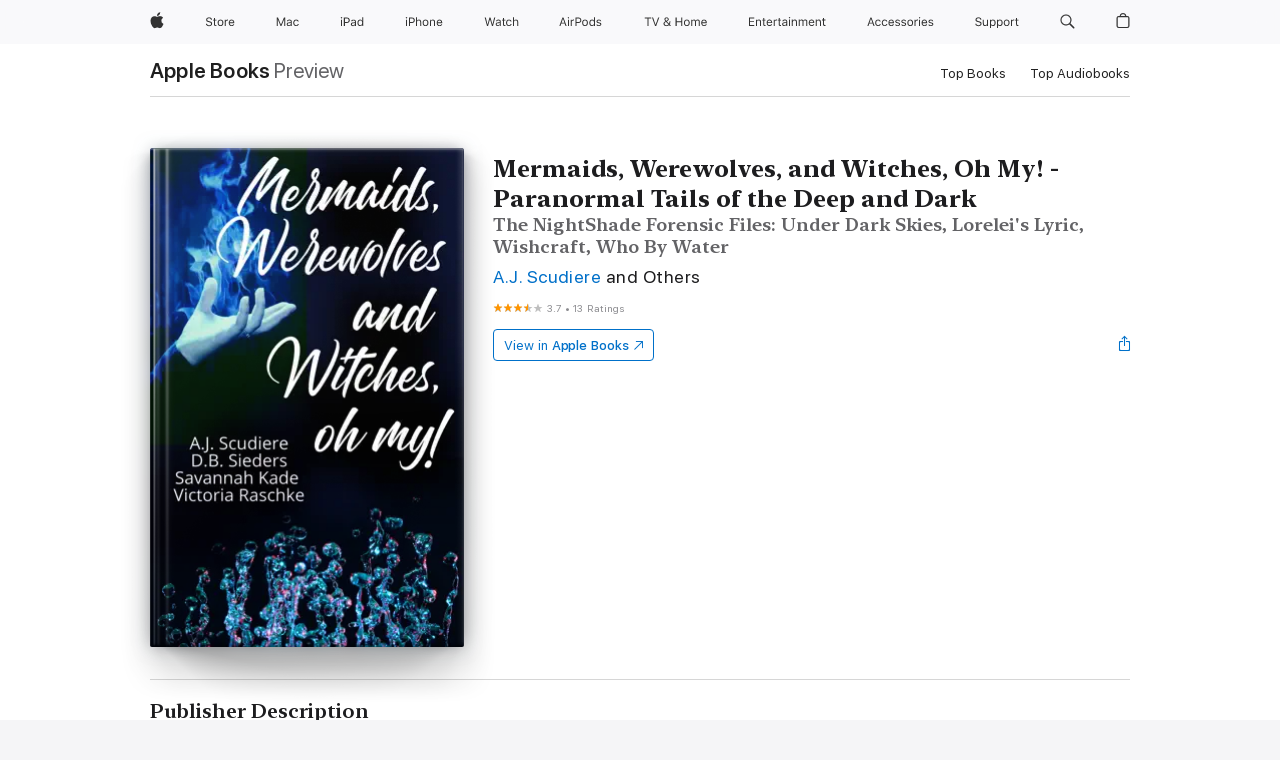

--- FILE ---
content_type: text/html
request_url: https://books.apple.com/au/book/mermaids-werewolves-and-witches-oh-my-paranormal/id1432896284
body_size: 48403
content:
<!DOCTYPE html><html  dir="ltr" lang="en-AU"><head>
    <meta charset="utf-8">
    <meta http-equiv="X-UA-Compatible" content="IE=edge">
    <meta name="viewport" content="width=device-width, initial-scale=1, viewport-fit=cover">
    <meta name="applicable-device" content="pc,mobile">

    <script id="perfkit">window.initialPageRequestTime = +new Date();</script>
    <link rel="preconnect" href="https://amp-api.books.apple.com" crossorigin="">
<link rel="preconnect" href="https://is1-ssl.mzstatic.com" crossorigin="">
<link rel="preconnect" href="https://is2-ssl.mzstatic.com" crossorigin="">
<link rel="preconnect" href="https://is3-ssl.mzstatic.com" crossorigin="">
<link rel="preconnect" href="https://is4-ssl.mzstatic.com" crossorigin="">
<link rel="preconnect" href="https://is5-ssl.mzstatic.com" crossorigin="">
<link rel="preconnect" href="https://xp.apple.com" crossorigin="">
<link rel="preconnect" href="https://js-cdn.music.apple.com" crossorigin="">
<link rel="preconnect" href="https://www.apple.com" crossorigin="">
    
<meta name="web-experience-app/config/environment" content="%7B%22appVersion%22%3A1%2C%22modulePrefix%22%3A%22web-experience-app%22%2C%22environment%22%3A%22production%22%2C%22rootURL%22%3A%22%2F%22%2C%22locationType%22%3A%22history-hash-router-scroll%22%2C%22historySupportMiddleware%22%3Atrue%2C%22EmberENV%22%3A%7B%22FEATURES%22%3A%7B%7D%2C%22EXTEND_PROTOTYPES%22%3A%7B%22Date%22%3Afalse%7D%2C%22_APPLICATION_TEMPLATE_WRAPPER%22%3Afalse%2C%22_DEFAULT_ASYNC_OBSERVERS%22%3Atrue%2C%22_JQUERY_INTEGRATION%22%3Afalse%2C%22_TEMPLATE_ONLY_GLIMMER_COMPONENTS%22%3Atrue%7D%2C%22APP%22%3A%7B%22PROGRESS_BAR_DELAY%22%3A3000%2C%22CLOCK_INTERVAL%22%3A1000%2C%22LOADING_SPINNER_SPY%22%3Atrue%2C%22BREAKPOINTS%22%3A%7B%22large%22%3A%7B%22min%22%3A1069%2C%22content%22%3A980%7D%2C%22medium%22%3A%7B%22min%22%3A735%2C%22max%22%3A1068%2C%22content%22%3A692%7D%2C%22small%22%3A%7B%22min%22%3A320%2C%22max%22%3A734%2C%22content%22%3A280%7D%7D%2C%22buildVariant%22%3A%22books%22%2C%22name%22%3A%22web-experience-app%22%2C%22version%22%3A%222538.1.0%2B9b5196a1%22%7D%2C%22MEDIA_API%22%3A%7B%22token%22%3A%22eyJhbGciOiJFUzI1NiIsInR5cCI6IkpXVCIsImtpZCI6IkNOM1dVNkVKTzEifQ.eyJpc3MiOiJOVjBTRVdHRlNSIiwiaWF0IjoxNzU4MDcyNDE2LCJleHAiOjE3NjUzMzAwMTYsInJvb3RfaHR0cHNfb3JpZ2luIjpbImFwcGxlLmNvbSJdfQ.Jew48LdCwK5tv08y6CHGvY6TkOXBYhFZ65r2S9UwfdFpPjEbPrAbf_UXm9gyUe5DZq27-4yAVwd872ZMSF7LQw%22%7D%2C%22i18n%22%3A%7B%22defaultLocale%22%3A%22en-gb%22%2C%22useDevLoc%22%3Afalse%2C%22pathToLocales%22%3A%22dist%2Flocales%22%7D%2C%22MEDIA_ARTWORK%22%3A%7B%22BREAKPOINTS%22%3A%7B%22large%22%3A%7B%22min%22%3A1069%2C%22content%22%3A980%7D%2C%22medium%22%3A%7B%22min%22%3A735%2C%22max%22%3A1068%2C%22content%22%3A692%7D%2C%22small%22%3A%7B%22min%22%3A320%2C%22max%22%3A734%2C%22content%22%3A280%7D%7D%7D%2C%22API%22%3A%7B%22BookHost%22%3A%22https%3A%2F%2Famp-api.books.apple.com%22%2C%22obcMetadataBaseUrl%22%3A%22%2Fapi%2Fbooks-metadata%22%2C%22globalElementsPath%22%3A%22%2Fglobal-elements%22%7D%2C%22fastboot%22%3A%7B%22hostWhitelist%22%3A%5B%7B%7D%5D%7D%2C%22ember-short-number%22%3A%7B%22locales%22%3A%5B%22ar-dz%22%2C%22ar-bh%22%2C%22ar-eg%22%2C%22ar-iq%22%2C%22ar-jo%22%2C%22ar-kw%22%2C%22ar-lb%22%2C%22ar-ly%22%2C%22ar-ma%22%2C%22ar-om%22%2C%22ar-qa%22%2C%22ar-sa%22%2C%22ar-sd%22%2C%22ar-sy%22%2C%22ar-tn%22%2C%22ar-ae%22%2C%22ar-ye%22%2C%22he-il%22%2C%22iw-il%22%2C%22ca-es%22%2C%22cs-cz%22%2C%22da-dk%22%2C%22de-ch%22%2C%22de-de%22%2C%22el-gr%22%2C%22en-au%22%2C%22en-ca%22%2C%22en-gb%22%2C%22en-us%22%2C%22es-419%22%2C%22es-es%22%2C%22es-mx%22%2C%22es-xl%22%2C%22et-ee%22%2C%22fi-fi%22%2C%22fr-ca%22%2C%22fr-fr%22%2C%22hi-in%22%2C%22hr-hr%22%2C%22hu-hu%22%2C%22id-id%22%2C%22is-is%22%2C%22it-it%22%2C%22iw-il%22%2C%22ja-jp%22%2C%22ko-kr%22%2C%22lt-lt%22%2C%22lv-lv%22%2C%22ms-my%22%2C%22nl-nl%22%2C%22no-no%22%2C%22no-nb%22%2C%22nb-no%22%2C%22pl-pl%22%2C%22pt-br%22%2C%22pt-pt%22%2C%22ro-ro%22%2C%22ru-ru%22%2C%22sk-sk%22%2C%22sv-se%22%2C%22th-th%22%2C%22tr-tr%22%2C%22uk-ua%22%2C%22vi-vi%22%2C%22vi-vn%22%2C%22zh-cn%22%2C%22zh-hans%22%2C%22zh-hans-cn%22%2C%22zh-hant%22%2C%22zh-hant-hk%22%2C%22zh-hant-tw%22%2C%22zh-hk%22%2C%22zh-tw%22%2C%22ar%22%2C%22ca%22%2C%22cs%22%2C%22da%22%2C%22de%22%2C%22el%22%2C%22en%22%2C%22es%22%2C%22fi%22%2C%22fr%22%2C%22he%22%2C%22hi%22%2C%22hr%22%2C%22hu%22%2C%22id%22%2C%22is%22%2C%22it%22%2C%22ja%22%2C%22ko%22%2C%22lt%22%2C%22lv%22%2C%22ms%22%2C%22nb%22%2C%22nl%22%2C%22no%22%2C%22pl%22%2C%22pt%22%2C%22ro%22%2C%22ru%22%2C%22sk%22%2C%22sv%22%2C%22th%22%2C%22tr%22%2C%22uk%22%2C%22vi%22%2C%22zh%22%5D%7D%2C%22ember-cli-mirage%22%3A%7B%22enabled%22%3Afalse%2C%22usingProxy%22%3Afalse%2C%22useDefaultPassthroughs%22%3Atrue%7D%2C%22BREAKPOINTS%22%3A%7B%22large%22%3A%7B%22min%22%3A1069%2C%22content%22%3A980%7D%2C%22medium%22%3A%7B%22min%22%3A735%2C%22max%22%3A1068%2C%22content%22%3A692%7D%2C%22small%22%3A%7B%22min%22%3A320%2C%22max%22%3A734%2C%22content%22%3A280%7D%7D%2C%22METRICS%22%3A%7B%22variant%22%3A%22web%22%2C%22baseFields%22%3A%7B%22appName%22%3A%22web-experience-app%22%2C%22constraintProfiles%22%3A%5B%22AMPWeb%22%5D%7D%2C%22clickstream%22%3A%7B%22enabled%22%3Atrue%2C%22topic%22%3A%5B%22xp_amp_web_exp%22%5D%2C%22autoTrackClicks%22%3Atrue%7D%2C%22performance%22%3A%7B%22enabled%22%3Atrue%2C%22topic%22%3A%22xp_amp_bookstore_perf%22%7D%7D%2C%22MEDIA_SHELF%22%3A%7B%22GRID_CONFIG%22%3A%7B%22books-brick-row%22%3A%7B%22small%22%3A1%2C%22medium%22%3A2%2C%22large%22%3A3%7D%2C%22story%22%3A%7B%22small%22%3A1%2C%22medium%22%3A2%2C%22large%22%3A3%7D%2C%22small-brick%22%3A%7B%22small%22%3A1%2C%22medium%22%3A2%2C%22large%22%3A3%7D%2C%22editorial-lockup-large%22%3A%7B%22small%22%3A1%2C%22medium%22%3A2%2C%22large%22%3A2%7D%2C%22editorial-lockup-medium%22%3A%7B%22small%22%3A1%2C%22medium%22%3A2%2C%22large%22%3A3%7D%2C%22large-brick%22%3A%7B%22small%22%3A1%2C%22medium%22%3A1%2C%22large%22%3A2%7D%2C%22lockup-small%22%3A%7B%22small%22%3A1%2C%22medium%22%3A2%2C%22large%22%3A3%7D%2C%22lockup-large%22%3A%7B%22small%22%3A1%2C%22medium%22%3A3%2C%22large%22%3A4%7D%2C%22posters%22%3A%7B%22small%22%3A1%2C%22medium%22%3A1%2C%22large%22%3A2%7D%2C%22breakout-large%22%3A%7B%22small%22%3A1%2C%22medium%22%3A1%2C%22large%22%3A1%7D%7D%2C%22BREAKPOINTS%22%3A%7B%22large%22%3A%7B%22min%22%3A1069%2C%22content%22%3A980%7D%2C%22medium%22%3A%7B%22min%22%3A735%2C%22max%22%3A1068%2C%22content%22%3A692%7D%2C%22small%22%3A%7B%22min%22%3A320%2C%22max%22%3A734%2C%22content%22%3A280%7D%7D%7D%2C%22SASSKIT_GENERATOR%22%3A%7B%22VIEWPORT_CONFIG%22%3A%7B%22BREAKPOINTS%22%3A%7B%22large%22%3A%7B%22min%22%3A1069%2C%22content%22%3A980%7D%2C%22medium%22%3A%7B%22min%22%3A735%2C%22max%22%3A1068%2C%22content%22%3A692%7D%2C%22small%22%3A%7B%22min%22%3A320%2C%22max%22%3A734%2C%22content%22%3A280%7D%7D%7D%7D%2C%22features%22%3A%7B%22BUILD_VARIANT_APPS%22%3Afalse%2C%22BUILD_VARIANT_BOOKS%22%3Atrue%2C%22BUILD_VARIANT_FITNESS%22%3Afalse%2C%22BUILD_VARIANT_PODCASTS%22%3Afalse%2C%22BUILD_VARIANT_ITUNES%22%3Afalse%2C%22TV%22%3Afalse%2C%22PODCASTS%22%3Afalse%2C%22BOOKS%22%3Atrue%2C%22APPS%22%3Afalse%2C%22ARTISTS%22%3Afalse%2C%22DEEPLINK_ROUTE%22%3Afalse%2C%22EMBER_DATA%22%3Afalse%2C%22CHARTS%22%3Atrue%2C%22FITNESS%22%3Afalse%2C%22SHARE_UI%22%3Atrue%2C%22SEPARATE_RTL_STYLESHEET%22%3Atrue%7D%2C%22%40amp%2Fember-ui-global-elements%22%3A%7B%22useFooterWithoutRefundLink%22%3Atrue%7D%2C%22ember-cli-content-security-policy%22%3A%7B%22policy%22%3A%22upgrade-insecure-requests%20%3B%20default-src%20'none'%3B%20img-src%20'self'%20https%3A%2F%2F*.apple.com%20https%3A%2F%2F*.mzstatic.com%20data%3A%3B%20style-src%20'self'%20https%3A%2F%2F*.apple.com%20'unsafe-inline'%3B%20font-src%20'self'%20https%3A%2F%2F*.apple.com%3B%20media-src%20'self'%20https%3A%2F%2F*.apple.com%20blob%3A%3B%20connect-src%20'self'%20https%3A%2F%2F*.apple.com%20https%3A%2F%2F*.mzstatic.com%3B%20script-src%20'self'%20https%3A%2F%2F*.apple.com%20'unsafe-eval'%20'sha256-4ywTGAe4rEpoHt8XkjbkdOWklMJ%2F1Py%2Fx6b3%2FaGbtSQ%3D'%3B%20frame-src%20'self'%20https%3A%2F%2F*.apple.com%20itmss%3A%20itms-appss%3A%20itms-bookss%3A%20itms-itunesus%3A%20itms-messagess%3A%20itms-podcasts%3A%20itms-watchs%3A%20macappstores%3A%20musics%3A%20apple-musics%3A%20podcasts%3A%20videos%3A%3B%22%2C%22reportOnly%22%3Afalse%7D%2C%22exportApplicationGlobal%22%3Afalse%7D">
<!-- EMBER_CLI_FASTBOOT_TITLE --><link rel="stylesheet preload" name="fonts" href="//www.apple.com/wss/fonts?families=SF+Pro,v2|SF+Pro+Icons,v1|SF+Pro+Rounded,v1|New+York+Small,v1|New+York+Medium,v1" as="style"><link rel="stylesheet" type="text/css" href="https://www.apple.com/api-www/global-elements/global-header/v1/assets/globalheader.css" data-global-elements-nav-styles>
<link rel="stylesheet" type="text/css" href="/global-elements/2426.0.0/en_AU/ac-global-footer.22fea4dea2a73d199fb067e57a94d969.css" data-global-elements-footer-styles>
<meta name="ac-gn-search-suggestions-enabled" content="false"/>
<meta name="globalnav-search-suggestions-enabled" content="false"/>
    <title>
      ‎Mermaids, Werewolves, and Witches, Oh My! - Paranormal Tails of the Deep and Dark by A.J. Scudiere, D.B. Sieders, Savannah Kade &amp; Victoria Raschke on Apple Books
    </title>
      <meta name="keywords" content="download, Mermaids, Werewolves, and Witches, Oh My! - Paranormal Tails of the Deep and Dark, books on iphone, ipad, Mac, Apple Books">

      <meta name="description" content="An amazing collection of paranormal stories for the lover of the mysterious and the unknown. Meet mermaids, talk with ghosts, join an elite unit of the FBI, and cast a few spells with us…<br />
UNDER DARK SKIES<br />
Eleri and Donovan have just been assigned to their first case with the FBI unit, Ni…">

<!---->
      <link rel="canonical" href="https://books.apple.com/au/book/mermaids-werewolves-and-witches-oh-my-paranormal/id1432896284">

      <link rel="icon" sizes="48x48" href="https://books.apple.com/assets/images/favicon/favicon-books-48-a8eb8171a8d912ed29d99e7a134953d3.png" type="image/png">

<!---->
<!---->
      <meta name="apple:content_id" content="1432896284">

<!---->
      <script name="schema:book" type="application/ld+json">
        {"@context":"http://schema.org","@type":"Book","additionalType":"Product","author":"A.J. Scudiere, D.B. Sieders, Savannah Kade &amp; Victoria Raschke","bookFormat":"EBook","datePublished":"2018-08-21T00:00:00.000Z","description":"An amazing collection of paranormal stories for the lover of the mysterious and the unknown. Meet mermaids, talk with ghosts, join an elite unit of the FBI, and cast a few spells with us…&lt;br /&gt;\nUNDER DARK SKIES&lt;br /&gt;\nEleri and Donovan have just been assigned to their first case with the FBI unit, Ni…","genre":["Paranormal Fantasy","Books","Sci-Fi &amp; Fantasy","Fantasy"],"image":"https://is1-ssl.mzstatic.com/image/thumb/Publication123/v4/28/76/fc/2876fce3-f1c0-3739-930a-0022b2f8e764/MWaWOM_-_Cover.png/1200x630wz.png","inLanguage":"en-US","name":"Mermaids, Werewolves, and Witches, Oh My! - Paranormal Tails of the Deep and Dark","numberOfPages":1553,"publisher":"Griffyn Ink","thumbnailUrl":["https://is1-ssl.mzstatic.com/image/thumb/Publication123/v4/28/76/fc/2876fce3-f1c0-3739-930a-0022b2f8e764/MWaWOM_-_Cover.png/1200x675wz.jpg","https://is1-ssl.mzstatic.com/image/thumb/Publication123/v4/28/76/fc/2876fce3-f1c0-3739-930a-0022b2f8e764/MWaWOM_-_Cover.png/1200x900wz.jpg","https://is1-ssl.mzstatic.com/image/thumb/Publication123/v4/28/76/fc/2876fce3-f1c0-3739-930a-0022b2f8e764/MWaWOM_-_Cover.png/1200x1200wz.jpg"],"offers":{"@type":"Offer","category":"free","price":0,"priceCurrency":"AUD","hasMerchantReturnPolicy":{"@type":"MerchantReturnPolicy","returnPolicyCategory":"https://schema.org/MerchantReturnNotPermitted","merchantReturnDays":0}},"aggregateRating":{"@type":"AggregateRating","ratingValue":3.7,"reviewCount":13}}
      </script>

        <meta property="al:ios:app_store_id" content="364709193">
        <meta property="al:ios:app_name" content="Apple Books">

        <meta property="og:title" content="‎Mermaids, Werewolves, and Witches, Oh My! - Paranormal Tails of the Deep and Dark">
        <meta property="og:description" content="‎Sci-Fi &amp; Fantasy · 2018">
        <meta property="og:site_name" content="Apple Books">
        <meta property="og:url" content="https://books.apple.com/au/book/mermaids-werewolves-and-witches-oh-my-paranormal/id1432896284">
        <meta property="og:image" content="https://is1-ssl.mzstatic.com/image/thumb/Publication123/v4/28/76/fc/2876fce3-f1c0-3739-930a-0022b2f8e764/MWaWOM_-_Cover.png/1200x630wz.png">
        <meta property="og:image:alt" content="Mermaids, Werewolves, and Witches, Oh My! - Paranormal Tails of the Deep and Dark by A.J. Scudiere, D.B. Sieders, Savannah Kade &amp; Victoria Raschke on Apple Books">
        <meta property="og:image:type" content="image/png">
        <meta property="og:image:width" content="1200">
        <meta property="og:image:height" content="630">
        <meta property="og:image:secure_url" content="https://is1-ssl.mzstatic.com/image/thumb/Publication123/v4/28/76/fc/2876fce3-f1c0-3739-930a-0022b2f8e764/MWaWOM_-_Cover.png/1200x630wz.png">
        <meta property="og:type" content="book">
        <meta property="og:locale" content="en_AU">

        <meta name="twitter:title" content="‎Mermaids, Werewolves, and Witches, Oh My! - Paranormal Tails of the Deep and Dark">
        <meta name="twitter:description" content="‎Sci-Fi &amp; Fantasy · 2018">
        <meta name="twitter:site" content="@AppleBooks">
        <meta name="twitter:card" content="summary_large_image">
        <meta name="twitter:image" content="https://is1-ssl.mzstatic.com/image/thumb/Publication123/v4/28/76/fc/2876fce3-f1c0-3739-930a-0022b2f8e764/MWaWOM_-_Cover.png/1200x600wz.png">
        <meta name="twitter:image:alt" content="Mermaids, Werewolves, and Witches, Oh My! - Paranormal Tails of the Deep and Dark by A.J. Scudiere, D.B. Sieders, Savannah Kade &amp; Victoria Raschke on Apple Books">

<!---->
    <meta name="version" content="2538.1.0">
    <!-- @@HEAD@@ -->
    <script src="https://js-cdn.music.apple.com/musickit/v2/amp/musickit.js?t=1758072448354"></script>

    <link integrity="" rel="stylesheet" href="/assets/web-experience-app-real-f1ca40148188f63f7dd2cd7d4d6d7e05.css" data-rtl="/assets/web-experience-rtl-app-dc89d135bf4a79beed79bacafc906bdf.css">

    
  </head>
  <body class="no-js no-touch globalnav-scrim">
    <script type="x/boundary" id="fastboot-body-start"></script><div id="globalheader"><aside id="globalmessage-segment" lang="en-AU" dir="ltr" class="globalmessage-segment"><ul data-strings="{&quot;view&quot;:&quot;{%STOREFRONT%} Store Home&quot;,&quot;segments&quot;:{&quot;smb&quot;:&quot;Business Store Home&quot;,&quot;eduInd&quot;:&quot;Education Store Home&quot;,&quot;other&quot;:&quot;Store Home&quot;},&quot;exit&quot;:&quot;Exit&quot;}" class="globalmessage-segment-content"></ul></aside><nav id="globalnav" lang="en-AU" dir="ltr" aria-label="Global" data-analytics-element-engagement-start="globalnav:onFlyoutOpen" data-analytics-element-engagement-end="globalnav:onFlyoutClose" data-store-api="https://www.apple.com/[storefront]/shop/bag/status" data-analytics-activitymap-region-id="global nav" data-analytics-region="global nav" class="globalnav no-js   "><div class="globalnav-content"><div class="globalnav-item globalnav-menuback"><button aria-label="Main menu" class="globalnav-menuback-button"><span class="globalnav-chevron-icon"><svg height="48" viewbox="0 0 9 48" width="9" xmlns="http://www.w3.org/2000/svg"><path d="m1.5618 24.0621 6.5581-6.4238c.2368-.2319.2407-.6118.0088-.8486-.2324-.2373-.6123-.2407-.8486-.0088l-7 6.8569c-.1157.1138-.1807.2695-.1802.4316.001.1621.0674.3174.1846.4297l7 6.7241c.1162.1118.2661.1675.4155.1675.1577 0 .3149-.062.4326-.1846.2295-.2388.2222-.6187-.0171-.8481z"/></svg></span></button></div><ul id="globalnav-list" class="globalnav-list"><li data-analytics-element-engagement="globalnav hover - apple" class="
				globalnav-item
				globalnav-item-apple
				
				
			"><a href="https://www.apple.com/au/" data-globalnav-item-name="apple" data-analytics-title="apple home" aria-label="Apple" class="globalnav-link globalnav-link-apple"><span class="globalnav-image-regular globalnav-link-image"><svg height="44" viewbox="0 0 14 44" width="14" xmlns="http://www.w3.org/2000/svg"><path d="m13.0729 17.6825a3.61 3.61 0 0 0 -1.7248 3.0365 3.5132 3.5132 0 0 0 2.1379 3.2223 8.394 8.394 0 0 1 -1.0948 2.2618c-.6816.9812-1.3943 1.9623-2.4787 1.9623s-1.3633-.63-2.613-.63c-1.2187 0-1.6525.6507-2.644.6507s-1.6834-.9089-2.4787-2.0243a9.7842 9.7842 0 0 1 -1.6628-5.2776c0-3.0984 2.014-4.7405 3.9969-4.7405 1.0535 0 1.9314.6919 2.5924.6919.63 0 1.6112-.7333 2.8092-.7333a3.7579 3.7579 0 0 1 3.1604 1.5802zm-3.7284-2.8918a3.5615 3.5615 0 0 0 .8469-2.22 1.5353 1.5353 0 0 0 -.031-.32 3.5686 3.5686 0 0 0 -2.3445 1.2084 3.4629 3.4629 0 0 0 -.8779 2.1585 1.419 1.419 0 0 0 .031.2892 1.19 1.19 0 0 0 .2169.0207 3.0935 3.0935 0 0 0 2.1586-1.1368z"/></svg></span><span class="globalnav-image-compact globalnav-link-image"><svg height="48" viewbox="0 0 17 48" width="17" xmlns="http://www.w3.org/2000/svg"><path d="m15.5752 19.0792a4.2055 4.2055 0 0 0 -2.01 3.5376 4.0931 4.0931 0 0 0 2.4908 3.7542 9.7779 9.7779 0 0 1 -1.2755 2.6351c-.7941 1.1431-1.6244 2.2862-2.8878 2.2862s-1.5883-.734-3.0443-.734c-1.42 0-1.9252.7581-3.08.7581s-1.9611-1.0589-2.8876-2.3584a11.3987 11.3987 0 0 1 -1.9373-6.1487c0-3.61 2.3464-5.523 4.6566-5.523 1.2274 0 2.25.8062 3.02.8062.734 0 1.8771-.8543 3.2729-.8543a4.3778 4.3778 0 0 1 3.6822 1.841zm-6.8586-2.0456a1.3865 1.3865 0 0 1 -.2527-.024 1.6557 1.6557 0 0 1 -.0361-.337 4.0341 4.0341 0 0 1 1.0228-2.5148 4.1571 4.1571 0 0 1 2.7314-1.4078 1.7815 1.7815 0 0 1 .0361.373 4.1487 4.1487 0 0 1 -.9867 2.587 3.6039 3.6039 0 0 1 -2.5148 1.3236z"/></svg></span><span class="globalnav-link-text">Apple</span></a></li><li data-topnav-flyout-item="menu" data-topnav-flyout-label="Menu" role="none" class="globalnav-item globalnav-menu"><div data-topnav-flyout="menu" class="globalnav-flyout"><div class="globalnav-menu-list"><div data-analytics-element-engagement="globalnav hover - store" class="
				globalnav-item
				globalnav-item-store
				globalnav-item-menu
				
			"><ul role="none" class="globalnav-submenu-trigger-group"><li class="globalnav-submenu-trigger-item"><a href="https://www.apple.com/au/shop/goto/store" data-globalnav-item-name="store" data-topnav-flyout-trigger-compact data-analytics-title="store" data-analytics-element-engagement="hover - store" aria-label="Store" class="globalnav-link globalnav-submenu-trigger-link globalnav-link-store"><span class="globalnav-link-text-container"><span class="globalnav-image-regular globalnav-link-image"><svg height="44" viewbox="0 0 30 44" width="30" xmlns="http://www.w3.org/2000/svg"><path d="m26.5679 20.4629c1.002 0 1.67.738 1.693 1.857h-3.48c.076-1.119.779-1.857 1.787-1.857zm2.754 2.672v-.387c0-1.963-1.037-3.176-2.742-3.176-1.735 0-2.848 1.289-2.848 3.276 0 1.998 1.096 3.263 2.848 3.263 1.383 0 2.367-.668 2.66-1.746h-1.008c-.264.557-.814.856-1.629.856-1.072 0-1.769-.791-1.822-2.039v-.047zm-9.547-3.451h.96v.937h.094c.188-.615.914-1.049 1.752-1.049.164 0 .375.012.504.03v1.007c-.082-.023-.445-.058-.644-.058-.961 0-1.659 1.098-1.659 1.535v3.914h-1.007zm-4.27 5.519c-1.195 0-1.869-.867-1.869-2.361 0-1.5.674-2.361 1.869-2.361 1.196 0 1.87.861 1.87 2.361 0 1.494-.674 2.361-1.87 2.361zm0-5.631c-1.798 0-2.912 1.237-2.912 3.27 0 2.027 1.114 3.269 2.912 3.269 1.799 0 2.913-1.242 2.913-3.269 0-2.033-1.114-3.27-2.913-3.27zm-5.478-1.475v1.635h1.407v.843h-1.407v3.575c0 .744.282 1.06.938 1.06.182 0 .281-.006.469-.023v.849c-.199.035-.393.059-.592.059-1.301 0-1.822-.481-1.822-1.688v-3.832h-1.02v-.843h1.02v-1.635zm-8.103 5.694c.129.885.973 1.447 2.174 1.447 1.137 0 1.975-.615 1.975-1.453 0-.72-.527-1.177-1.693-1.47l-1.084-.282c-1.53-.386-2.192-1.078-2.192-2.279 0-1.436 1.201-2.408 2.988-2.408 1.635 0 2.854.972 2.942 2.338h-1.061c-.146-.867-.861-1.383-1.916-1.383-1.125 0-1.869.562-1.869 1.418 0 .662.463 1.043 1.629 1.342l.885.234c1.752.439 2.455 1.119 2.455 2.361 0 1.553-1.225 2.543-3.158 2.543-1.793 0-3.03-.949-3.141-2.408z"/></svg></span><span class="globalnav-link-text">Store</span></span></a></li></ul></div><div data-analytics-element-engagement="globalnav hover - mac" class="
				globalnav-item
				globalnav-item-mac
				globalnav-item-menu
				
			"><ul role="none" class="globalnav-submenu-trigger-group"><li class="globalnav-submenu-trigger-item"><a href="https://www.apple.com/au/mac/" data-globalnav-item-name="mac" data-topnav-flyout-trigger-compact data-analytics-title="mac" data-analytics-element-engagement="hover - mac" aria-label="Mac" class="globalnav-link globalnav-submenu-trigger-link globalnav-link-mac"><span class="globalnav-link-text-container"><span class="globalnav-image-regular globalnav-link-image"><svg height="44" viewbox="0 0 23 44" width="23" xmlns="http://www.w3.org/2000/svg"><path d="m8.1558 25.9987v-6.457h-.0703l-2.666 6.457h-.8907l-2.666-6.457h-.0703v6.457h-.9844v-8.4551h1.2246l2.8945 7.0547h.0938l2.8945-7.0547h1.2246v8.4551zm2.5166-1.7696c0-1.1309.832-1.7812 2.3027-1.8691l1.8223-.1113v-.5742c0-.7793-.4863-1.207-1.4297-1.207-.7559 0-1.2832.2871-1.4238.7852h-1.0195c.1348-1.0137 1.1309-1.6816 2.4785-1.6816 1.541 0 2.4023.791 2.4023 2.1035v4.3242h-.9609v-.9318h-.0938c-.4102.6738-1.1016 1.043-1.9453 1.043-1.2246 0-2.1328-.7266-2.1328-1.8809zm4.125-.5859v-.5801l-1.6992.1113c-.9609.0645-1.3828.3984-1.3828 1.0312 0 .6445.5449 1.0195 1.2773 1.0195 1.0371.0001 1.8047-.6796 1.8047-1.5819zm6.958-2.0273c-.1641-.627-.7207-1.1367-1.6289-1.1367-1.1367 0-1.8516.9082-1.8516 2.3379 0 1.459.7266 2.3848 1.8516 2.3848.8496 0 1.4414-.3926 1.6289-1.1074h1.0195c-.1816 1.1602-1.125 2.0156-2.6426 2.0156-1.7695 0-2.9004-1.2832-2.9004-3.293 0-1.9688 1.125-3.2461 2.8945-3.2461 1.5352 0 2.4727.9199 2.6484 2.0449z"/></svg></span><span class="globalnav-link-text">Mac</span></span></a></li></ul></div><div data-analytics-element-engagement="globalnav hover - ipad" class="
				globalnav-item
				globalnav-item-ipad
				globalnav-item-menu
				
			"><ul role="none" class="globalnav-submenu-trigger-group"><li class="globalnav-submenu-trigger-item"><a href="https://www.apple.com/au/ipad/" data-globalnav-item-name="ipad" data-topnav-flyout-trigger-compact data-analytics-title="ipad" data-analytics-element-engagement="hover - ipad" aria-label="iPad" class="globalnav-link globalnav-submenu-trigger-link globalnav-link-ipad"><span class="globalnav-link-text-container"><span class="globalnav-image-regular globalnav-link-image"><svg height="44" viewbox="0 0 24 44" width="24" xmlns="http://www.w3.org/2000/svg"><path d="m14.9575 23.7002c0 .902-.768 1.582-1.805 1.582-.732 0-1.277-.375-1.277-1.02 0-.632.422-.966 1.383-1.031l1.699-.111zm-1.395-4.072c-1.347 0-2.343.668-2.478 1.681h1.019c.141-.498.668-.785 1.424-.785.944 0 1.43.428 1.43 1.207v.574l-1.822.112c-1.471.088-2.303.738-2.303 1.869 0 1.154.908 1.881 2.133 1.881.844 0 1.535-.369 1.945-1.043h.094v.931h.961v-4.324c0-1.312-.862-2.103-2.403-2.103zm6.769 5.575c-1.155 0-1.846-.885-1.846-2.361 0-1.471.697-2.362 1.846-2.362 1.142 0 1.857.914 1.857 2.362 0 1.459-.709 2.361-1.857 2.361zm1.834-8.027v3.503h-.088c-.358-.691-1.102-1.107-1.981-1.107-1.605 0-2.654 1.289-2.654 3.27 0 1.986 1.037 3.269 2.654 3.269.873 0 1.623-.416 2.022-1.119h.093v1.008h.961v-8.824zm-15.394 4.869h-1.863v-3.563h1.863c1.225 0 1.899.639 1.899 1.799 0 1.119-.697 1.764-1.899 1.764zm.276-4.5h-3.194v8.455h1.055v-3.018h2.127c1.588 0 2.719-1.119 2.719-2.701 0-1.611-1.108-2.736-2.707-2.736zm-6.064 8.454h1.008v-6.316h-1.008zm-.199-8.237c0-.387.316-.704.703-.704s.703.317.703.704c0 .386-.316.703-.703.703s-.703-.317-.703-.703z"/></svg></span><span class="globalnav-link-text">iPad</span></span></a></li></ul></div><div data-analytics-element-engagement="globalnav hover - iphone" class="
				globalnav-item
				globalnav-item-iphone
				globalnav-item-menu
				
			"><ul role="none" class="globalnav-submenu-trigger-group"><li class="globalnav-submenu-trigger-item"><a href="https://www.apple.com/au/iphone/" data-globalnav-item-name="iphone" data-topnav-flyout-trigger-compact data-analytics-title="iphone" data-analytics-element-engagement="hover - iphone" aria-label="iPhone" class="globalnav-link globalnav-submenu-trigger-link globalnav-link-iphone"><span class="globalnav-link-text-container"><span class="globalnav-image-regular globalnav-link-image"><svg height="44" viewbox="0 0 38 44" width="38" xmlns="http://www.w3.org/2000/svg"><path d="m32.7129 22.3203h3.48c-.023-1.119-.691-1.857-1.693-1.857-1.008 0-1.711.738-1.787 1.857zm4.459 2.045c-.293 1.078-1.277 1.746-2.66 1.746-1.752 0-2.848-1.266-2.848-3.264 0-1.986 1.113-3.275 2.848-3.275 1.705 0 2.742 1.213 2.742 3.176v.386h-4.541v.047c.053 1.248.75 2.039 1.822 2.039.815 0 1.366-.298 1.629-.855zm-12.282-4.682h.961v.996h.094c.316-.697.932-1.107 1.898-1.107 1.418 0 2.209.838 2.209 2.338v4.09h-1.007v-3.844c0-1.137-.481-1.676-1.489-1.676s-1.658.674-1.658 1.781v3.739h-1.008zm-2.499 3.158c0-1.5-.674-2.361-1.869-2.361-1.196 0-1.87.861-1.87 2.361 0 1.495.674 2.362 1.87 2.362 1.195 0 1.869-.867 1.869-2.362zm-4.782 0c0-2.033 1.114-3.269 2.913-3.269 1.798 0 2.912 1.236 2.912 3.269 0 2.028-1.114 3.27-2.912 3.27-1.799 0-2.913-1.242-2.913-3.27zm-6.636-5.666h1.008v3.504h.093c.317-.697.979-1.107 1.946-1.107 1.336 0 2.179.855 2.179 2.338v4.09h-1.007v-3.844c0-1.119-.504-1.676-1.459-1.676-1.131 0-1.752.715-1.752 1.781v3.739h-1.008zm-6.015 4.87h1.863c1.202 0 1.899-.645 1.899-1.764 0-1.16-.674-1.799-1.899-1.799h-1.863zm2.139-4.5c1.599 0 2.707 1.125 2.707 2.736 0 1.582-1.131 2.701-2.719 2.701h-2.127v3.018h-1.055v-8.455zm-6.114 8.454h1.008v-6.316h-1.008zm-.2-8.238c0-.386.317-.703.703-.703.387 0 .704.317.704.703 0 .387-.317.704-.704.704-.386 0-.703-.317-.703-.704z"/></svg></span><span class="globalnav-link-text">iPhone</span></span></a></li></ul></div><div data-analytics-element-engagement="globalnav hover - watch" class="
				globalnav-item
				globalnav-item-watch
				globalnav-item-menu
				
			"><ul role="none" class="globalnav-submenu-trigger-group"><li class="globalnav-submenu-trigger-item"><a href="https://www.apple.com/au/watch/" data-globalnav-item-name="watch" data-topnav-flyout-trigger-compact data-analytics-title="watch" data-analytics-element-engagement="hover - watch" aria-label="Watch" class="globalnav-link globalnav-submenu-trigger-link globalnav-link-watch"><span class="globalnav-link-text-container"><span class="globalnav-image-regular globalnav-link-image"><svg height="44" viewbox="0 0 35 44" width="35" xmlns="http://www.w3.org/2000/svg"><path d="m28.9819 17.1758h1.008v3.504h.094c.316-.697.978-1.108 1.945-1.108 1.336 0 2.18.856 2.18 2.338v4.09h-1.008v-3.844c0-1.119-.504-1.675-1.459-1.675-1.131 0-1.752.715-1.752 1.781v3.738h-1.008zm-2.42 4.441c-.164-.627-.721-1.136-1.629-1.136-1.137 0-1.852.908-1.852 2.338 0 1.459.727 2.384 1.852 2.384.849 0 1.441-.392 1.629-1.107h1.019c-.182 1.16-1.125 2.016-2.642 2.016-1.77 0-2.901-1.284-2.901-3.293 0-1.969 1.125-3.247 2.895-3.247 1.535 0 2.472.92 2.648 2.045zm-6.533-3.568v1.635h1.407v.844h-1.407v3.574c0 .744.282 1.06.938 1.06.182 0 .281-.006.469-.023v.85c-.2.035-.393.058-.592.058-1.301 0-1.822-.48-1.822-1.687v-3.832h-1.02v-.844h1.02v-1.635zm-4.2 5.596v-.58l-1.699.111c-.961.064-1.383.398-1.383 1.031 0 .645.545 1.02 1.277 1.02 1.038 0 1.805-.68 1.805-1.582zm-4.125.586c0-1.131.832-1.782 2.303-1.869l1.822-.112v-.574c0-.779-.486-1.207-1.43-1.207-.755 0-1.283.287-1.423.785h-1.02c.135-1.014 1.131-1.682 2.479-1.682 1.541 0 2.402.792 2.402 2.104v4.324h-.961v-.931h-.094c-.41.673-1.101 1.043-1.945 1.043-1.225 0-2.133-.727-2.133-1.881zm-7.684 1.769h-.996l-2.303-8.455h1.101l1.682 6.873h.07l1.893-6.873h1.066l1.893 6.873h.07l1.682-6.873h1.101l-2.302 8.455h-.996l-1.946-6.674h-.07z"/></svg></span><span class="globalnav-link-text">Watch</span></span></a></li></ul></div><div data-analytics-element-engagement="globalnav hover - airpods" class="
				globalnav-item
				globalnav-item-airpods
				globalnav-item-menu
				
			"><ul role="none" class="globalnav-submenu-trigger-group"><li class="globalnav-submenu-trigger-item"><a href="https://www.apple.com/au/airpods/" data-globalnav-item-name="airpods" data-topnav-flyout-trigger-compact data-analytics-title="airpods" data-analytics-element-engagement="hover - airpods" aria-label="AirPods" class="globalnav-link globalnav-submenu-trigger-link globalnav-link-airpods"><span class="globalnav-link-text-container"><span class="globalnav-image-regular globalnav-link-image"><svg height="44" viewbox="0 0 43 44" width="43" xmlns="http://www.w3.org/2000/svg"><path d="m11.7153 19.6836h.961v.937h.094c.187-.615.914-1.048 1.752-1.048.164 0 .375.011.504.029v1.008c-.082-.024-.446-.059-.645-.059-.961 0-1.658.645-1.658 1.535v3.914h-1.008zm28.135-.111c1.324 0 2.244.656 2.379 1.693h-.996c-.135-.504-.627-.838-1.389-.838-.75 0-1.336.381-1.336.943 0 .434.352.704 1.096.885l.973.235c1.189.287 1.763.802 1.763 1.711 0 1.13-1.095 1.91-2.531 1.91-1.406 0-2.373-.674-2.484-1.723h1.037c.17.533.674.873 1.482.873.85 0 1.459-.404 1.459-.984 0-.434-.328-.727-1.002-.891l-1.084-.264c-1.183-.287-1.722-.796-1.722-1.71 0-1.049 1.013-1.84 2.355-1.84zm-6.665 5.631c-1.155 0-1.846-.885-1.846-2.362 0-1.471.697-2.361 1.846-2.361 1.142 0 1.857.914 1.857 2.361 0 1.459-.709 2.362-1.857 2.362zm1.834-8.028v3.504h-.088c-.358-.691-1.102-1.107-1.981-1.107-1.605 0-2.654 1.289-2.654 3.269 0 1.987 1.037 3.27 2.654 3.27.873 0 1.623-.416 2.022-1.119h.094v1.007h.961v-8.824zm-9.001 8.028c-1.195 0-1.869-.868-1.869-2.362 0-1.5.674-2.361 1.869-2.361 1.196 0 1.869.861 1.869 2.361 0 1.494-.673 2.362-1.869 2.362zm0-5.631c-1.799 0-2.912 1.236-2.912 3.269 0 2.028 1.113 3.27 2.912 3.27s2.912-1.242 2.912-3.27c0-2.033-1.113-3.269-2.912-3.269zm-17.071 6.427h1.008v-6.316h-1.008zm-.199-8.238c0-.387.317-.703.703-.703.387 0 .703.316.703.703s-.316.703-.703.703c-.386 0-.703-.316-.703-.703zm-6.137 4.922 1.324-3.773h.093l1.325 3.773zm1.892-5.139h-1.043l-3.117 8.455h1.107l.85-2.42h3.363l.85 2.42h1.107zm14.868 4.5h-1.864v-3.562h1.864c1.224 0 1.898.639 1.898 1.799 0 1.119-.697 1.763-1.898 1.763zm.275-4.5h-3.193v8.455h1.054v-3.017h2.127c1.588 0 2.719-1.119 2.719-2.701 0-1.612-1.107-2.737-2.707-2.737z"/></svg></span><span class="globalnav-link-text">AirPods</span></span></a></li></ul></div><div data-analytics-element-engagement="globalnav hover - tv-home" class="
				globalnav-item
				globalnav-item-tv-home
				globalnav-item-menu
				
			"><ul role="none" class="globalnav-submenu-trigger-group"><li class="globalnav-submenu-trigger-item"><a href="https://www.apple.com/au/tv-home/" data-globalnav-item-name="tv-home" data-topnav-flyout-trigger-compact data-analytics-title="tv &amp; home" data-analytics-element-engagement="hover - tv &amp; home" aria-label="TV and Home" class="globalnav-link globalnav-submenu-trigger-link globalnav-link-tv-home"><span class="globalnav-link-text-container"><span class="globalnav-image-regular globalnav-link-image"><svg height="44" viewbox="0 0 65 44" width="65" xmlns="http://www.w3.org/2000/svg"><path d="m4.3755 26v-7.5059h-2.7246v-.9492h6.5039v.9492h-2.7246v7.5059zm7.7314 0-3.1172-8.4551h1.1074l2.4844 7.0898h.0938l2.4844-7.0898h1.1074l-3.1172 8.4551zm13.981-.8438c-.7207.6328-1.7109 1.002-2.7363 1.002-1.6816 0-2.8594-.9961-2.8594-2.4141 0-1.002.5449-1.7637 1.6758-2.3613.0762-.0352.2344-.1172.3281-.1641-.7793-.8203-1.0605-1.3652-1.0605-1.9805 0-1.084.9199-1.8926 2.1562-1.8926 1.248 0 2.1562.7969 2.1562 1.9043 0 .8672-.5215 1.5-1.8281 2.1855l2.1152 2.2734c.2637-.5273.3984-1.2188.3984-2.2734v-.1465h.9844v.1523c0 1.3125-.2344 2.2676-.6973 2.9824l1.4708 1.5764h-1.3242zm-4.541-1.4824c0 .9492.7676 1.5938 1.8984 1.5938.7676 0 1.5586-.3047 2.0215-.791l-2.3906-2.6133c-.0645.0234-.2168.0996-.2988.1406-.8145.4219-1.2305 1.0078-1.2305 1.6699zm3.2109-4.3886c0-.6562-.4746-1.1016-1.1602-1.1016-.6738 0-1.1543.457-1.1543 1.1133 0 .4688.2402.8789.9082 1.541 1.0313-.5274 1.4063-.9492 1.4063-1.5527zm13.5176 6.7148v-3.8496h-4.6406v3.8496h-1.0547v-8.4551h1.0547v3.6562h4.6406v-3.6562h1.0547v8.4551zm2.6455-3.1582c0-2.0332 1.1133-3.2695 2.9121-3.2695s2.9121 1.2363 2.9121 3.2695c0 2.0273-1.1133 3.2695-2.9121 3.2695s-2.9121-1.2422-2.9121-3.2695zm4.7812 0c0-1.5-.6738-2.3613-1.8691-2.3613s-1.8691.8613-1.8691 2.3613c0 1.4941.6738 2.3613 1.8691 2.3613s1.8691-.8672 1.8691-2.3613zm2.5054-3.1582h.9609v.9961h.0938c.2871-.7031.9199-1.1074 1.7637-1.1074.8555 0 1.4531.4512 1.7461 1.1074h.0938c.3398-.668 1.0605-1.1074 1.9336-1.1074 1.2891 0 2.0098.7383 2.0098 2.0625v4.3652h-1.0078v-4.1309c0-.9316-.4395-1.3887-1.3301-1.3887-.8789 0-1.4648.6562-1.4648 1.459v4.0606h-1.0078v-4.2891c0-.75-.5215-1.2305-1.3184-1.2305-.8262 0-1.4648.7148-1.4648 1.6055v3.9141h-1.0078v-6.3164zm15.5127 4.6816c-.293 1.0781-1.2773 1.7461-2.6602 1.7461-1.752 0-2.8477-1.2656-2.8477-3.2637 0-1.9863 1.1133-3.2754 2.8477-3.2754 1.7051 0 2.7422 1.2129 2.7422 3.1758v.3867h-4.541v.0469c.0527 1.248.75 2.0391 1.8223 2.0391.8145 0 1.3652-.2988 1.6289-.8555zm-4.459-2.0449h3.4805c-.0234-1.1191-.6914-1.8574-1.6934-1.8574-1.0078 0-1.7109.7383-1.7871 1.8574z"/></svg></span><span class="globalnav-link-text">TV &amp; Home</span></span></a></li></ul></div><div data-analytics-element-engagement="globalnav hover - entertainment" class="
				globalnav-item
				globalnav-item-entertainment
				globalnav-item-menu
				
			"><ul role="none" class="globalnav-submenu-trigger-group"><li class="globalnav-submenu-trigger-item"><a href="https://www.apple.com/au/entertainment/" data-globalnav-item-name="entertainment" data-topnav-flyout-trigger-compact data-analytics-title="entertainment" data-analytics-element-engagement="hover - entertainment" aria-label="Entertainment" class="globalnav-link globalnav-submenu-trigger-link globalnav-link-entertainment"><span class="globalnav-link-text-container"><span class="globalnav-image-regular globalnav-link-image"><svg xmlns="http://www.w3.org/2000/svg" viewbox="0 0 77 44" width="77" height="44"><path d="m0 17.4863h5.2383v.9492h-4.1836v2.7129h3.9668v.9375h-3.9668v2.9062h4.1836v.9492h-5.2383zm6.8994 2.1387h1.0195v.9492h.0938c.3164-.668.9082-1.0605 1.8398-1.0605 1.418 0 2.209.8379 2.209 2.3379v4.0898h-1.0195v-3.8438c0-1.1367-.4688-1.6816-1.4766-1.6816s-1.6465.6797-1.6465 1.7871v3.7383h-1.0195zm7.2803 4.6758v-3.832h-.9961v-.8438h.9961v-1.6348h1.0547v1.6348h1.3828v.8438h-1.3828v3.5742c0 .7441.2578 1.043.9141 1.043.1816 0 .2812-.0059.4688-.0234v.8672c-.1992.0352-.3926.0586-.5918.0586-1.3009-.0001-1.8458-.4806-1.8458-1.6876zm3.4365-1.4942v-.0059c0-1.9512 1.1133-3.2871 2.8301-3.2871s2.7598 1.2773 2.7598 3.1641v.3984h-4.5469c.0293 1.3066.75 2.0684 1.875 2.0684.8555 0 1.3828-.4043 1.5527-.7852l.0234-.0527h1.0195l-.0117.0469c-.2168.8555-1.1191 1.6992-2.6074 1.6992-1.8046 0-2.8945-1.2656-2.8945-3.2461zm1.0606-.5449h3.4922c-.1055-1.248-.7969-1.8398-1.7285-1.8398-.9376 0-1.6524.6386-1.7637 1.8398zm5.9912-2.6367h1.0195v.9375h.0938c.2402-.6621.832-1.0488 1.6875-1.0488.1934 0 .4102.0234.5098.041v.9902c-.2109-.0352-.4043-.0586-.627-.0586-.9727 0-1.6641.6152-1.6641 1.541v3.9141h-1.0195zm4.9658 4.6758v-3.832h-.9961v-.8438h.9961v-1.6348h1.0547v1.6348h1.3828v.8438h-1.3828v3.5742c0 .7441.2578 1.043.9141 1.043.1816 0 .2812-.0059.4688-.0234v.8672c-.1992.0352-.3926.0586-.5918.0586-1.3009-.0001-1.8458-.4806-1.8458-1.6876zm3.4658-.1231v-.0117c0-1.125.832-1.7754 2.3027-1.8633l1.8105-.1113v-.5742c0-.7793-.4746-1.2012-1.418-1.2012-.7559 0-1.2539.2812-1.418.7734l-.0059.0176h-1.0195l.0059-.0352c.1641-.9902 1.125-1.6582 2.4727-1.6582 1.541 0 2.4023.791 2.4023 2.1035v4.3242h-1.0195v-.9316h-.0938c-.3984.6738-1.0605 1.043-1.9102 1.043-1.201 0-2.1092-.7265-2.1092-1.875zm2.3203.9903c1.0371 0 1.793-.6797 1.793-1.582v-.5742l-1.6875.1055c-.9609.0586-1.3828.3984-1.3828 1.0254v.0117c0 .6386.5449 1.0136 1.2773 1.0136zm4.3926-7.4649c0-.3867.3164-.7031.7031-.7031s.7031.3164.7031.7031-.3164.7031-.7031.7031-.7031-.3164-.7031-.7031zm.1875 1.9219h1.0195v6.3164h-1.0195zm2.8213 0h1.0195v.9492h.0938c.3164-.668.9082-1.0605 1.8398-1.0605 1.418 0 2.209.8379 2.209 2.3379v4.0898h-1.0195v-3.8438c0-1.1367-.4688-1.6816-1.4766-1.6816s-1.6465.6797-1.6465 1.7871v3.7383h-1.0195zm6.8818 0h1.0195v.9609h.0938c.2812-.6797.8789-1.0723 1.7051-1.0723.8555 0 1.4531.4512 1.7461 1.1074h.0938c.3398-.668 1.0605-1.1074 1.9336-1.1074 1.2891 0 2.0098.7383 2.0098 2.0625v4.3652h-1.0195v-4.1309c0-.9316-.4277-1.3945-1.3184-1.3945-.8789 0-1.459.6621-1.459 1.4648v4.0605h-1.0195v-4.2891c0-.75-.5156-1.2363-1.3125-1.2363-.8262 0-1.4531.7207-1.4531 1.6113v3.9141h-1.0195v-6.3162zm10.0049 3.1816v-.0059c0-1.9512 1.1133-3.2871 2.8301-3.2871s2.7598 1.2773 2.7598 3.1641v.3984h-4.5469c.0293 1.3066.75 2.0684 1.875 2.0684.8555 0 1.3828-.4043 1.5527-.7852l.0234-.0527h1.0195l-.0116.0469c-.2168.8555-1.1191 1.6992-2.6074 1.6992-1.8047 0-2.8946-1.2656-2.8946-3.2461zm1.0606-.5449h3.4922c-.1055-1.248-.7969-1.8398-1.7285-1.8398-.9376 0-1.6524.6386-1.7637 1.8398zm5.9912-2.6367h1.0195v.9492h.0938c.3164-.668.9082-1.0605 1.8398-1.0605 1.418 0 2.209.8379 2.209 2.3379v4.0898h-1.0195v-3.8438c0-1.1367-.4688-1.6816-1.4766-1.6816s-1.6465.6797-1.6465 1.7871v3.7383h-1.0195zm7.2802 4.6758v-3.832h-.9961v-.8438h.9961v-1.6348h1.0547v1.6348h1.3828v.8438h-1.3828v3.5742c0 .7441.2578 1.043.9141 1.043.1816 0 .2812-.0059.4688-.0234v.8672c-.1992.0352-.3926.0586-.5918.0586-1.3008-.0001-1.8458-.4806-1.8458-1.6876z"/></svg></span><span class="globalnav-link-text">Entertainment</span></span></a></li></ul></div><div data-analytics-element-engagement="globalnav hover - accessories" class="
				globalnav-item
				globalnav-item-accessories
				globalnav-item-menu
				
			"><ul role="none" class="globalnav-submenu-trigger-group"><li class="globalnav-submenu-trigger-item"><a href="https://www.apple.com/au/shop/goto/buy_accessories" data-globalnav-item-name="accessories" data-topnav-flyout-trigger-compact data-analytics-title="accessories" data-analytics-element-engagement="hover - accessories" aria-label="Accessories" class="globalnav-link globalnav-submenu-trigger-link globalnav-link-accessories"><span class="globalnav-link-text-container"><span class="globalnav-image-regular globalnav-link-image"><svg height="44" viewbox="0 0 67 44" width="67" xmlns="http://www.w3.org/2000/svg"><path d="m5.6603 23.5715h-3.3633l-.8496 2.4199h-1.1074l3.1172-8.4551h1.043l3.1172 8.4551h-1.1075zm-3.0527-.8965h2.7422l-1.3242-3.7734h-.0938zm10.0986-1.0664c-.1641-.627-.7207-1.1367-1.6289-1.1367-1.1367 0-1.8516.9082-1.8516 2.3379 0 1.459.7266 2.3848 1.8516 2.3848.8496 0 1.4414-.3926 1.6289-1.1074h1.0195c-.1816 1.1602-1.125 2.0156-2.6426 2.0156-1.7695 0-2.9004-1.2832-2.9004-3.293 0-1.9688 1.125-3.2461 2.8945-3.2461 1.5352 0 2.4727.9199 2.6484 2.0449zm6.5947 0c-.1641-.627-.7207-1.1367-1.6289-1.1367-1.1367 0-1.8516.9082-1.8516 2.3379 0 1.459.7266 2.3848 1.8516 2.3848.8496 0 1.4414-.3926 1.6289-1.1074h1.0195c-.1816 1.1602-1.125 2.0156-2.6426 2.0156-1.7695 0-2.9004-1.2832-2.9004-3.293 0-1.9688 1.125-3.2461 2.8945-3.2461 1.5352 0 2.4727.9199 2.6484 2.0449zm7.5796 2.748c-.293 1.0781-1.2773 1.7461-2.6602 1.7461-1.752 0-2.8477-1.2656-2.8477-3.2637 0-1.9863 1.1133-3.2754 2.8477-3.2754 1.7051 0 2.7422 1.2129 2.7422 3.1758v.3867h-4.541v.0469c.0527 1.248.75 2.0391 1.8223 2.0391.8145 0 1.3652-.2988 1.6289-.8555zm-4.459-2.0449h3.4805c-.0234-1.1191-.6914-1.8574-1.6934-1.8574-1.0078 0-1.7109.7383-1.7871 1.8574zm8.212-2.748c1.3242 0 2.2441.6562 2.3789 1.6934h-.9961c-.1348-.5039-.627-.8379-1.3887-.8379-.75 0-1.3359.3809-1.3359.9434 0 .4336.3516.7031 1.0957.8848l.9727.2344c1.1895.2871 1.7637.8027 1.7637 1.7109 0 1.1309-1.0957 1.9102-2.5312 1.9102-1.4062 0-2.373-.6738-2.4844-1.7227h1.0371c.1699.5332.6738.873 1.4824.873.8496 0 1.459-.4043 1.459-.9844 0-.4336-.3281-.7266-1.002-.8906l-1.084-.2637c-1.1836-.2871-1.7227-.7969-1.7227-1.7109 0-1.0489 1.0137-1.8399 2.3555-1.8399zm6.0439 0c1.3242 0 2.2441.6562 2.3789 1.6934h-.9961c-.1348-.5039-.627-.8379-1.3887-.8379-.75 0-1.3359.3809-1.3359.9434 0 .4336.3516.7031 1.0957.8848l.9727.2344c1.1895.2871 1.7637.8027 1.7637 1.7109 0 1.1309-1.0957 1.9102-2.5312 1.9102-1.4062 0-2.373-.6738-2.4844-1.7227h1.0371c.1699.5332.6738.873 1.4824.873.8496 0 1.459-.4043 1.459-.9844 0-.4336-.3281-.7266-1.002-.8906l-1.084-.2637c-1.1836-.2871-1.7227-.7969-1.7227-1.7109 0-1.0489 1.0137-1.8399 2.3555-1.8399zm3.6357 3.2695c0-2.0332 1.1133-3.2695 2.9121-3.2695s2.9121 1.2363 2.9121 3.2695c0 2.0273-1.1133 3.2695-2.9121 3.2695s-2.9121-1.2422-2.9121-3.2695zm4.7813 0c0-1.5-.6738-2.3613-1.8691-2.3613s-1.8691.8613-1.8691 2.3613c0 1.4941.6738 2.3613 1.8691 2.3613s1.8691-.8672 1.8691-2.3613zm2.5054-3.1582h.9609v.9375h.0938c.1875-.6152.9141-1.0488 1.752-1.0488.1641 0 .375.0117.5039.0293v1.0078c-.082-.0234-.4453-.0586-.6445-.0586-.9609 0-1.6582.6445-1.6582 1.5352v3.9141h-1.0078v-6.3165zm4.2744-1.9219c0-.3867.3164-.7031.7031-.7031s.7031.3164.7031.7031-.3164.7031-.7031.7031-.7031-.3164-.7031-.7031zm.1992 1.9219h1.0078v6.3164h-1.0078zm8.001 4.6816c-.293 1.0781-1.2773 1.7461-2.6602 1.7461-1.752 0-2.8477-1.2656-2.8477-3.2637 0-1.9863 1.1133-3.2754 2.8477-3.2754 1.7051 0 2.7422 1.2129 2.7422 3.1758v.3867h-4.541v.0469c.0527 1.248.75 2.0391 1.8223 2.0391.8145 0 1.3652-.2988 1.6289-.8555zm-4.459-2.0449h3.4805c-.0234-1.1191-.6914-1.8574-1.6934-1.8574-1.0078 0-1.7109.7383-1.7871 1.8574zm8.2119-2.748c1.3242 0 2.2441.6562 2.3789 1.6934h-.9961c-.1348-.5039-.627-.8379-1.3887-.8379-.75 0-1.3359.3809-1.3359.9434 0 .4336.3516.7031 1.0957.8848l.9727.2344c1.1895.2871 1.7637.8027 1.7637 1.7109 0 1.1309-1.0957 1.9102-2.5312 1.9102-1.4062 0-2.373-.6738-2.4844-1.7227h1.0371c.1699.5332.6738.873 1.4824.873.8496 0 1.459-.4043 1.459-.9844 0-.4336-.3281-.7266-1.002-.8906l-1.084-.2637c-1.1836-.2871-1.7227-.7969-1.7227-1.7109 0-1.0489 1.0137-1.8399 2.3555-1.8399z"/></svg></span><span class="globalnav-link-text">Accessories</span></span></a></li></ul></div><div data-analytics-element-engagement="globalnav hover - support" class="
				globalnav-item
				globalnav-item-support
				globalnav-item-menu
				
			"><ul role="none" class="globalnav-submenu-trigger-group"><li class="globalnav-submenu-trigger-item"><a href="https://support.apple.com/en-au/?cid=gn-ols-home-hp-tab" data-globalnav-item-name="support" data-topnav-flyout-trigger-compact data-analytics-title="support" data-analytics-element-engagement="hover - support" data-analytics-exit-link="true" aria-label="Support" class="globalnav-link globalnav-submenu-trigger-link globalnav-link-support"><span class="globalnav-link-text-container"><span class="globalnav-image-regular globalnav-link-image"><svg height="44" viewbox="0 0 44 44" width="44" xmlns="http://www.w3.org/2000/svg"><path d="m42.1206 18.0337v1.635h1.406v.844h-1.406v3.574c0 .744.281 1.06.937 1.06.182 0 .282-.006.469-.023v.849c-.199.036-.392.059-.592.059-1.3 0-1.822-.48-1.822-1.687v-3.832h-1.019v-.844h1.019v-1.635zm-6.131 1.635h.961v.937h.093c.188-.615.914-1.049 1.752-1.049.164 0 .375.012.504.03v1.008c-.082-.024-.445-.059-.644-.059-.961 0-1.659.644-1.659 1.535v3.914h-1.007zm-2.463 3.158c0-1.5-.674-2.361-1.869-2.361s-1.869.861-1.869 2.361c0 1.494.674 2.361 1.869 2.361s1.869-.867 1.869-2.361zm-4.781 0c0-2.033 1.113-3.27 2.912-3.27s2.912 1.237 2.912 3.27c0 2.027-1.113 3.27-2.912 3.27s-2.912-1.243-2.912-3.27zm-2.108 0c0-1.477-.692-2.361-1.846-2.361-1.143 0-1.863.908-1.863 2.361 0 1.447.72 2.361 1.857 2.361 1.16 0 1.852-.884 1.852-2.361zm1.043 0c0 1.975-1.049 3.27-2.655 3.27-.902 0-1.629-.393-1.974-1.061h-.094v3.059h-1.008v-8.426h.961v1.054h.094c.404-.726 1.16-1.166 2.021-1.166 1.612 0 2.655 1.284 2.655 3.27zm-8.048 0c0-1.477-.691-2.361-1.845-2.361-1.143 0-1.864.908-1.864 2.361 0 1.447.721 2.361 1.858 2.361 1.16 0 1.851-.884 1.851-2.361zm1.043 0c0 1.975-1.049 3.27-2.654 3.27-.902 0-1.629-.393-1.975-1.061h-.093v3.059h-1.008v-8.426h.961v1.054h.093c.405-.726 1.161-1.166 2.022-1.166 1.611 0 2.654 1.284 2.654 3.27zm-7.645 3.158h-.961v-.99h-.094c-.316.703-.99 1.102-1.957 1.102-1.418 0-2.156-.844-2.156-2.338v-4.09h1.008v3.844c0 1.136.422 1.664 1.43 1.664 1.113 0 1.722-.663 1.722-1.77v-3.738h1.008zm-11.69-2.209c.129.885.972 1.447 2.174 1.447 1.136 0 1.974-.615 1.974-1.453 0-.72-.527-1.177-1.693-1.47l-1.084-.282c-1.529-.386-2.192-1.078-2.192-2.279 0-1.435 1.202-2.408 2.989-2.408 1.634 0 2.853.973 2.941 2.338h-1.06c-.147-.867-.862-1.383-1.916-1.383-1.125 0-1.87.562-1.87 1.418 0 .662.463 1.043 1.629 1.342l.885.234c1.752.44 2.455 1.119 2.455 2.361 0 1.553-1.224 2.543-3.158 2.543-1.793 0-3.029-.949-3.141-2.408z"/></svg></span><span class="globalnav-link-text">Support</span></span></a></li></ul></div></div></div></li><li data-topnav-flyout-label="Search apple.com" data-analytics-title="open - search field" class="globalnav-item globalnav-search"><a role="button" id="globalnav-menubutton-link-search" href="https://www.apple.com/au/search" data-topnav-flyout-trigger-regular data-topnav-flyout-trigger-compact aria-label="Search apple.com" data-analytics-title="open - search field" class="globalnav-link globalnav-link-search"><span class="globalnav-image-regular"><svg xmlns="http://www.w3.org/2000/svg" width="15px" height="44px" viewbox="0 0 15 44">
<path d="M14.298,27.202l-3.87-3.87c0.701-0.929,1.122-2.081,1.122-3.332c0-3.06-2.489-5.55-5.55-5.55c-3.06,0-5.55,2.49-5.55,5.55 c0,3.061,2.49,5.55,5.55,5.55c1.251,0,2.403-0.421,3.332-1.122l3.87,3.87c0.151,0.151,0.35,0.228,0.548,0.228 s0.396-0.076,0.548-0.228C14.601,27.995,14.601,27.505,14.298,27.202z M1.55,20c0-2.454,1.997-4.45,4.45-4.45 c2.454,0,4.45,1.997,4.45,4.45S8.454,24.45,6,24.45C3.546,24.45,1.55,22.454,1.55,20z"/>
</svg>
</span><span class="globalnav-image-compact"><svg height="48" viewbox="0 0 17 48" width="17" xmlns="http://www.w3.org/2000/svg"><path d="m16.2294 29.9556-4.1755-4.0821a6.4711 6.4711 0 1 0 -1.2839 1.2625l4.2005 4.1066a.9.9 0 1 0 1.2588-1.287zm-14.5294-8.0017a5.2455 5.2455 0 1 1 5.2455 5.2527 5.2549 5.2549 0 0 1 -5.2455-5.2527z"/></svg></span></a><div id="globalnav-submenu-search" aria-labelledby="globalnav-menubutton-link-search" class="globalnav-flyout globalnav-submenu"><div class="globalnav-flyout-scroll-container"><div class="globalnav-flyout-content globalnav-submenu-content"><form action="https://www.apple.com/au/search" method="get" class="globalnav-searchfield"><div class="globalnav-searchfield-wrapper"><input placeholder="Search apple.com" aria-label="Search apple.com" autocorrect="off" autocapitalize="off" autocomplete="off" class="globalnav-searchfield-input"><input id="globalnav-searchfield-src" type="hidden" name="src" value><input type="hidden" name="type" value><input type="hidden" name="page" value><input type="hidden" name="locale" value><button aria-label="Clear search" tabindex="-1" type="button" class="globalnav-searchfield-reset"><span class="globalnav-image-regular"><svg height="14" viewbox="0 0 14 14" width="14" xmlns="http://www.w3.org/2000/svg"><path d="m7 .0339a6.9661 6.9661 0 1 0 6.9661 6.9661 6.9661 6.9661 0 0 0 -6.9661-6.9661zm2.798 8.9867a.55.55 0 0 1 -.778.7774l-2.02-2.02-2.02 2.02a.55.55 0 0 1 -.7784-.7774l2.0206-2.0206-2.0204-2.02a.55.55 0 0 1 .7782-.7778l2.02 2.02 2.02-2.02a.55.55 0 0 1 .778.7778l-2.0203 2.02z"/></svg></span><span class="globalnav-image-compact"><svg height="16" viewbox="0 0 16 16" width="16" xmlns="http://www.w3.org/2000/svg"><path d="m0 8a8.0474 8.0474 0 0 1 7.9922-8 8.0609 8.0609 0 0 1 8.0078 8 8.0541 8.0541 0 0 1 -8 8 8.0541 8.0541 0 0 1 -8-8zm5.6549 3.2863 2.3373-2.353 2.3451 2.353a.6935.6935 0 0 0 .4627.1961.6662.6662 0 0 0 .6667-.6667.6777.6777 0 0 0 -.1961-.4706l-2.3451-2.3373 2.3529-2.3607a.5943.5943 0 0 0 .1961-.4549.66.66 0 0 0 -.6667-.6589.6142.6142 0 0 0 -.447.1961l-2.3686 2.3606-2.353-2.3527a.6152.6152 0 0 0 -.447-.1883.6529.6529 0 0 0 -.6667.651.6264.6264 0 0 0 .1961.4549l2.3451 2.3529-2.3451 2.353a.61.61 0 0 0 -.1961.4549.6661.6661 0 0 0 .6667.6667.6589.6589 0 0 0 .4627-.1961z"/></svg></span></button><button aria-label="Submit search" tabindex="-1" aria-hidden="true" type="submit" class="globalnav-searchfield-submit"><span class="globalnav-image-regular"><svg height="32" viewbox="0 0 30 32" width="30" xmlns="http://www.w3.org/2000/svg"><path d="m23.3291 23.3066-4.35-4.35c-.0105-.0105-.0247-.0136-.0355-.0235a6.8714 6.8714 0 1 0 -1.5736 1.4969c.0214.0256.03.0575.0542.0815l4.35 4.35a1.1 1.1 0 1 0 1.5557-1.5547zm-15.4507-8.582a5.6031 5.6031 0 1 1 5.603 5.61 5.613 5.613 0 0 1 -5.603-5.61z"/></svg></span><span class="globalnav-image-compact"><svg width="38" height="40" viewbox="0 0 38 40" xmlns="http://www.w3.org/2000/svg"><path d="m28.6724 27.8633-5.07-5.07c-.0095-.0095-.0224-.0122-.032-.0213a7.9967 7.9967 0 1 0 -1.8711 1.7625c.0254.03.0357.0681.0642.0967l5.07 5.07a1.3 1.3 0 0 0 1.8389-1.8379zm-18.0035-10.0033a6.5447 6.5447 0 1 1 6.545 6.5449 6.5518 6.5518 0 0 1 -6.545-6.5449z"/></svg></span></button></div><div role="status" aria-live="polite" data-topnav-searchresults-label="total results" class="globalnav-searchresults-count"></div></form><div class="globalnav-searchresults"></div></div></div></div></li><li id="globalnav-bag" data-analytics-region="bag" class="globalnav-item globalnav-bag"><div class="globalnav-bag-wrapper"><a role="button" id="globalnav-menubutton-link-bag" href="https://www.apple.com/au/shop/goto/bag" aria-label="Shopping Bag" data-globalnav-item-name="bag" data-topnav-flyout-trigger-regular data-topnav-flyout-trigger-compact data-analytics-title="open - bag" class="globalnav-link globalnav-link-bag"><span class="globalnav-image-regular"><svg height="44" viewbox="0 0 14 44" width="14" xmlns="http://www.w3.org/2000/svg"><path d="m11.3535 16.0283h-1.0205a3.4229 3.4229 0 0 0 -3.333-2.9648 3.4229 3.4229 0 0 0 -3.333 2.9648h-1.02a2.1184 2.1184 0 0 0 -2.117 2.1162v7.7155a2.1186 2.1186 0 0 0 2.1162 2.1167h8.707a2.1186 2.1186 0 0 0 2.1168-2.1167v-7.7155a2.1184 2.1184 0 0 0 -2.1165-2.1162zm-4.3535-1.8652a2.3169 2.3169 0 0 1 2.2222 1.8652h-4.4444a2.3169 2.3169 0 0 1 2.2222-1.8652zm5.37 11.6969a1.0182 1.0182 0 0 1 -1.0166 1.0171h-8.7069a1.0182 1.0182 0 0 1 -1.0165-1.0171v-7.7155a1.0178 1.0178 0 0 1 1.0166-1.0166h8.707a1.0178 1.0178 0 0 1 1.0164 1.0166z"/></svg></span><span class="globalnav-image-compact"><svg height="48" viewbox="0 0 17 48" width="17" xmlns="http://www.w3.org/2000/svg"><path d="m13.4575 16.9268h-1.1353a3.8394 3.8394 0 0 0 -7.6444 0h-1.1353a2.6032 2.6032 0 0 0 -2.6 2.6v8.9232a2.6032 2.6032 0 0 0 2.6 2.6h9.915a2.6032 2.6032 0 0 0 2.6-2.6v-8.9231a2.6032 2.6032 0 0 0 -2.6-2.6001zm-4.9575-2.2768a2.658 2.658 0 0 1 2.6221 2.2764h-5.2442a2.658 2.658 0 0 1 2.6221-2.2764zm6.3574 13.8a1.4014 1.4014 0 0 1 -1.4 1.4h-9.9149a1.4014 1.4014 0 0 1 -1.4-1.4v-8.9231a1.4014 1.4014 0 0 1 1.4-1.4h9.915a1.4014 1.4014 0 0 1 1.4 1.4z"/></svg></span></a><span aria-hidden="true" data-analytics-title="open - bag" class="globalnav-bag-badge"><span class="globalnav-bag-badge-separator"></span><span class="globalnav-bag-badge-number">0</span><span class="globalnav-bag-badge-unit">+</span></span></div><div id="globalnav-submenu-bag" aria-labelledby="globalnav-menubutton-link-bag" class="globalnav-flyout globalnav-submenu"><div class="globalnav-flyout-scroll-container"><div class="globalnav-flyout-content globalnav-submenu-content"></div></div></div></li></ul><div class="globalnav-menutrigger"><button id="globalnav-menutrigger-button" aria-controls="globalnav-list" aria-label="Menu" data-topnav-menu-label-open="Menu" data-topnav-menu-label-close="Close" data-topnav-flyout-trigger-compact="menu" class="globalnav-menutrigger-button"><svg width="18" height="18" viewbox="0 0 18 18"><polyline id="globalnav-menutrigger-bread-bottom" fill="none" stroke="currentColor" stroke-width="1.2" stroke-linecap="round" stroke-linejoin="round" points="2 12, 16 12" class="globalnav-menutrigger-bread globalnav-menutrigger-bread-bottom"><animate id="globalnav-anim-menutrigger-bread-bottom-open" attributename="points" keytimes="0;0.5;1" dur="0.24s" begin="indefinite" fill="freeze" calcmode="spline" keysplines="0.42, 0, 1, 1;0, 0, 0.58, 1" values=" 2 12, 16 12; 2 9, 16 9; 3.5 15, 15 3.5"/><animate id="globalnav-anim-menutrigger-bread-bottom-close" attributename="points" keytimes="0;0.5;1" dur="0.24s" begin="indefinite" fill="freeze" calcmode="spline" keysplines="0.42, 0, 1, 1;0, 0, 0.58, 1" values=" 3.5 15, 15 3.5; 2 9, 16 9; 2 12, 16 12"/></polyline><polyline id="globalnav-menutrigger-bread-top" fill="none" stroke="currentColor" stroke-width="1.2" stroke-linecap="round" stroke-linejoin="round" points="2 5, 16 5" class="globalnav-menutrigger-bread globalnav-menutrigger-bread-top"><animate id="globalnav-anim-menutrigger-bread-top-open" attributename="points" keytimes="0;0.5;1" dur="0.24s" begin="indefinite" fill="freeze" calcmode="spline" keysplines="0.42, 0, 1, 1;0, 0, 0.58, 1" values=" 2 5, 16 5; 2 9, 16 9; 3.5 3.5, 15 15"/><animate id="globalnav-anim-menutrigger-bread-top-close" attributename="points" keytimes="0;0.5;1" dur="0.24s" begin="indefinite" fill="freeze" calcmode="spline" keysplines="0.42, 0, 1, 1;0, 0, 0.58, 1" values=" 3.5 3.5, 15 15; 2 9, 16 9; 2 5, 16 5"/></polyline></svg></button></div></div></nav><div id="globalnav-curtain" class="globalnav-curtain"></div><div id="globalnav-placeholder" class="globalnav-placeholder"></div></div><script id="__ACGH_DATA__" type="application/json">{"props":{"globalNavData":{"locale":"en_AU","ariaLabel":"Global","analyticsAttributes":[{"name":"data-analytics-activitymap-region-id","value":"global nav"},{"name":"data-analytics-region","value":"global nav"}],"links":[{"id":"a1c6b6585ce9ff274cac29f8a28a8d7753d7bb04c84076dceeac5490b6c09469","name":"apple","text":"Apple","url":"/au/","ariaLabel":"Apple","submenuAriaLabel":"Apple menu","images":[{"name":"regular","assetInline":"<svg height=\"44\" viewBox=\"0 0 14 44\" width=\"14\" xmlns=\"http://www.w3.org/2000/svg\"><path d=\"m13.0729 17.6825a3.61 3.61 0 0 0 -1.7248 3.0365 3.5132 3.5132 0 0 0 2.1379 3.2223 8.394 8.394 0 0 1 -1.0948 2.2618c-.6816.9812-1.3943 1.9623-2.4787 1.9623s-1.3633-.63-2.613-.63c-1.2187 0-1.6525.6507-2.644.6507s-1.6834-.9089-2.4787-2.0243a9.7842 9.7842 0 0 1 -1.6628-5.2776c0-3.0984 2.014-4.7405 3.9969-4.7405 1.0535 0 1.9314.6919 2.5924.6919.63 0 1.6112-.7333 2.8092-.7333a3.7579 3.7579 0 0 1 3.1604 1.5802zm-3.7284-2.8918a3.5615 3.5615 0 0 0 .8469-2.22 1.5353 1.5353 0 0 0 -.031-.32 3.5686 3.5686 0 0 0 -2.3445 1.2084 3.4629 3.4629 0 0 0 -.8779 2.1585 1.419 1.419 0 0 0 .031.2892 1.19 1.19 0 0 0 .2169.0207 3.0935 3.0935 0 0 0 2.1586-1.1368z\"/></svg>"},{"name":"compact","assetInline":"<svg height=\"48\" viewBox=\"0 0 17 48\" width=\"17\" xmlns=\"http://www.w3.org/2000/svg\"><path d=\"m15.5752 19.0792a4.2055 4.2055 0 0 0 -2.01 3.5376 4.0931 4.0931 0 0 0 2.4908 3.7542 9.7779 9.7779 0 0 1 -1.2755 2.6351c-.7941 1.1431-1.6244 2.2862-2.8878 2.2862s-1.5883-.734-3.0443-.734c-1.42 0-1.9252.7581-3.08.7581s-1.9611-1.0589-2.8876-2.3584a11.3987 11.3987 0 0 1 -1.9373-6.1487c0-3.61 2.3464-5.523 4.6566-5.523 1.2274 0 2.25.8062 3.02.8062.734 0 1.8771-.8543 3.2729-.8543a4.3778 4.3778 0 0 1 3.6822 1.841zm-6.8586-2.0456a1.3865 1.3865 0 0 1 -.2527-.024 1.6557 1.6557 0 0 1 -.0361-.337 4.0341 4.0341 0 0 1 1.0228-2.5148 4.1571 4.1571 0 0 1 2.7314-1.4078 1.7815 1.7815 0 0 1 .0361.373 4.1487 4.1487 0 0 1 -.9867 2.587 3.6039 3.6039 0 0 1 -2.5148 1.3236z\"/></svg>"}],"analyticsAttributes":[{"name":"data-analytics-title","value":"apple home"}]},{"id":"e00c3e7bd7cdc812d9c7bd041326442d3672a78fe2353135983a552dd0024158","name":"store","text":"Store","url":"/au/shop/goto/store","ariaLabel":"Store","submenuAriaLabel":"Store menu","images":[{"name":"regular","assetInline":"<svg height=\"44\" viewBox=\"0 0 30 44\" width=\"30\" xmlns=\"http://www.w3.org/2000/svg\"><path d=\"m26.5679 20.4629c1.002 0 1.67.738 1.693 1.857h-3.48c.076-1.119.779-1.857 1.787-1.857zm2.754 2.672v-.387c0-1.963-1.037-3.176-2.742-3.176-1.735 0-2.848 1.289-2.848 3.276 0 1.998 1.096 3.263 2.848 3.263 1.383 0 2.367-.668 2.66-1.746h-1.008c-.264.557-.814.856-1.629.856-1.072 0-1.769-.791-1.822-2.039v-.047zm-9.547-3.451h.96v.937h.094c.188-.615.914-1.049 1.752-1.049.164 0 .375.012.504.03v1.007c-.082-.023-.445-.058-.644-.058-.961 0-1.659 1.098-1.659 1.535v3.914h-1.007zm-4.27 5.519c-1.195 0-1.869-.867-1.869-2.361 0-1.5.674-2.361 1.869-2.361 1.196 0 1.87.861 1.87 2.361 0 1.494-.674 2.361-1.87 2.361zm0-5.631c-1.798 0-2.912 1.237-2.912 3.27 0 2.027 1.114 3.269 2.912 3.269 1.799 0 2.913-1.242 2.913-3.269 0-2.033-1.114-3.27-2.913-3.27zm-5.478-1.475v1.635h1.407v.843h-1.407v3.575c0 .744.282 1.06.938 1.06.182 0 .281-.006.469-.023v.849c-.199.035-.393.059-.592.059-1.301 0-1.822-.481-1.822-1.688v-3.832h-1.02v-.843h1.02v-1.635zm-8.103 5.694c.129.885.973 1.447 2.174 1.447 1.137 0 1.975-.615 1.975-1.453 0-.72-.527-1.177-1.693-1.47l-1.084-.282c-1.53-.386-2.192-1.078-2.192-2.279 0-1.436 1.201-2.408 2.988-2.408 1.635 0 2.854.972 2.942 2.338h-1.061c-.146-.867-.861-1.383-1.916-1.383-1.125 0-1.869.562-1.869 1.418 0 .662.463 1.043 1.629 1.342l.885.234c1.752.439 2.455 1.119 2.455 2.361 0 1.553-1.225 2.543-3.158 2.543-1.793 0-3.03-.949-3.141-2.408z\"/></svg>"}],"analyticsAttributes":[{"name":"data-analytics-title","value":"store"},{"name":"data-analytics-element-engagement","value":"hover - store"}]},{"id":"f1440ca7512eb0cce9c1ff309e9d0e7152470a01c244e0001dcfdbe4d087ceec","name":"mac","text":"Mac","url":"/au/mac/","ariaLabel":"Mac","submenuAriaLabel":"Mac menu","images":[{"name":"regular","assetInline":"<svg height=\"44\" viewBox=\"0 0 23 44\" width=\"23\" xmlns=\"http://www.w3.org/2000/svg\"><path d=\"m8.1558 25.9987v-6.457h-.0703l-2.666 6.457h-.8907l-2.666-6.457h-.0703v6.457h-.9844v-8.4551h1.2246l2.8945 7.0547h.0938l2.8945-7.0547h1.2246v8.4551zm2.5166-1.7696c0-1.1309.832-1.7812 2.3027-1.8691l1.8223-.1113v-.5742c0-.7793-.4863-1.207-1.4297-1.207-.7559 0-1.2832.2871-1.4238.7852h-1.0195c.1348-1.0137 1.1309-1.6816 2.4785-1.6816 1.541 0 2.4023.791 2.4023 2.1035v4.3242h-.9609v-.9318h-.0938c-.4102.6738-1.1016 1.043-1.9453 1.043-1.2246 0-2.1328-.7266-2.1328-1.8809zm4.125-.5859v-.5801l-1.6992.1113c-.9609.0645-1.3828.3984-1.3828 1.0312 0 .6445.5449 1.0195 1.2773 1.0195 1.0371.0001 1.8047-.6796 1.8047-1.5819zm6.958-2.0273c-.1641-.627-.7207-1.1367-1.6289-1.1367-1.1367 0-1.8516.9082-1.8516 2.3379 0 1.459.7266 2.3848 1.8516 2.3848.8496 0 1.4414-.3926 1.6289-1.1074h1.0195c-.1816 1.1602-1.125 2.0156-2.6426 2.0156-1.7695 0-2.9004-1.2832-2.9004-3.293 0-1.9688 1.125-3.2461 2.8945-3.2461 1.5352 0 2.4727.9199 2.6484 2.0449z\"/></svg>"}],"analyticsAttributes":[{"name":"data-analytics-title","value":"mac"},{"name":"data-analytics-element-engagement","value":"hover - mac"}]},{"id":"0cd045a944b14b5baba9a8fbab7f8f623c7a1ce01d5a078d030eef1e1e14537d","name":"ipad","text":"iPad","url":"/au/ipad/","ariaLabel":"iPad","submenuAriaLabel":"iPad menu","images":[{"name":"regular","assetInline":"<svg height=\"44\" viewBox=\"0 0 24 44\" width=\"24\" xmlns=\"http://www.w3.org/2000/svg\"><path d=\"m14.9575 23.7002c0 .902-.768 1.582-1.805 1.582-.732 0-1.277-.375-1.277-1.02 0-.632.422-.966 1.383-1.031l1.699-.111zm-1.395-4.072c-1.347 0-2.343.668-2.478 1.681h1.019c.141-.498.668-.785 1.424-.785.944 0 1.43.428 1.43 1.207v.574l-1.822.112c-1.471.088-2.303.738-2.303 1.869 0 1.154.908 1.881 2.133 1.881.844 0 1.535-.369 1.945-1.043h.094v.931h.961v-4.324c0-1.312-.862-2.103-2.403-2.103zm6.769 5.575c-1.155 0-1.846-.885-1.846-2.361 0-1.471.697-2.362 1.846-2.362 1.142 0 1.857.914 1.857 2.362 0 1.459-.709 2.361-1.857 2.361zm1.834-8.027v3.503h-.088c-.358-.691-1.102-1.107-1.981-1.107-1.605 0-2.654 1.289-2.654 3.27 0 1.986 1.037 3.269 2.654 3.269.873 0 1.623-.416 2.022-1.119h.093v1.008h.961v-8.824zm-15.394 4.869h-1.863v-3.563h1.863c1.225 0 1.899.639 1.899 1.799 0 1.119-.697 1.764-1.899 1.764zm.276-4.5h-3.194v8.455h1.055v-3.018h2.127c1.588 0 2.719-1.119 2.719-2.701 0-1.611-1.108-2.736-2.707-2.736zm-6.064 8.454h1.008v-6.316h-1.008zm-.199-8.237c0-.387.316-.704.703-.704s.703.317.703.704c0 .386-.316.703-.703.703s-.703-.317-.703-.703z\"/></svg>"}],"analyticsAttributes":[{"name":"data-analytics-title","value":"ipad"},{"name":"data-analytics-element-engagement","value":"hover - ipad"}]},{"id":"998745c2655d4965031893221a17974c226c783b3365707db421a00c46f83d2c","name":"iphone","text":"iPhone","url":"/au/iphone/","ariaLabel":"iPhone","submenuAriaLabel":"iPhone menu","images":[{"name":"regular","assetInline":"<svg height=\"44\" viewBox=\"0 0 38 44\" width=\"38\" xmlns=\"http://www.w3.org/2000/svg\"><path d=\"m32.7129 22.3203h3.48c-.023-1.119-.691-1.857-1.693-1.857-1.008 0-1.711.738-1.787 1.857zm4.459 2.045c-.293 1.078-1.277 1.746-2.66 1.746-1.752 0-2.848-1.266-2.848-3.264 0-1.986 1.113-3.275 2.848-3.275 1.705 0 2.742 1.213 2.742 3.176v.386h-4.541v.047c.053 1.248.75 2.039 1.822 2.039.815 0 1.366-.298 1.629-.855zm-12.282-4.682h.961v.996h.094c.316-.697.932-1.107 1.898-1.107 1.418 0 2.209.838 2.209 2.338v4.09h-1.007v-3.844c0-1.137-.481-1.676-1.489-1.676s-1.658.674-1.658 1.781v3.739h-1.008zm-2.499 3.158c0-1.5-.674-2.361-1.869-2.361-1.196 0-1.87.861-1.87 2.361 0 1.495.674 2.362 1.87 2.362 1.195 0 1.869-.867 1.869-2.362zm-4.782 0c0-2.033 1.114-3.269 2.913-3.269 1.798 0 2.912 1.236 2.912 3.269 0 2.028-1.114 3.27-2.912 3.27-1.799 0-2.913-1.242-2.913-3.27zm-6.636-5.666h1.008v3.504h.093c.317-.697.979-1.107 1.946-1.107 1.336 0 2.179.855 2.179 2.338v4.09h-1.007v-3.844c0-1.119-.504-1.676-1.459-1.676-1.131 0-1.752.715-1.752 1.781v3.739h-1.008zm-6.015 4.87h1.863c1.202 0 1.899-.645 1.899-1.764 0-1.16-.674-1.799-1.899-1.799h-1.863zm2.139-4.5c1.599 0 2.707 1.125 2.707 2.736 0 1.582-1.131 2.701-2.719 2.701h-2.127v3.018h-1.055v-8.455zm-6.114 8.454h1.008v-6.316h-1.008zm-.2-8.238c0-.386.317-.703.703-.703.387 0 .704.317.704.703 0 .387-.317.704-.704.704-.386 0-.703-.317-.703-.704z\"/></svg>"}],"analyticsAttributes":[{"name":"data-analytics-title","value":"iphone"},{"name":"data-analytics-element-engagement","value":"hover - iphone"}]},{"id":"26868cc66cd9247cc6fbd913830c70e14df70124d3fbded52f5e6c21c95e33b1","name":"watch","text":"Watch","url":"/au/watch/","ariaLabel":"Watch","submenuAriaLabel":"Watch menu","images":[{"name":"regular","assetInline":"<svg height=\"44\" viewBox=\"0 0 35 44\" width=\"35\" xmlns=\"http://www.w3.org/2000/svg\"><path d=\"m28.9819 17.1758h1.008v3.504h.094c.316-.697.978-1.108 1.945-1.108 1.336 0 2.18.856 2.18 2.338v4.09h-1.008v-3.844c0-1.119-.504-1.675-1.459-1.675-1.131 0-1.752.715-1.752 1.781v3.738h-1.008zm-2.42 4.441c-.164-.627-.721-1.136-1.629-1.136-1.137 0-1.852.908-1.852 2.338 0 1.459.727 2.384 1.852 2.384.849 0 1.441-.392 1.629-1.107h1.019c-.182 1.16-1.125 2.016-2.642 2.016-1.77 0-2.901-1.284-2.901-3.293 0-1.969 1.125-3.247 2.895-3.247 1.535 0 2.472.92 2.648 2.045zm-6.533-3.568v1.635h1.407v.844h-1.407v3.574c0 .744.282 1.06.938 1.06.182 0 .281-.006.469-.023v.85c-.2.035-.393.058-.592.058-1.301 0-1.822-.48-1.822-1.687v-3.832h-1.02v-.844h1.02v-1.635zm-4.2 5.596v-.58l-1.699.111c-.961.064-1.383.398-1.383 1.031 0 .645.545 1.02 1.277 1.02 1.038 0 1.805-.68 1.805-1.582zm-4.125.586c0-1.131.832-1.782 2.303-1.869l1.822-.112v-.574c0-.779-.486-1.207-1.43-1.207-.755 0-1.283.287-1.423.785h-1.02c.135-1.014 1.131-1.682 2.479-1.682 1.541 0 2.402.792 2.402 2.104v4.324h-.961v-.931h-.094c-.41.673-1.101 1.043-1.945 1.043-1.225 0-2.133-.727-2.133-1.881zm-7.684 1.769h-.996l-2.303-8.455h1.101l1.682 6.873h.07l1.893-6.873h1.066l1.893 6.873h.07l1.682-6.873h1.101l-2.302 8.455h-.996l-1.946-6.674h-.07z\"/></svg>"}],"analyticsAttributes":[{"name":"data-analytics-title","value":"watch"},{"name":"data-analytics-element-engagement","value":"hover - watch"}]},{"id":"9cddd076b7358f95437f4b6b647f2083732a33fb566933af61352231d5d44c1f","name":"airpods","text":"AirPods","url":"/au/airpods/","ariaLabel":"AirPods","submenuAriaLabel":"AirPods menu","images":[{"name":"regular","assetInline":"<svg height=\"44\" viewBox=\"0 0 43 44\" width=\"43\" xmlns=\"http://www.w3.org/2000/svg\"><path d=\"m11.7153 19.6836h.961v.937h.094c.187-.615.914-1.048 1.752-1.048.164 0 .375.011.504.029v1.008c-.082-.024-.446-.059-.645-.059-.961 0-1.658.645-1.658 1.535v3.914h-1.008zm28.135-.111c1.324 0 2.244.656 2.379 1.693h-.996c-.135-.504-.627-.838-1.389-.838-.75 0-1.336.381-1.336.943 0 .434.352.704 1.096.885l.973.235c1.189.287 1.763.802 1.763 1.711 0 1.13-1.095 1.91-2.531 1.91-1.406 0-2.373-.674-2.484-1.723h1.037c.17.533.674.873 1.482.873.85 0 1.459-.404 1.459-.984 0-.434-.328-.727-1.002-.891l-1.084-.264c-1.183-.287-1.722-.796-1.722-1.71 0-1.049 1.013-1.84 2.355-1.84zm-6.665 5.631c-1.155 0-1.846-.885-1.846-2.362 0-1.471.697-2.361 1.846-2.361 1.142 0 1.857.914 1.857 2.361 0 1.459-.709 2.362-1.857 2.362zm1.834-8.028v3.504h-.088c-.358-.691-1.102-1.107-1.981-1.107-1.605 0-2.654 1.289-2.654 3.269 0 1.987 1.037 3.27 2.654 3.27.873 0 1.623-.416 2.022-1.119h.094v1.007h.961v-8.824zm-9.001 8.028c-1.195 0-1.869-.868-1.869-2.362 0-1.5.674-2.361 1.869-2.361 1.196 0 1.869.861 1.869 2.361 0 1.494-.673 2.362-1.869 2.362zm0-5.631c-1.799 0-2.912 1.236-2.912 3.269 0 2.028 1.113 3.27 2.912 3.27s2.912-1.242 2.912-3.27c0-2.033-1.113-3.269-2.912-3.269zm-17.071 6.427h1.008v-6.316h-1.008zm-.199-8.238c0-.387.317-.703.703-.703.387 0 .703.316.703.703s-.316.703-.703.703c-.386 0-.703-.316-.703-.703zm-6.137 4.922 1.324-3.773h.093l1.325 3.773zm1.892-5.139h-1.043l-3.117 8.455h1.107l.85-2.42h3.363l.85 2.42h1.107zm14.868 4.5h-1.864v-3.562h1.864c1.224 0 1.898.639 1.898 1.799 0 1.119-.697 1.763-1.898 1.763zm.275-4.5h-3.193v8.455h1.054v-3.017h2.127c1.588 0 2.719-1.119 2.719-2.701 0-1.612-1.107-2.737-2.707-2.737z\"/></svg>"}],"analyticsAttributes":[{"name":"data-analytics-title","value":"airpods"},{"name":"data-analytics-element-engagement","value":"hover - airpods"}]},{"id":"bee33fee572e5e090a8661e00b0ff2ceab1ccd089ea36f5ba517d6d5c41759e1","name":"tv-home","text":"TV & Home","url":"/au/tv-home/","ariaLabel":"TV and Home","submenuAriaLabel":"TV and Home menu","images":[{"name":"regular","assetInline":"<svg height=\"44\" viewBox=\"0 0 65 44\" width=\"65\" xmlns=\"http://www.w3.org/2000/svg\"><path d=\"m4.3755 26v-7.5059h-2.7246v-.9492h6.5039v.9492h-2.7246v7.5059zm7.7314 0-3.1172-8.4551h1.1074l2.4844 7.0898h.0938l2.4844-7.0898h1.1074l-3.1172 8.4551zm13.981-.8438c-.7207.6328-1.7109 1.002-2.7363 1.002-1.6816 0-2.8594-.9961-2.8594-2.4141 0-1.002.5449-1.7637 1.6758-2.3613.0762-.0352.2344-.1172.3281-.1641-.7793-.8203-1.0605-1.3652-1.0605-1.9805 0-1.084.9199-1.8926 2.1562-1.8926 1.248 0 2.1562.7969 2.1562 1.9043 0 .8672-.5215 1.5-1.8281 2.1855l2.1152 2.2734c.2637-.5273.3984-1.2188.3984-2.2734v-.1465h.9844v.1523c0 1.3125-.2344 2.2676-.6973 2.9824l1.4708 1.5764h-1.3242zm-4.541-1.4824c0 .9492.7676 1.5938 1.8984 1.5938.7676 0 1.5586-.3047 2.0215-.791l-2.3906-2.6133c-.0645.0234-.2168.0996-.2988.1406-.8145.4219-1.2305 1.0078-1.2305 1.6699zm3.2109-4.3886c0-.6562-.4746-1.1016-1.1602-1.1016-.6738 0-1.1543.457-1.1543 1.1133 0 .4688.2402.8789.9082 1.541 1.0313-.5274 1.4063-.9492 1.4063-1.5527zm13.5176 6.7148v-3.8496h-4.6406v3.8496h-1.0547v-8.4551h1.0547v3.6562h4.6406v-3.6562h1.0547v8.4551zm2.6455-3.1582c0-2.0332 1.1133-3.2695 2.9121-3.2695s2.9121 1.2363 2.9121 3.2695c0 2.0273-1.1133 3.2695-2.9121 3.2695s-2.9121-1.2422-2.9121-3.2695zm4.7812 0c0-1.5-.6738-2.3613-1.8691-2.3613s-1.8691.8613-1.8691 2.3613c0 1.4941.6738 2.3613 1.8691 2.3613s1.8691-.8672 1.8691-2.3613zm2.5054-3.1582h.9609v.9961h.0938c.2871-.7031.9199-1.1074 1.7637-1.1074.8555 0 1.4531.4512 1.7461 1.1074h.0938c.3398-.668 1.0605-1.1074 1.9336-1.1074 1.2891 0 2.0098.7383 2.0098 2.0625v4.3652h-1.0078v-4.1309c0-.9316-.4395-1.3887-1.3301-1.3887-.8789 0-1.4648.6562-1.4648 1.459v4.0606h-1.0078v-4.2891c0-.75-.5215-1.2305-1.3184-1.2305-.8262 0-1.4648.7148-1.4648 1.6055v3.9141h-1.0078v-6.3164zm15.5127 4.6816c-.293 1.0781-1.2773 1.7461-2.6602 1.7461-1.752 0-2.8477-1.2656-2.8477-3.2637 0-1.9863 1.1133-3.2754 2.8477-3.2754 1.7051 0 2.7422 1.2129 2.7422 3.1758v.3867h-4.541v.0469c.0527 1.248.75 2.0391 1.8223 2.0391.8145 0 1.3652-.2988 1.6289-.8555zm-4.459-2.0449h3.4805c-.0234-1.1191-.6914-1.8574-1.6934-1.8574-1.0078 0-1.7109.7383-1.7871 1.8574z\"/></svg>"}],"analyticsAttributes":[{"name":"data-analytics-title","value":"tv & home"},{"name":"data-analytics-element-engagement","value":"hover - tv & home"}]},{"id":"246a896735fdef0468c431ad1340f55665ad6df92020d2c899452348763e0bf8","name":"entertainment","text":"Entertainment","url":"/au/entertainment/","ariaLabel":"Entertainment","submenuAriaLabel":"Entertainment menu","images":[{"name":"regular","assetInline":"<svg xmlns=\"http://www.w3.org/2000/svg\" viewBox=\"0 0 77 44\" width=\"77\" height=\"44\"><path d=\"m0 17.4863h5.2383v.9492h-4.1836v2.7129h3.9668v.9375h-3.9668v2.9062h4.1836v.9492h-5.2383zm6.8994 2.1387h1.0195v.9492h.0938c.3164-.668.9082-1.0605 1.8398-1.0605 1.418 0 2.209.8379 2.209 2.3379v4.0898h-1.0195v-3.8438c0-1.1367-.4688-1.6816-1.4766-1.6816s-1.6465.6797-1.6465 1.7871v3.7383h-1.0195zm7.2803 4.6758v-3.832h-.9961v-.8438h.9961v-1.6348h1.0547v1.6348h1.3828v.8438h-1.3828v3.5742c0 .7441.2578 1.043.9141 1.043.1816 0 .2812-.0059.4688-.0234v.8672c-.1992.0352-.3926.0586-.5918.0586-1.3009-.0001-1.8458-.4806-1.8458-1.6876zm3.4365-1.4942v-.0059c0-1.9512 1.1133-3.2871 2.8301-3.2871s2.7598 1.2773 2.7598 3.1641v.3984h-4.5469c.0293 1.3066.75 2.0684 1.875 2.0684.8555 0 1.3828-.4043 1.5527-.7852l.0234-.0527h1.0195l-.0117.0469c-.2168.8555-1.1191 1.6992-2.6074 1.6992-1.8046 0-2.8945-1.2656-2.8945-3.2461zm1.0606-.5449h3.4922c-.1055-1.248-.7969-1.8398-1.7285-1.8398-.9376 0-1.6524.6386-1.7637 1.8398zm5.9912-2.6367h1.0195v.9375h.0938c.2402-.6621.832-1.0488 1.6875-1.0488.1934 0 .4102.0234.5098.041v.9902c-.2109-.0352-.4043-.0586-.627-.0586-.9727 0-1.6641.6152-1.6641 1.541v3.9141h-1.0195zm4.9658 4.6758v-3.832h-.9961v-.8438h.9961v-1.6348h1.0547v1.6348h1.3828v.8438h-1.3828v3.5742c0 .7441.2578 1.043.9141 1.043.1816 0 .2812-.0059.4688-.0234v.8672c-.1992.0352-.3926.0586-.5918.0586-1.3009-.0001-1.8458-.4806-1.8458-1.6876zm3.4658-.1231v-.0117c0-1.125.832-1.7754 2.3027-1.8633l1.8105-.1113v-.5742c0-.7793-.4746-1.2012-1.418-1.2012-.7559 0-1.2539.2812-1.418.7734l-.0059.0176h-1.0195l.0059-.0352c.1641-.9902 1.125-1.6582 2.4727-1.6582 1.541 0 2.4023.791 2.4023 2.1035v4.3242h-1.0195v-.9316h-.0938c-.3984.6738-1.0605 1.043-1.9102 1.043-1.201 0-2.1092-.7265-2.1092-1.875zm2.3203.9903c1.0371 0 1.793-.6797 1.793-1.582v-.5742l-1.6875.1055c-.9609.0586-1.3828.3984-1.3828 1.0254v.0117c0 .6386.5449 1.0136 1.2773 1.0136zm4.3926-7.4649c0-.3867.3164-.7031.7031-.7031s.7031.3164.7031.7031-.3164.7031-.7031.7031-.7031-.3164-.7031-.7031zm.1875 1.9219h1.0195v6.3164h-1.0195zm2.8213 0h1.0195v.9492h.0938c.3164-.668.9082-1.0605 1.8398-1.0605 1.418 0 2.209.8379 2.209 2.3379v4.0898h-1.0195v-3.8438c0-1.1367-.4688-1.6816-1.4766-1.6816s-1.6465.6797-1.6465 1.7871v3.7383h-1.0195zm6.8818 0h1.0195v.9609h.0938c.2812-.6797.8789-1.0723 1.7051-1.0723.8555 0 1.4531.4512 1.7461 1.1074h.0938c.3398-.668 1.0605-1.1074 1.9336-1.1074 1.2891 0 2.0098.7383 2.0098 2.0625v4.3652h-1.0195v-4.1309c0-.9316-.4277-1.3945-1.3184-1.3945-.8789 0-1.459.6621-1.459 1.4648v4.0605h-1.0195v-4.2891c0-.75-.5156-1.2363-1.3125-1.2363-.8262 0-1.4531.7207-1.4531 1.6113v3.9141h-1.0195v-6.3162zm10.0049 3.1816v-.0059c0-1.9512 1.1133-3.2871 2.8301-3.2871s2.7598 1.2773 2.7598 3.1641v.3984h-4.5469c.0293 1.3066.75 2.0684 1.875 2.0684.8555 0 1.3828-.4043 1.5527-.7852l.0234-.0527h1.0195l-.0116.0469c-.2168.8555-1.1191 1.6992-2.6074 1.6992-1.8047 0-2.8946-1.2656-2.8946-3.2461zm1.0606-.5449h3.4922c-.1055-1.248-.7969-1.8398-1.7285-1.8398-.9376 0-1.6524.6386-1.7637 1.8398zm5.9912-2.6367h1.0195v.9492h.0938c.3164-.668.9082-1.0605 1.8398-1.0605 1.418 0 2.209.8379 2.209 2.3379v4.0898h-1.0195v-3.8438c0-1.1367-.4688-1.6816-1.4766-1.6816s-1.6465.6797-1.6465 1.7871v3.7383h-1.0195zm7.2802 4.6758v-3.832h-.9961v-.8438h.9961v-1.6348h1.0547v1.6348h1.3828v.8438h-1.3828v3.5742c0 .7441.2578 1.043.9141 1.043.1816 0 .2812-.0059.4688-.0234v.8672c-.1992.0352-.3926.0586-.5918.0586-1.3008-.0001-1.8458-.4806-1.8458-1.6876z\"/></svg>"}],"analyticsAttributes":[{"name":"data-analytics-title","value":"entertainment"},{"name":"data-analytics-element-engagement","value":"hover - entertainment"}]},{"id":"6b6ad38e9b5df39881c5e8dde79cab7c8ad3cdb14a638b2908a839a3f1675b61","name":"accessories","text":"Accessories","url":"/au/shop/goto/buy_accessories","ariaLabel":"Accessories","submenuAriaLabel":"Accessories menu","images":[{"name":"regular","assetInline":"<svg height=\"44\" viewBox=\"0 0 67 44\" width=\"67\" xmlns=\"http://www.w3.org/2000/svg\"><path d=\"m5.6603 23.5715h-3.3633l-.8496 2.4199h-1.1074l3.1172-8.4551h1.043l3.1172 8.4551h-1.1075zm-3.0527-.8965h2.7422l-1.3242-3.7734h-.0938zm10.0986-1.0664c-.1641-.627-.7207-1.1367-1.6289-1.1367-1.1367 0-1.8516.9082-1.8516 2.3379 0 1.459.7266 2.3848 1.8516 2.3848.8496 0 1.4414-.3926 1.6289-1.1074h1.0195c-.1816 1.1602-1.125 2.0156-2.6426 2.0156-1.7695 0-2.9004-1.2832-2.9004-3.293 0-1.9688 1.125-3.2461 2.8945-3.2461 1.5352 0 2.4727.9199 2.6484 2.0449zm6.5947 0c-.1641-.627-.7207-1.1367-1.6289-1.1367-1.1367 0-1.8516.9082-1.8516 2.3379 0 1.459.7266 2.3848 1.8516 2.3848.8496 0 1.4414-.3926 1.6289-1.1074h1.0195c-.1816 1.1602-1.125 2.0156-2.6426 2.0156-1.7695 0-2.9004-1.2832-2.9004-3.293 0-1.9688 1.125-3.2461 2.8945-3.2461 1.5352 0 2.4727.9199 2.6484 2.0449zm7.5796 2.748c-.293 1.0781-1.2773 1.7461-2.6602 1.7461-1.752 0-2.8477-1.2656-2.8477-3.2637 0-1.9863 1.1133-3.2754 2.8477-3.2754 1.7051 0 2.7422 1.2129 2.7422 3.1758v.3867h-4.541v.0469c.0527 1.248.75 2.0391 1.8223 2.0391.8145 0 1.3652-.2988 1.6289-.8555zm-4.459-2.0449h3.4805c-.0234-1.1191-.6914-1.8574-1.6934-1.8574-1.0078 0-1.7109.7383-1.7871 1.8574zm8.212-2.748c1.3242 0 2.2441.6562 2.3789 1.6934h-.9961c-.1348-.5039-.627-.8379-1.3887-.8379-.75 0-1.3359.3809-1.3359.9434 0 .4336.3516.7031 1.0957.8848l.9727.2344c1.1895.2871 1.7637.8027 1.7637 1.7109 0 1.1309-1.0957 1.9102-2.5312 1.9102-1.4062 0-2.373-.6738-2.4844-1.7227h1.0371c.1699.5332.6738.873 1.4824.873.8496 0 1.459-.4043 1.459-.9844 0-.4336-.3281-.7266-1.002-.8906l-1.084-.2637c-1.1836-.2871-1.7227-.7969-1.7227-1.7109 0-1.0489 1.0137-1.8399 2.3555-1.8399zm6.0439 0c1.3242 0 2.2441.6562 2.3789 1.6934h-.9961c-.1348-.5039-.627-.8379-1.3887-.8379-.75 0-1.3359.3809-1.3359.9434 0 .4336.3516.7031 1.0957.8848l.9727.2344c1.1895.2871 1.7637.8027 1.7637 1.7109 0 1.1309-1.0957 1.9102-2.5312 1.9102-1.4062 0-2.373-.6738-2.4844-1.7227h1.0371c.1699.5332.6738.873 1.4824.873.8496 0 1.459-.4043 1.459-.9844 0-.4336-.3281-.7266-1.002-.8906l-1.084-.2637c-1.1836-.2871-1.7227-.7969-1.7227-1.7109 0-1.0489 1.0137-1.8399 2.3555-1.8399zm3.6357 3.2695c0-2.0332 1.1133-3.2695 2.9121-3.2695s2.9121 1.2363 2.9121 3.2695c0 2.0273-1.1133 3.2695-2.9121 3.2695s-2.9121-1.2422-2.9121-3.2695zm4.7813 0c0-1.5-.6738-2.3613-1.8691-2.3613s-1.8691.8613-1.8691 2.3613c0 1.4941.6738 2.3613 1.8691 2.3613s1.8691-.8672 1.8691-2.3613zm2.5054-3.1582h.9609v.9375h.0938c.1875-.6152.9141-1.0488 1.752-1.0488.1641 0 .375.0117.5039.0293v1.0078c-.082-.0234-.4453-.0586-.6445-.0586-.9609 0-1.6582.6445-1.6582 1.5352v3.9141h-1.0078v-6.3165zm4.2744-1.9219c0-.3867.3164-.7031.7031-.7031s.7031.3164.7031.7031-.3164.7031-.7031.7031-.7031-.3164-.7031-.7031zm.1992 1.9219h1.0078v6.3164h-1.0078zm8.001 4.6816c-.293 1.0781-1.2773 1.7461-2.6602 1.7461-1.752 0-2.8477-1.2656-2.8477-3.2637 0-1.9863 1.1133-3.2754 2.8477-3.2754 1.7051 0 2.7422 1.2129 2.7422 3.1758v.3867h-4.541v.0469c.0527 1.248.75 2.0391 1.8223 2.0391.8145 0 1.3652-.2988 1.6289-.8555zm-4.459-2.0449h3.4805c-.0234-1.1191-.6914-1.8574-1.6934-1.8574-1.0078 0-1.7109.7383-1.7871 1.8574zm8.2119-2.748c1.3242 0 2.2441.6562 2.3789 1.6934h-.9961c-.1348-.5039-.627-.8379-1.3887-.8379-.75 0-1.3359.3809-1.3359.9434 0 .4336.3516.7031 1.0957.8848l.9727.2344c1.1895.2871 1.7637.8027 1.7637 1.7109 0 1.1309-1.0957 1.9102-2.5312 1.9102-1.4062 0-2.373-.6738-2.4844-1.7227h1.0371c.1699.5332.6738.873 1.4824.873.8496 0 1.459-.4043 1.459-.9844 0-.4336-.3281-.7266-1.002-.8906l-1.084-.2637c-1.1836-.2871-1.7227-.7969-1.7227-1.7109 0-1.0489 1.0137-1.8399 2.3555-1.8399z\"/></svg>"}],"analyticsAttributes":[{"name":"data-analytics-title","value":"accessories"},{"name":"data-analytics-element-engagement","value":"hover - accessories"}]},{"id":"944e6d0677c90a74407370a991e3b0222cf060967c563fa84254091dd249850a","name":"support","text":"Support","url":"https://support.apple.com/en-au/?cid=gn-ols-home-hp-tab","ariaLabel":"Support","submenuAriaLabel":"Support menu","images":[{"name":"regular","assetInline":"<svg height=\"44\" viewBox=\"0 0 44 44\" width=\"44\" xmlns=\"http://www.w3.org/2000/svg\"><path d=\"m42.1206 18.0337v1.635h1.406v.844h-1.406v3.574c0 .744.281 1.06.937 1.06.182 0 .282-.006.469-.023v.849c-.199.036-.392.059-.592.059-1.3 0-1.822-.48-1.822-1.687v-3.832h-1.019v-.844h1.019v-1.635zm-6.131 1.635h.961v.937h.093c.188-.615.914-1.049 1.752-1.049.164 0 .375.012.504.03v1.008c-.082-.024-.445-.059-.644-.059-.961 0-1.659.644-1.659 1.535v3.914h-1.007zm-2.463 3.158c0-1.5-.674-2.361-1.869-2.361s-1.869.861-1.869 2.361c0 1.494.674 2.361 1.869 2.361s1.869-.867 1.869-2.361zm-4.781 0c0-2.033 1.113-3.27 2.912-3.27s2.912 1.237 2.912 3.27c0 2.027-1.113 3.27-2.912 3.27s-2.912-1.243-2.912-3.27zm-2.108 0c0-1.477-.692-2.361-1.846-2.361-1.143 0-1.863.908-1.863 2.361 0 1.447.72 2.361 1.857 2.361 1.16 0 1.852-.884 1.852-2.361zm1.043 0c0 1.975-1.049 3.27-2.655 3.27-.902 0-1.629-.393-1.974-1.061h-.094v3.059h-1.008v-8.426h.961v1.054h.094c.404-.726 1.16-1.166 2.021-1.166 1.612 0 2.655 1.284 2.655 3.27zm-8.048 0c0-1.477-.691-2.361-1.845-2.361-1.143 0-1.864.908-1.864 2.361 0 1.447.721 2.361 1.858 2.361 1.16 0 1.851-.884 1.851-2.361zm1.043 0c0 1.975-1.049 3.27-2.654 3.27-.902 0-1.629-.393-1.975-1.061h-.093v3.059h-1.008v-8.426h.961v1.054h.093c.405-.726 1.161-1.166 2.022-1.166 1.611 0 2.654 1.284 2.654 3.27zm-7.645 3.158h-.961v-.99h-.094c-.316.703-.99 1.102-1.957 1.102-1.418 0-2.156-.844-2.156-2.338v-4.09h1.008v3.844c0 1.136.422 1.664 1.43 1.664 1.113 0 1.722-.663 1.722-1.77v-3.738h1.008zm-11.69-2.209c.129.885.972 1.447 2.174 1.447 1.136 0 1.974-.615 1.974-1.453 0-.72-.527-1.177-1.693-1.47l-1.084-.282c-1.529-.386-2.192-1.078-2.192-2.279 0-1.435 1.202-2.408 2.989-2.408 1.634 0 2.853.973 2.941 2.338h-1.06c-.147-.867-.862-1.383-1.916-1.383-1.125 0-1.87.562-1.87 1.418 0 .662.463 1.043 1.629 1.342l.885.234c1.752.44 2.455 1.119 2.455 2.361 0 1.553-1.224 2.543-3.158 2.543-1.793 0-3.029-.949-3.141-2.408z\"/></svg>"}],"analyticsAttributes":[{"name":"data-analytics-title","value":"support"},{"name":"data-analytics-element-engagement","value":"hover - support"},{"name":"data-analytics-exit-link","value":"true"}]}],"bag":{"analyticsAttributes":[{"name":"data-analytics-region","value":"bag"}],"open":{"url":"/au/shop/goto/bag","images":[{"name":"regular","assetInline":"<svg height=\"44\" viewBox=\"0 0 14 44\" width=\"14\" xmlns=\"http://www.w3.org/2000/svg\"><path d=\"m11.3535 16.0283h-1.0205a3.4229 3.4229 0 0 0 -3.333-2.9648 3.4229 3.4229 0 0 0 -3.333 2.9648h-1.02a2.1184 2.1184 0 0 0 -2.117 2.1162v7.7155a2.1186 2.1186 0 0 0 2.1162 2.1167h8.707a2.1186 2.1186 0 0 0 2.1168-2.1167v-7.7155a2.1184 2.1184 0 0 0 -2.1165-2.1162zm-4.3535-1.8652a2.3169 2.3169 0 0 1 2.2222 1.8652h-4.4444a2.3169 2.3169 0 0 1 2.2222-1.8652zm5.37 11.6969a1.0182 1.0182 0 0 1 -1.0166 1.0171h-8.7069a1.0182 1.0182 0 0 1 -1.0165-1.0171v-7.7155a1.0178 1.0178 0 0 1 1.0166-1.0166h8.707a1.0178 1.0178 0 0 1 1.0164 1.0166z\"/></svg>"},{"name":"compact","assetInline":"<svg height=\"48\" viewBox=\"0 0 17 48\" width=\"17\" xmlns=\"http://www.w3.org/2000/svg\"><path d=\"m13.4575 16.9268h-1.1353a3.8394 3.8394 0 0 0 -7.6444 0h-1.1353a2.6032 2.6032 0 0 0 -2.6 2.6v8.9232a2.6032 2.6032 0 0 0 2.6 2.6h9.915a2.6032 2.6032 0 0 0 2.6-2.6v-8.9231a2.6032 2.6032 0 0 0 -2.6-2.6001zm-4.9575-2.2768a2.658 2.658 0 0 1 2.6221 2.2764h-5.2442a2.658 2.658 0 0 1 2.6221-2.2764zm6.3574 13.8a1.4014 1.4014 0 0 1 -1.4 1.4h-9.9149a1.4014 1.4014 0 0 1 -1.4-1.4v-8.9231a1.4014 1.4014 0 0 1 1.4-1.4h9.915a1.4014 1.4014 0 0 1 1.4 1.4z\"/></svg>"}],"analyticsAttributes":[{"name":"data-analytics-title","value":"open - bag"}],"ariaLabel":"Shopping Bag"},"close":{"analyticsAttributes":[{"name":"data-analytics-click","value":"prop3:close - bag"},{"name":"data-analytics-title","value":"close - bag"}],"ariaLabel":"Close"},"badge":{"ariaLabel":"Shopping Bag with item count : {%BAGITEMCOUNT%}"},"storeApiUrl":"/[storefront]/shop/bag/status"},"search":{"analyticsAttributes":[{"name":"data-analytics-region","value":"search"}],"open":{"url":"/au/search","images":[{"name":"regular","assetInline":"<svg xmlns=\"http://www.w3.org/2000/svg\" width=\"15px\" height=\"44px\" viewBox=\"0 0 15 44\">\n<path d=\"M14.298,27.202l-3.87-3.87c0.701-0.929,1.122-2.081,1.122-3.332c0-3.06-2.489-5.55-5.55-5.55c-3.06,0-5.55,2.49-5.55,5.55 c0,3.061,2.49,5.55,5.55,5.55c1.251,0,2.403-0.421,3.332-1.122l3.87,3.87c0.151,0.151,0.35,0.228,0.548,0.228 s0.396-0.076,0.548-0.228C14.601,27.995,14.601,27.505,14.298,27.202z M1.55,20c0-2.454,1.997-4.45,4.45-4.45 c2.454,0,4.45,1.997,4.45,4.45S8.454,24.45,6,24.45C3.546,24.45,1.55,22.454,1.55,20z\"/>\n</svg>\n"},{"name":"compact","assetInline":"<svg height=\"48\" viewBox=\"0 0 17 48\" width=\"17\" xmlns=\"http://www.w3.org/2000/svg\"><path d=\"m16.2294 29.9556-4.1755-4.0821a6.4711 6.4711 0 1 0 -1.2839 1.2625l4.2005 4.1066a.9.9 0 1 0 1.2588-1.287zm-14.5294-8.0017a5.2455 5.2455 0 1 1 5.2455 5.2527 5.2549 5.2549 0 0 1 -5.2455-5.2527z\"/></svg>"}],"ariaLabel":"Search apple.com","analyticsAttributes":[{"name":"data-analytics-title","value":"open - search field"}]},"close":{"ariaLabel":"Close"},"input":{"placeholderTextRegular":"Search apple.com","placeholderTextCompact":"Search","ariaLabel":"Search apple.com"},"submit":{"images":[{"name":"regular","assetInline":"<svg height=\"32\" viewBox=\"0 0 30 32\" width=\"30\" xmlns=\"http://www.w3.org/2000/svg\"><path d=\"m23.3291 23.3066-4.35-4.35c-.0105-.0105-.0247-.0136-.0355-.0235a6.8714 6.8714 0 1 0 -1.5736 1.4969c.0214.0256.03.0575.0542.0815l4.35 4.35a1.1 1.1 0 1 0 1.5557-1.5547zm-15.4507-8.582a5.6031 5.6031 0 1 1 5.603 5.61 5.613 5.613 0 0 1 -5.603-5.61z\"/></svg>"},{"name":"compact","assetInline":"<svg width=\"38\" height=\"40\" viewBox=\"0 0 38 40\" xmlns=\"http://www.w3.org/2000/svg\"><path d=\"m28.6724 27.8633-5.07-5.07c-.0095-.0095-.0224-.0122-.032-.0213a7.9967 7.9967 0 1 0 -1.8711 1.7625c.0254.03.0357.0681.0642.0967l5.07 5.07a1.3 1.3 0 0 0 1.8389-1.8379zm-18.0035-10.0033a6.5447 6.5447 0 1 1 6.545 6.5449 6.5518 6.5518 0 0 1 -6.545-6.5449z\"/></svg>"}],"ariaLabel":"Submit search"},"reset":{"images":[{"name":"regular","assetInline":"<svg height=\"14\" viewBox=\"0 0 14 14\" width=\"14\" xmlns=\"http://www.w3.org/2000/svg\"><path d=\"m7 .0339a6.9661 6.9661 0 1 0 6.9661 6.9661 6.9661 6.9661 0 0 0 -6.9661-6.9661zm2.798 8.9867a.55.55 0 0 1 -.778.7774l-2.02-2.02-2.02 2.02a.55.55 0 0 1 -.7784-.7774l2.0206-2.0206-2.0204-2.02a.55.55 0 0 1 .7782-.7778l2.02 2.02 2.02-2.02a.55.55 0 0 1 .778.7778l-2.0203 2.02z\"/></svg>"},{"name":"compact","assetInline":"<svg height=\"16\" viewBox=\"0 0 16 16\" width=\"16\" xmlns=\"http://www.w3.org/2000/svg\"><path d=\"m0 8a8.0474 8.0474 0 0 1 7.9922-8 8.0609 8.0609 0 0 1 8.0078 8 8.0541 8.0541 0 0 1 -8 8 8.0541 8.0541 0 0 1 -8-8zm5.6549 3.2863 2.3373-2.353 2.3451 2.353a.6935.6935 0 0 0 .4627.1961.6662.6662 0 0 0 .6667-.6667.6777.6777 0 0 0 -.1961-.4706l-2.3451-2.3373 2.3529-2.3607a.5943.5943 0 0 0 .1961-.4549.66.66 0 0 0 -.6667-.6589.6142.6142 0 0 0 -.447.1961l-2.3686 2.3606-2.353-2.3527a.6152.6152 0 0 0 -.447-.1883.6529.6529 0 0 0 -.6667.651.6264.6264 0 0 0 .1961.4549l2.3451 2.3529-2.3451 2.353a.61.61 0 0 0 -.1961.4549.6661.6661 0 0 0 .6667.6667.6589.6589 0 0 0 .4627-.1961z\" /></svg>"}],"ariaLabel":"Clear search"},"results":{"ariaLabel":"total results"},"defaultLinks":{"title":"Quick Links","images":[{"name":"regular","assetInline":"<svg height=\"16\" viewBox=\"0 0 9 16\" width=\"9\" xmlns=\"http://www.w3.org/2000/svg\"><path d=\"m8.6124 8.1035-2.99 2.99a.5.5 0 0 1 -.7071-.7071l2.1366-2.1364h-6.316a.5.5 0 0 1 0-1h6.316l-2.1368-2.1367a.5.5 0 0 1 .7071-.7071l2.99 2.99a.5.5 0 0 1 .0002.7073z\"/></svg>"},{"name":"compact","assetInline":"<svg height=\"25\" viewBox=\"0 0 13 25\" width=\"13\" xmlns=\"http://www.w3.org/2000/svg\"><path d=\"m12.3577 13.4238-4.4444 4.4444a.6.6 0 0 1 -.8486-.8477l3.37-3.37h-9.3231a.65.65 0 0 1 0-1.3008h9.3232l-3.37-3.37a.6.6 0 0 1 .8486-.8477l4.4444 4.4444a.5989.5989 0 0 1 -.0001.8474z\"/></svg>"}],"analyticsAttributes":[{"name":"data-analytics-region","value":"defaultlinks search"}]},"defaultLinksApiUrl":"/search-services/suggestions/defaultlinks/","suggestedLinks":{"title":"Suggested Links","images":[{"name":"regular","assetInline":"<svg height=\"16\" viewBox=\"0 0 9 16\" width=\"9\" xmlns=\"http://www.w3.org/2000/svg\"><path d=\"m8.6124 8.1035-2.99 2.99a.5.5 0 0 1 -.7071-.7071l2.1366-2.1364h-6.316a.5.5 0 0 1 0-1h6.316l-2.1368-2.1367a.5.5 0 0 1 .7071-.7071l2.99 2.99a.5.5 0 0 1 .0002.7073z\"/></svg>"},{"name":"compact","assetInline":"<svg height=\"25\" viewBox=\"0 0 13 25\" width=\"13\" xmlns=\"http://www.w3.org/2000/svg\"><path d=\"m12.3577 13.4238-4.4444 4.4444a.6.6 0 0 1 -.8486-.8477l3.37-3.37h-9.3231a.65.65 0 0 1 0-1.3008h9.3232l-3.37-3.37a.6.6 0 0 1 .8486-.8477l4.4444 4.4444a.5989.5989 0 0 1 -.0001.8474z\"/></svg>"}],"analyticsAttributes":[{"name":"data-analytics-region","value":"suggested links"}]},"suggestedSearches":{"title":"Suggested Searches","images":[{"name":"regular","assetInline":"<svg height=\"16\" viewBox=\"0 0 9 16\" width=\"9\" xmlns=\"http://www.w3.org/2000/svg\"><path d=\"m8.6235 11.2266-2.2141-2.2142a3.43 3.43 0 0 0 .7381-2.1124 3.469 3.469 0 1 0 -1.5315 2.8737l2.23 2.23a.55.55 0 0 0 .7773-.7773zm-7.708-4.3266a2.7659 2.7659 0 1 1 2.7657 2.766 2.7694 2.7694 0 0 1 -2.7657-2.766z\"/></svg>"},{"name":"compact","assetInline":"<svg height=\"25\" viewBox=\"0 0 13 25\" width=\"13\" xmlns=\"http://www.w3.org/2000/svg\"><path d=\"m12.3936 17.7969-3.1231-3.1231a4.83 4.83 0 0 0 1.023-2.9541 4.89 4.89 0 1 0 -2.1806 4.059v.0006l3.1484 3.1484a.8.8 0 0 0 1.1319-1.1308zm-10.9536-6.0769a3.9768 3.9768 0 1 1 3.976 3.9773 3.981 3.981 0 0 1 -3.976-3.9773z\"/></svg>"}],"analyticsAttributes":[{"name":"data-analytics-region","value":"suggested search"}]},"suggestionsApiUrl":"/search-services/suggestions/"},"segmentbar":{"dataStrings":{"view":"{%STOREFRONT%} Store Home","exit":"Exit","segments":{"smb":"Business Store Home","eduInd":"Education Store Home","other":"Store Home"}}},"menu":{"open":{"ariaLabel":"Menu"},"close":{"ariaLabel":"Close"},"back":{"ariaLabel":"Main menu","images":[{"name":"compact","assetInline":"<svg height=\"48\" viewBox=\"0 0 9 48\" width=\"9\" xmlns=\"http://www.w3.org/2000/svg\"><path d=\"m1.5618 24.0621 6.5581-6.4238c.2368-.2319.2407-.6118.0088-.8486-.2324-.2373-.6123-.2407-.8486-.0088l-7 6.8569c-.1157.1138-.1807.2695-.1802.4316.001.1621.0674.3174.1846.4297l7 6.7241c.1162.1118.2661.1675.4155.1675.1577 0 .3149-.062.4326-.1846.2295-.2388.2222-.6187-.0171-.8481z\"/></svg>"}]}},"submenu":{"open":{"images":[{"name":"regular","assetInline":"<svg height=\"10\" viewBox=\"0 0 10 10\" width=\"10\" xmlns=\"http://www.w3.org/2000/svg\"><path d=\"m4.6725 6.635-2.655-2.667a.445.445 0 0 1 -.123-.304.4331.4331 0 0 1 .427-.439h.006a.447.447 0 0 1 .316.135l2.357 2.365 2.356-2.365a.458.458 0 0 1 .316-.135.433.433 0 0 1 .433.433v.006a.4189.4189 0 0 1 -.123.3l-2.655 2.671a.4451.4451 0 0 1 -.327.14.464.464 0 0 1 -.328-.14z\"/></svg>"},{"name":"compact","assetInline":"<svg height=\"48\" viewBox=\"0 0 9 48\" width=\"9\" xmlns=\"http://www.w3.org/2000/svg\"><path d=\"m7.4382 24.0621-6.5581-6.4238c-.2368-.2319-.2407-.6118-.0088-.8486.2324-.2373.6123-.2407.8486-.0088l7 6.8569c.1157.1138.1807.2695.1802.4316-.001.1621-.0674.3174-.1846.4297l-7 6.7242c-.1162.1118-.2661.1675-.4155.1675-.1577 0-.3149-.062-.4326-.1846-.2295-.2388-.2222-.6187.0171-.8481l6.5537-6.2959z\"/></svg>"}]}},"textDirection":"ltr","wwwDomain":"www.apple.com","searchUrlPath":"/au/search","storeUrlPath":"/au","hasAbsoluteUrls":true,"hasShopRedirectUrls":false,"analyticsType":"marcom","storeApiKey":"","submenuApiUrl":"https://www.apple.com/api-www/global-elements/global-header/v1/flyouts"}}}</script><div class="ember-view">
  <!---->
<!---->
<!---->
<!---->
<!---->
<!---->

  <main class="selfclear is-books-theme">
    <!---->
<input id="localnav-menustate" class="localnav-menustate" type="checkbox">

<nav id="localnav" class="css-sticky we-localnav localnav   we-localnav--books" data-sticky>
  <div class="localnav-wrapper">
    <div class="localnav-background we-localnav__background"></div>
    <div class="localnav-content we-localnav__content">
        <div class="localnav-title we-localnav__title">
          <a href="https://www.apple.com/au/apple-books/" data-we-link-to-exclude><span class="we-localnav__title__product" data-test-we-localnav-store-title>Apple Books</span></a> <span class="we-localnav__title__qualifier" data-test-we-localnav-preview-title>Preview</span>
        </div>
      <div class="localnav-menu we-localnav__menu we-localnav__menu--books">
          <a href="#localnav-menustate" role="button" class="localnav-menucta-anchor localnav-menucta-anchor-open" id="localnav-menustate-open">
            <span class="localnav-menucta-anchor-label">Local Nav Open Menu</span>
          </a>
          <a href="#" role="button" class="localnav-menucta-anchor localnav-menucta-anchor-close" id="localnav-menustate-close">
            <span class="localnav-menucta-anchor-label">Local Nav Close Menu</span>
          </a>
          <div class="localnav-menu-tray">
            <ul class="localnav-menu-items" data-localnav-menu-items>
                <li class="localnav-menu-item">
                    <a id="ember738831" class="ember-view localnav-menu-link" role="link" href="/au/charts">
                      Top Books
                    </a>
                                  </li>
                <li class="localnav-menu-item">
                    <a id="ember738832" class="ember-view localnav-menu-link" role="link" href="/au/charts/audiobooks">
                      Top Audiobooks
                    </a>
                                  </li>
            </ul>
          </div>
        <div class="localnav-actions we-localnav__actions">
            <div class="localnav-action localnav-action-menucta" aria-hidden="true">
              <label for="localnav-menustate" class="localnav-menucta">
                <span class="localnav-menucta-chevron"></span>
              </label>
            </div>
<!---->        </div>
      </div>
    </div>
  </div>
</nav>
<span class="we-localnav__shim" aria-hidden="true"></span>
<label id="localnav-curtain" for="localnav-menustate"></label>



<div class="animation-wrapper is-visible">
  
    <article>
  <section class="l-content-width section section--hero section--hero-book product-hero">
  <div class="l-row">
    <div class="l-column medium-5 large-4 small-valign-top small-hide medium-show-inlineblock">
        <div class="we-book-artwork we-book-artwork--spine" dir="ltr">
  <div class="we-book-artwork__lighting">
    <picture class="we-artwork we-artwork--downloaded we-artwork--fullwidth we-artwork--no-border we-book-artwork__background product-artwork we-artwork--fullwidth we-artwork--ebook" style="--background-color: #001927;" id="ember738833">

        <source srcset="https://is1-ssl.mzstatic.com/image/thumb/Publication123/v4/28/76/fc/2876fce3-f1c0-3739-930a-0022b2f8e764/MWaWOM_-_Cover.png/268x0w.webp 268w, https://is1-ssl.mzstatic.com/image/thumb/Publication123/v4/28/76/fc/2876fce3-f1c0-3739-930a-0022b2f8e764/MWaWOM_-_Cover.png/276x0w.webp 276w, https://is1-ssl.mzstatic.com/image/thumb/Publication123/v4/28/76/fc/2876fce3-f1c0-3739-930a-0022b2f8e764/MWaWOM_-_Cover.png/313x0w.webp 313w, https://is1-ssl.mzstatic.com/image/thumb/Publication123/v4/28/76/fc/2876fce3-f1c0-3739-930a-0022b2f8e764/MWaWOM_-_Cover.png/536x0w.webp 536w, https://is1-ssl.mzstatic.com/image/thumb/Publication123/v4/28/76/fc/2876fce3-f1c0-3739-930a-0022b2f8e764/MWaWOM_-_Cover.png/552x0w.webp 552w, https://is1-ssl.mzstatic.com/image/thumb/Publication123/v4/28/76/fc/2876fce3-f1c0-3739-930a-0022b2f8e764/MWaWOM_-_Cover.png/626x0w.webp 626w" sizes="(max-width: 734px) 268px, (min-width: 735px) and (max-width: 1068px) 276px, 313px" type="image/webp">

      <source srcset="https://is1-ssl.mzstatic.com/image/thumb/Publication123/v4/28/76/fc/2876fce3-f1c0-3739-930a-0022b2f8e764/MWaWOM_-_Cover.png/268x0w.png 268w, https://is1-ssl.mzstatic.com/image/thumb/Publication123/v4/28/76/fc/2876fce3-f1c0-3739-930a-0022b2f8e764/MWaWOM_-_Cover.png/276x0w.png 276w, https://is1-ssl.mzstatic.com/image/thumb/Publication123/v4/28/76/fc/2876fce3-f1c0-3739-930a-0022b2f8e764/MWaWOM_-_Cover.png/313x0w.png 313w, https://is1-ssl.mzstatic.com/image/thumb/Publication123/v4/28/76/fc/2876fce3-f1c0-3739-930a-0022b2f8e764/MWaWOM_-_Cover.png/536x0w.png 536w, https://is1-ssl.mzstatic.com/image/thumb/Publication123/v4/28/76/fc/2876fce3-f1c0-3739-930a-0022b2f8e764/MWaWOM_-_Cover.png/552x0w.png 552w, https://is1-ssl.mzstatic.com/image/thumb/Publication123/v4/28/76/fc/2876fce3-f1c0-3739-930a-0022b2f8e764/MWaWOM_-_Cover.png/626x0w.png 626w" sizes="(max-width: 734px) 268px, (min-width: 735px) and (max-width: 1068px) 276px, 313px" type="image/png">

      <img src="/assets/artwork/1x1-42817eea7ade52607a760cbee00d1495.gif" decoding="async" class="we-artwork__image ember738833 " alt="Mermaids, Werewolves, and Witches, Oh My! - Paranormal Tails of the Deep and Dark" role="presentation" height="427" width="268">


  <style>
    .ember738833, #ember738833::before {
           width: 268px;
           height: 427px;
         }
         .ember738833::before {
           padding-top: 159.32835820895522%;
         }
@media (min-width: 735px) {
           .ember738833, #ember738833::before {
           width: 276px;
           height: 440px;
         }
         .ember738833::before {
           padding-top: 159.42028985507247%;
         }
         }
@media (min-width: 1069px) {
           .ember738833, #ember738833::before {
           width: 313px;
           height: 499px;
         }
         .ember738833::before {
           padding-top: 159.42492012779553%;
         }
         }
  </style>
</picture>

    <picture class="we-artwork we-artwork--downloaded we-artwork--fullwidth we-artwork--no-border we-book-artwork__foreground product-artwork we-artwork--fullwidth we-artwork--ebook" style="--background-color: #001927;" id="ember738834">

        <source srcset="https://is1-ssl.mzstatic.com/image/thumb/Publication123/v4/28/76/fc/2876fce3-f1c0-3739-930a-0022b2f8e764/MWaWOM_-_Cover.png/268x0w.webp 268w, https://is1-ssl.mzstatic.com/image/thumb/Publication123/v4/28/76/fc/2876fce3-f1c0-3739-930a-0022b2f8e764/MWaWOM_-_Cover.png/276x0w.webp 276w, https://is1-ssl.mzstatic.com/image/thumb/Publication123/v4/28/76/fc/2876fce3-f1c0-3739-930a-0022b2f8e764/MWaWOM_-_Cover.png/313x0w.webp 313w, https://is1-ssl.mzstatic.com/image/thumb/Publication123/v4/28/76/fc/2876fce3-f1c0-3739-930a-0022b2f8e764/MWaWOM_-_Cover.png/536x0w.webp 536w, https://is1-ssl.mzstatic.com/image/thumb/Publication123/v4/28/76/fc/2876fce3-f1c0-3739-930a-0022b2f8e764/MWaWOM_-_Cover.png/552x0w.webp 552w, https://is1-ssl.mzstatic.com/image/thumb/Publication123/v4/28/76/fc/2876fce3-f1c0-3739-930a-0022b2f8e764/MWaWOM_-_Cover.png/626x0w.webp 626w" sizes="(max-width: 734px) 268px, (min-width: 735px) and (max-width: 1068px) 276px, 313px" type="image/webp">

      <source srcset="https://is1-ssl.mzstatic.com/image/thumb/Publication123/v4/28/76/fc/2876fce3-f1c0-3739-930a-0022b2f8e764/MWaWOM_-_Cover.png/268x0w.png 268w, https://is1-ssl.mzstatic.com/image/thumb/Publication123/v4/28/76/fc/2876fce3-f1c0-3739-930a-0022b2f8e764/MWaWOM_-_Cover.png/276x0w.png 276w, https://is1-ssl.mzstatic.com/image/thumb/Publication123/v4/28/76/fc/2876fce3-f1c0-3739-930a-0022b2f8e764/MWaWOM_-_Cover.png/313x0w.png 313w, https://is1-ssl.mzstatic.com/image/thumb/Publication123/v4/28/76/fc/2876fce3-f1c0-3739-930a-0022b2f8e764/MWaWOM_-_Cover.png/536x0w.png 536w, https://is1-ssl.mzstatic.com/image/thumb/Publication123/v4/28/76/fc/2876fce3-f1c0-3739-930a-0022b2f8e764/MWaWOM_-_Cover.png/552x0w.png 552w, https://is1-ssl.mzstatic.com/image/thumb/Publication123/v4/28/76/fc/2876fce3-f1c0-3739-930a-0022b2f8e764/MWaWOM_-_Cover.png/626x0w.png 626w" sizes="(max-width: 734px) 268px, (min-width: 735px) and (max-width: 1068px) 276px, 313px" type="image/png">

      <img src="/assets/artwork/1x1-42817eea7ade52607a760cbee00d1495.gif" decoding="async" class="we-artwork__image ember738834 " alt="Mermaids, Werewolves, and Witches, Oh My! - Paranormal Tails of the Deep and Dark" role="presentation" height="427" width="268">


  <style>
    .ember738834, #ember738834::before {
           width: 268px;
           height: 427px;
         }
         .ember738834::before {
           padding-top: 159.32835820895522%;
         }
@media (min-width: 735px) {
           .ember738834, #ember738834::before {
           width: 276px;
           height: 440px;
         }
         .ember738834::before {
           padding-top: 159.42028985507247%;
         }
         }
@media (min-width: 1069px) {
           .ember738834, #ember738834::before {
           width: 313px;
           height: 499px;
         }
         .ember738834::before {
           padding-top: 159.42492012779553%;
         }
         }
  </style>
</picture>

  </div>
</div>

    </div>
    <div class="l-column small-12 medium-7 large-8 small-valign-top">
      <div class="l-row">
        <div class="l-column small-5 medium-hide small-valign-top">
            <div class="we-book-artwork we-book-artwork--spine" dir="ltr">
  <div class="we-book-artwork__lighting">
    <picture class="we-artwork we-artwork--downloaded we-artwork--fullwidth we-artwork--no-border we-book-artwork__background product-artwork product-artwork--bottom-separator product-artwork--bottom-separator-price we-artwork--ebook" style="--background-color: #001927;" id="ember738835">

        <source srcset="https://is1-ssl.mzstatic.com/image/thumb/Publication123/v4/28/76/fc/2876fce3-f1c0-3739-930a-0022b2f8e764/MWaWOM_-_Cover.png/268x0w.webp 268w, https://is1-ssl.mzstatic.com/image/thumb/Publication123/v4/28/76/fc/2876fce3-f1c0-3739-930a-0022b2f8e764/MWaWOM_-_Cover.png/276x0w.webp 276w, https://is1-ssl.mzstatic.com/image/thumb/Publication123/v4/28/76/fc/2876fce3-f1c0-3739-930a-0022b2f8e764/MWaWOM_-_Cover.png/313x0w.webp 313w, https://is1-ssl.mzstatic.com/image/thumb/Publication123/v4/28/76/fc/2876fce3-f1c0-3739-930a-0022b2f8e764/MWaWOM_-_Cover.png/536x0w.webp 536w, https://is1-ssl.mzstatic.com/image/thumb/Publication123/v4/28/76/fc/2876fce3-f1c0-3739-930a-0022b2f8e764/MWaWOM_-_Cover.png/552x0w.webp 552w, https://is1-ssl.mzstatic.com/image/thumb/Publication123/v4/28/76/fc/2876fce3-f1c0-3739-930a-0022b2f8e764/MWaWOM_-_Cover.png/626x0w.webp 626w" sizes="(max-width: 734px) 268px, (min-width: 735px) and (max-width: 1068px) 276px, 313px" type="image/webp">

      <source srcset="https://is1-ssl.mzstatic.com/image/thumb/Publication123/v4/28/76/fc/2876fce3-f1c0-3739-930a-0022b2f8e764/MWaWOM_-_Cover.png/268x0w.png 268w, https://is1-ssl.mzstatic.com/image/thumb/Publication123/v4/28/76/fc/2876fce3-f1c0-3739-930a-0022b2f8e764/MWaWOM_-_Cover.png/276x0w.png 276w, https://is1-ssl.mzstatic.com/image/thumb/Publication123/v4/28/76/fc/2876fce3-f1c0-3739-930a-0022b2f8e764/MWaWOM_-_Cover.png/313x0w.png 313w, https://is1-ssl.mzstatic.com/image/thumb/Publication123/v4/28/76/fc/2876fce3-f1c0-3739-930a-0022b2f8e764/MWaWOM_-_Cover.png/536x0w.png 536w, https://is1-ssl.mzstatic.com/image/thumb/Publication123/v4/28/76/fc/2876fce3-f1c0-3739-930a-0022b2f8e764/MWaWOM_-_Cover.png/552x0w.png 552w, https://is1-ssl.mzstatic.com/image/thumb/Publication123/v4/28/76/fc/2876fce3-f1c0-3739-930a-0022b2f8e764/MWaWOM_-_Cover.png/626x0w.png 626w" sizes="(max-width: 734px) 268px, (min-width: 735px) and (max-width: 1068px) 276px, 313px" type="image/png">

      <img src="/assets/artwork/1x1-42817eea7ade52607a760cbee00d1495.gif" decoding="async" class="we-artwork__image ember738835 " alt role="presentation" height="427" width="268">


  <style>
    .ember738835, #ember738835::before {
           width: 268px;
           height: 427px;
         }
         .ember738835::before {
           padding-top: 159.32835820895522%;
         }
@media (min-width: 735px) {
           .ember738835, #ember738835::before {
           width: 276px;
           height: 440px;
         }
         .ember738835::before {
           padding-top: 159.42028985507247%;
         }
         }
@media (min-width: 1069px) {
           .ember738835, #ember738835::before {
           width: 313px;
           height: 499px;
         }
         .ember738835::before {
           padding-top: 159.42492012779553%;
         }
         }
  </style>
</picture>

    <picture class="we-artwork we-artwork--downloaded we-artwork--fullwidth we-artwork--no-border we-book-artwork__foreground product-artwork product-artwork--bottom-separator product-artwork--bottom-separator-price we-artwork--ebook" style="--background-color: #001927;" id="ember738836">

        <source srcset="https://is1-ssl.mzstatic.com/image/thumb/Publication123/v4/28/76/fc/2876fce3-f1c0-3739-930a-0022b2f8e764/MWaWOM_-_Cover.png/268x0w.webp 268w, https://is1-ssl.mzstatic.com/image/thumb/Publication123/v4/28/76/fc/2876fce3-f1c0-3739-930a-0022b2f8e764/MWaWOM_-_Cover.png/276x0w.webp 276w, https://is1-ssl.mzstatic.com/image/thumb/Publication123/v4/28/76/fc/2876fce3-f1c0-3739-930a-0022b2f8e764/MWaWOM_-_Cover.png/313x0w.webp 313w, https://is1-ssl.mzstatic.com/image/thumb/Publication123/v4/28/76/fc/2876fce3-f1c0-3739-930a-0022b2f8e764/MWaWOM_-_Cover.png/536x0w.webp 536w, https://is1-ssl.mzstatic.com/image/thumb/Publication123/v4/28/76/fc/2876fce3-f1c0-3739-930a-0022b2f8e764/MWaWOM_-_Cover.png/552x0w.webp 552w, https://is1-ssl.mzstatic.com/image/thumb/Publication123/v4/28/76/fc/2876fce3-f1c0-3739-930a-0022b2f8e764/MWaWOM_-_Cover.png/626x0w.webp 626w" sizes="(max-width: 734px) 268px, (min-width: 735px) and (max-width: 1068px) 276px, 313px" type="image/webp">

      <source srcset="https://is1-ssl.mzstatic.com/image/thumb/Publication123/v4/28/76/fc/2876fce3-f1c0-3739-930a-0022b2f8e764/MWaWOM_-_Cover.png/268x0w.png 268w, https://is1-ssl.mzstatic.com/image/thumb/Publication123/v4/28/76/fc/2876fce3-f1c0-3739-930a-0022b2f8e764/MWaWOM_-_Cover.png/276x0w.png 276w, https://is1-ssl.mzstatic.com/image/thumb/Publication123/v4/28/76/fc/2876fce3-f1c0-3739-930a-0022b2f8e764/MWaWOM_-_Cover.png/313x0w.png 313w, https://is1-ssl.mzstatic.com/image/thumb/Publication123/v4/28/76/fc/2876fce3-f1c0-3739-930a-0022b2f8e764/MWaWOM_-_Cover.png/536x0w.png 536w, https://is1-ssl.mzstatic.com/image/thumb/Publication123/v4/28/76/fc/2876fce3-f1c0-3739-930a-0022b2f8e764/MWaWOM_-_Cover.png/552x0w.png 552w, https://is1-ssl.mzstatic.com/image/thumb/Publication123/v4/28/76/fc/2876fce3-f1c0-3739-930a-0022b2f8e764/MWaWOM_-_Cover.png/626x0w.png 626w" sizes="(max-width: 734px) 268px, (min-width: 735px) and (max-width: 1068px) 276px, 313px" type="image/png">

      <img src="/assets/artwork/1x1-42817eea7ade52607a760cbee00d1495.gif" decoding="async" class="we-artwork__image ember738836 " alt role="presentation" height="427" width="268">


  <style>
    .ember738836, #ember738836::before {
           width: 268px;
           height: 427px;
         }
         .ember738836::before {
           padding-top: 159.32835820895522%;
         }
@media (min-width: 735px) {
           .ember738836, #ember738836::before {
           width: 276px;
           height: 440px;
         }
         .ember738836::before {
           padding-top: 159.42028985507247%;
         }
         }
@media (min-width: 1069px) {
           .ember738836, #ember738836::before {
           width: 313px;
           height: 499px;
         }
         .ember738836::before {
           padding-top: 159.42492012779553%;
         }
         }
  </style>
</picture>

  </div>
</div>

        </div>

        <div class="l-column small-7 medium-12 small-valign-top">
          <header class="product-header product-header--padded-start book-header">
<!---->
            <h1 class="product-header__title book-header__title">Mermaids, Werewolves, and Witches, Oh My! - Paranormal Tails of the Deep and Dark</h1>

              <h2 class="product-header__subtitle book-header__subtitle">The NightShade Forensic Files: Under Dark Skies, Lorelei's Lyric, Wishcraft, Who By Water</h2>

            <div class="book-header__author"><a href="https://books.apple.com/au/author/a-j-scudiere/id297705054">A.J. Scudiere</a><!---->                and Others
            </div>

            <ul class="product-header__list book-header__list">
              <li class="product-header__list__item">
                <ul class="inline-list">
                    <li class="product-header__list__item">
                      <figure class="we-star-rating" aria-label="3.7 out of 5">
  <span class="we-star-rating-stars-outlines">
    <span class="we-star-rating-stars we-star-rating-stars-3_5"></span>
  </span>
    <figcaption class="we-rating-count star-rating__count">3.7 • 13 Ratings</figcaption>
</figure>

                    </li>
                </ul>
              </li>
            </ul>

            <ul class="product-header__list book-header__list book-header__list--order small-hide medium-show">
<!----><!---->            </ul>
            <div class="product-header__routes book-header__routes small-hide medium-show">
<!---->
              <div class="we-share  we-share--header">
  <button class="we-share__trigger icon icon-sharrow" aria-label="Open sharing menu" aria-expanded="false" aria-haspopup="menu" type="button">
  </button>

<!----></div>
            </div>

            <div class="small-hide medium-show">
<!---->
<!---->            </div>
          </header>
        </div>
      </div>

      <div class="l-row medium-hide">
        <div class="l-column small-12 product-header book-header">
          <ul class="product-header__list book-header__list book-header__list--order">
<!----><!---->          </ul>

          <div class="product-header__routes book-header__routes">
<!---->
            <div class="we-share  we-share--header">
  <button class="we-share__trigger icon icon-sharrow" aria-label="Open sharing menu" aria-expanded="false" aria-haspopup="menu" type="button">
  </button>

<!----></div>
          </div>

<!---->
<!---->        </div>
      </div>
    </div>
  </div>
</section>


    <section class="l-content-width section section--bordered section--publisher-description">
      <div class="section__nav">
        <h2 class="section__headline section__headline--book">Publisher Description</h2>
      </div>
        <div class="we-truncate we-truncate--multi-line we-truncate--interactive " dir>
        

        <p dir="false" data-test-bidi>An amazing collection of paranormal stories for the lover of the mysterious and the unknown. Meet mermaids, talk with ghosts, join an elite unit of the FBI, and cast a few spells with us…<br /><br />UNDER DARK SKIES<br /><br />Eleri and Donovan have just been assigned to their first case with the FBI unit, NightShade. They have to crack the case, but each of them is working hard to keep their own strange secrets hidden…<br /><br />LORELEI’S LYRIC<br /><br />If Lorelei sings, someone will die. Follow this Rhinemaiden on a journey to find her perfect match. It’s harder than she thinks. Everyone around her has their own problems to deal with, including Lorelei.<br /><br />WISHCRAFT<br /><br />Delilah is an 8th generation witch dealing with a heartbreaking betrayal the only way she knows how: witchcraft. What happens when Brandon figures out what she’s been doing? <br /><br />WHO BY WATER<br /><br />Jo Wiley thought she had her life figured out and had made peace with her past when she moved around the world to Slovenia. Only there are more ghosts in Slovenia than in the life she left behind…<br /><br />Over 1400 pages of amazing stories that walk the edge of reality. Each book opens the door to a new series. So come join us and find a new read to dive into!</p>
    


<!----></div>


    </section>

<!---->
<!---->
<!---->
    <section class="l-content-width l-row l-row--peek section section--book-infobar">
    <figure class="book-badge">
    <div class="book-badge__content" role="text">
      <div class="book-badge__eyebrow">GENRE</div>
        <picture class="we-artwork we-artwork--downloaded we-artwork--not-round we-artwork--no-border we-artwork--book-badge book-badge__artwork" id="ember738837">

<!---->
      <source srcset="https://is1-ssl.mzstatic.com/image/thumb/Features128/v4/5c/57/45/5c57455f-9f6e-5d5f-b619-7ce3e3e9217c/mza_5583394682084710837.png/24x24sr.png 24w, https://is1-ssl.mzstatic.com/image/thumb/Features128/v4/5c/57/45/5c57455f-9f6e-5d5f-b619-7ce3e3e9217c/mza_5583394682084710837.png/24x24sr.png 24w, https://is1-ssl.mzstatic.com/image/thumb/Features128/v4/5c/57/45/5c57455f-9f6e-5d5f-b619-7ce3e3e9217c/mza_5583394682084710837.png/24x24sr.png 24w, https://is1-ssl.mzstatic.com/image/thumb/Features128/v4/5c/57/45/5c57455f-9f6e-5d5f-b619-7ce3e3e9217c/mza_5583394682084710837.png/48x48sr.png 48w, https://is1-ssl.mzstatic.com/image/thumb/Features128/v4/5c/57/45/5c57455f-9f6e-5d5f-b619-7ce3e3e9217c/mza_5583394682084710837.png/48x48sr.png 48w, https://is1-ssl.mzstatic.com/image/thumb/Features128/v4/5c/57/45/5c57455f-9f6e-5d5f-b619-7ce3e3e9217c/mza_5583394682084710837.png/48x48sr.png 48w" sizes="(max-width: 734px) 24px, (min-width: 735px) and (max-width: 1068px) 24px, 24px" type="image/png">

      <img src="/assets/artwork/1x1-42817eea7ade52607a760cbee00d1495.gif" decoding="async" loading="lazy" class="we-artwork__image ember738837  we-artwork__image--lazyload" alt role="presentation" height="24" width="24">


  <style>
    .ember738837, #ember738837::before {
           width: 24px;
           height: 24px;
         }
         .ember738837::before {
           padding-top: 100%;
         }
@media (min-width: 735px) {
           .ember738837, #ember738837::before {
           width: 24px;
           height: 24px;
         }
         .ember738837::before {
           padding-top: 100%;
         }
         }
@media (min-width: 1069px) {
           .ember738837, #ember738837::before {
           width: 24px;
           height: 24px;
         }
         .ember738837::before {
           padding-top: 100%;
         }
         }
  </style>
</picture>

      <div class="book-badge__caption">Sci-Fi &amp; Fantasy</div>
    </div>
  </figure>
    <figure class="book-badge">
    <div class="book-badge__content" role="text">
      <div class="book-badge__eyebrow">
RELEASED      </div>
      <div class="book-badge__value">2018</div>
      <div class="book-badge__caption">21 August
      </div>
    </div>
  </figure>
    <figure class="book-badge">
    <div class="book-badge__content" role="text">
      <div class="book-badge__eyebrow">LANGUAGE</div>
      <div class="book-badge__value">EN</div>
      <div class="book-badge__caption">English</div>
    </div>
  </figure>
    <figure class="book-badge">
    <div class="book-badge__content" role="text">
      <div class="book-badge__eyebrow">LENGTH</div>
      <div class="book-badge__value">1,553</div>
      <div class="book-badge__caption">Pages
      </div>
    </div>
  </figure>
    <figure class="book-badge">
    <div class="book-badge__content" role="text">
      <div class="book-badge__eyebrow">PUBLISHER</div>
      <div class="book-badge__caption">Griffyn Ink</div>
    </div>
  </figure>
    <figure class="book-badge book-badge--seller">
    <div class="book-badge__content" role="text">        <div class="book-badge__eyebrow">SELLER</div>
        <div class="book-badge__caption">Griffyn Ink Corp</div>
    </div>
  </figure>
    <figure class="book-badge">
    <div class="book-badge__content" role="text">
      <div class="book-badge__eyebrow">SIZE</div>
      <div class="book-badge__value">3.3</div>
      <div class="book-badge__caption">MB</div>
    </div>
  </figure>
    <!---->
</section>


<!---->
      <section class="section section--bordered l-content-width">
    <div class="section__nav">
          
        <a id="ember738838" class="ember-view section__headline-link" rel="nofollow" data-metrics-click="{&quot;actionType&quot;:&quot;navigate&quot;,&quot;targetType&quot;:&quot;button&quot;,&quot;targetId&quot;:&quot;SeeAllMoreBooksLikeThis&quot;}" data-we-link-to-exclude href="/au/book/mermaids-werewolves-and-witches-oh-my-paranormal/id1432896284?see-all=more-books-like-this">
          <h2 class="section__headline">
            More Books Like This
          </h2>
        </a>
      


    </div>

    <div class="l-row l-row--peek">
          
      <a href="https://books.apple.com/au/book/beneath-a-darkening-moon/id375144333" class="we-lockup  targeted-link l-column small-2 medium-3 large-2 we-lockup--in-book-shelf" aria-label="Beneath A Darkening Moon. 2010." style data-metrics-click="{&quot;actionType&quot;:&quot;navigate&quot;,&quot;actionUrl&quot;:&quot;https://books.apple.com/au/book/beneath-a-darkening-moon/id375144333&quot;,&quot;targetType&quot;:&quot;card&quot;,&quot;targetId&quot;:&quot;375144333&quot;}" data-metrics-location="{&quot;locationType&quot;:&quot;shelfmoreBooksLikeThis&quot;}">
<!---->        <div class="we-lockup__overlay">
            <div class="we-book-artwork we-lockup__artwork we-artwork--lockup we-artwork--fullwidth we-lockup__artwork--book we-book-artwork--spine we-artwork--ebook" dir="ltr">
  <div class="we-book-artwork__lighting">
    <picture class="we-artwork we-artwork--downloaded we-artwork--fullwidth we-artwork--no-border we-book-artwork__background we-lockup__artwork we-artwork--lockup we-artwork--fullwidth we-lockup__artwork--book we-book-artwork--spine we-artwork--ebook" style="--background-color: #0a1112;" id="ember738839">

        <source srcset="https://is1-ssl.mzstatic.com/image/thumb/Publication122/v4/9b/ce/ab/9bceabd1-9dd9-047c-4307-9315d7e4211c/9780748120239.jpg/320x0w.webp 320w, https://is1-ssl.mzstatic.com/image/thumb/Publication122/v4/9b/ce/ab/9bceabd1-9dd9-047c-4307-9315d7e4211c/9780748120239.jpg/157x0w.webp 157w, https://is1-ssl.mzstatic.com/image/thumb/Publication122/v4/9b/ce/ab/9bceabd1-9dd9-047c-4307-9315d7e4211c/9780748120239.jpg/146x0w.webp 146w, https://is1-ssl.mzstatic.com/image/thumb/Publication122/v4/9b/ce/ab/9bceabd1-9dd9-047c-4307-9315d7e4211c/9780748120239.jpg/640x0w.webp 640w, https://is1-ssl.mzstatic.com/image/thumb/Publication122/v4/9b/ce/ab/9bceabd1-9dd9-047c-4307-9315d7e4211c/9780748120239.jpg/314x0w.webp 314w, https://is1-ssl.mzstatic.com/image/thumb/Publication122/v4/9b/ce/ab/9bceabd1-9dd9-047c-4307-9315d7e4211c/9780748120239.jpg/292x0w.webp 292w" sizes="(max-width: 734px) 320px, (min-width: 735px) and (max-width: 1068px) 157px, 146px" type="image/webp">

      <source srcset="https://is1-ssl.mzstatic.com/image/thumb/Publication122/v4/9b/ce/ab/9bceabd1-9dd9-047c-4307-9315d7e4211c/9780748120239.jpg/320x0w.jpg 320w, https://is1-ssl.mzstatic.com/image/thumb/Publication122/v4/9b/ce/ab/9bceabd1-9dd9-047c-4307-9315d7e4211c/9780748120239.jpg/157x0w.jpg 157w, https://is1-ssl.mzstatic.com/image/thumb/Publication122/v4/9b/ce/ab/9bceabd1-9dd9-047c-4307-9315d7e4211c/9780748120239.jpg/146x0w.jpg 146w, https://is1-ssl.mzstatic.com/image/thumb/Publication122/v4/9b/ce/ab/9bceabd1-9dd9-047c-4307-9315d7e4211c/9780748120239.jpg/640x0w.jpg 640w, https://is1-ssl.mzstatic.com/image/thumb/Publication122/v4/9b/ce/ab/9bceabd1-9dd9-047c-4307-9315d7e4211c/9780748120239.jpg/314x0w.jpg 314w, https://is1-ssl.mzstatic.com/image/thumb/Publication122/v4/9b/ce/ab/9bceabd1-9dd9-047c-4307-9315d7e4211c/9780748120239.jpg/292x0w.jpg 292w" sizes="(max-width: 734px) 320px, (min-width: 735px) and (max-width: 1068px) 157px, 146px" type="image/jpeg">

      <img src="/assets/artwork/1x1-42817eea7ade52607a760cbee00d1495.gif" decoding="async" loading="lazy" class="we-artwork__image ember738839  we-artwork__image--lazyload" alt="Beneath A Darkening Moon" role="presentation" height="525" width="320">


  <style>
    .ember738839, #ember738839::before {
           width: 320px;
           height: 525px;
         }
         .ember738839::before {
           padding-top: 164.0625%;
         }
@media (min-width: 735px) {
           .ember738839, #ember738839::before {
           width: 157px;
           height: 258px;
         }
         .ember738839::before {
           padding-top: 164.33121019108282%;
         }
         }
@media (min-width: 1069px) {
           .ember738839, #ember738839::before {
           width: 146px;
           height: 239px;
         }
         .ember738839::before {
           padding-top: 163.6986301369863%;
         }
         }
  </style>
</picture>

    <picture class="we-artwork we-artwork--downloaded we-artwork--fullwidth we-artwork--no-border we-book-artwork__foreground we-lockup__artwork we-artwork--lockup we-artwork--fullwidth we-lockup__artwork--book we-book-artwork--spine we-artwork--ebook" style="--background-color: #0a1112;" id="ember738840">

        <source srcset="https://is1-ssl.mzstatic.com/image/thumb/Publication122/v4/9b/ce/ab/9bceabd1-9dd9-047c-4307-9315d7e4211c/9780748120239.jpg/320x0w.webp 320w, https://is1-ssl.mzstatic.com/image/thumb/Publication122/v4/9b/ce/ab/9bceabd1-9dd9-047c-4307-9315d7e4211c/9780748120239.jpg/157x0w.webp 157w, https://is1-ssl.mzstatic.com/image/thumb/Publication122/v4/9b/ce/ab/9bceabd1-9dd9-047c-4307-9315d7e4211c/9780748120239.jpg/146x0w.webp 146w, https://is1-ssl.mzstatic.com/image/thumb/Publication122/v4/9b/ce/ab/9bceabd1-9dd9-047c-4307-9315d7e4211c/9780748120239.jpg/640x0w.webp 640w, https://is1-ssl.mzstatic.com/image/thumb/Publication122/v4/9b/ce/ab/9bceabd1-9dd9-047c-4307-9315d7e4211c/9780748120239.jpg/314x0w.webp 314w, https://is1-ssl.mzstatic.com/image/thumb/Publication122/v4/9b/ce/ab/9bceabd1-9dd9-047c-4307-9315d7e4211c/9780748120239.jpg/292x0w.webp 292w" sizes="(max-width: 734px) 320px, (min-width: 735px) and (max-width: 1068px) 157px, 146px" type="image/webp">

      <source srcset="https://is1-ssl.mzstatic.com/image/thumb/Publication122/v4/9b/ce/ab/9bceabd1-9dd9-047c-4307-9315d7e4211c/9780748120239.jpg/320x0w.jpg 320w, https://is1-ssl.mzstatic.com/image/thumb/Publication122/v4/9b/ce/ab/9bceabd1-9dd9-047c-4307-9315d7e4211c/9780748120239.jpg/157x0w.jpg 157w, https://is1-ssl.mzstatic.com/image/thumb/Publication122/v4/9b/ce/ab/9bceabd1-9dd9-047c-4307-9315d7e4211c/9780748120239.jpg/146x0w.jpg 146w, https://is1-ssl.mzstatic.com/image/thumb/Publication122/v4/9b/ce/ab/9bceabd1-9dd9-047c-4307-9315d7e4211c/9780748120239.jpg/640x0w.jpg 640w, https://is1-ssl.mzstatic.com/image/thumb/Publication122/v4/9b/ce/ab/9bceabd1-9dd9-047c-4307-9315d7e4211c/9780748120239.jpg/314x0w.jpg 314w, https://is1-ssl.mzstatic.com/image/thumb/Publication122/v4/9b/ce/ab/9bceabd1-9dd9-047c-4307-9315d7e4211c/9780748120239.jpg/292x0w.jpg 292w" sizes="(max-width: 734px) 320px, (min-width: 735px) and (max-width: 1068px) 157px, 146px" type="image/jpeg">

      <img src="/assets/artwork/1x1-42817eea7ade52607a760cbee00d1495.gif" decoding="async" loading="lazy" class="we-artwork__image ember738840  we-artwork__image--lazyload" alt="Beneath A Darkening Moon" role="presentation" height="525" width="320">


  <style>
    .ember738840, #ember738840::before {
           width: 320px;
           height: 525px;
         }
         .ember738840::before {
           padding-top: 164.0625%;
         }
@media (min-width: 735px) {
           .ember738840, #ember738840::before {
           width: 157px;
           height: 258px;
         }
         .ember738840::before {
           padding-top: 164.33121019108282%;
         }
         }
@media (min-width: 1069px) {
           .ember738840, #ember738840::before {
           width: 146px;
           height: 239px;
         }
         .ember738840::before {
           padding-top: 163.6986301369863%;
         }
         }
  </style>
</picture>

  </div>
</div>

          <div class="we-lockup__material"></div>
          <div class="we-lockup__joe-color"></div>
        </div>

    <div class="we-lockup__copy">
<!---->      <div class="we-lockup__text ">
<!---->
<!---->
<!---->
          <div class="we-lockup__title  ">
              <div class="targeted-link__target">Beneath A Darkening Moon</div>
                      </div>
              <div class="we-truncate we-truncate--single-line  we-lockup__subtitle" dir>
    2010
</div>


<!---->      </div>
    </div>
</a>



    
      <a href="https://books.apple.com/au/book/the-lesson/id1438778806" class="we-lockup  targeted-link l-column small-2 medium-3 large-2 we-lockup--in-book-shelf" aria-label="The Lesson. 2019." style data-metrics-click="{&quot;actionType&quot;:&quot;navigate&quot;,&quot;actionUrl&quot;:&quot;https://books.apple.com/au/book/the-lesson/id1438778806&quot;,&quot;targetType&quot;:&quot;card&quot;,&quot;targetId&quot;:&quot;1438778806&quot;}" data-metrics-location="{&quot;locationType&quot;:&quot;shelfmoreBooksLikeThis&quot;}">
<!---->        <div class="we-lockup__overlay">
            <div class="we-book-artwork we-lockup__artwork we-artwork--lockup we-artwork--fullwidth we-lockup__artwork--book we-book-artwork--spine we-artwork--ebook" dir="ltr">
  <div class="we-book-artwork__lighting">
    <picture class="we-artwork we-artwork--downloaded we-artwork--fullwidth we-artwork--no-border we-book-artwork__background we-lockup__artwork we-artwork--lockup we-artwork--fullwidth we-lockup__artwork--book we-book-artwork--spine we-artwork--ebook" style="--background-color: #000000;" id="ember738841">

        <source srcset="https://is1-ssl.mzstatic.com/image/thumb/Publication118/v4/4e/a1/e0/4ea1e0ca-5542-b029-7581-fabb3de05122/ckrw-rectangle.jpg/320x0w.webp 320w, https://is1-ssl.mzstatic.com/image/thumb/Publication118/v4/4e/a1/e0/4ea1e0ca-5542-b029-7581-fabb3de05122/ckrw-rectangle.jpg/157x0w.webp 157w, https://is1-ssl.mzstatic.com/image/thumb/Publication118/v4/4e/a1/e0/4ea1e0ca-5542-b029-7581-fabb3de05122/ckrw-rectangle.jpg/146x0w.webp 146w, https://is1-ssl.mzstatic.com/image/thumb/Publication118/v4/4e/a1/e0/4ea1e0ca-5542-b029-7581-fabb3de05122/ckrw-rectangle.jpg/640x0w.webp 640w, https://is1-ssl.mzstatic.com/image/thumb/Publication118/v4/4e/a1/e0/4ea1e0ca-5542-b029-7581-fabb3de05122/ckrw-rectangle.jpg/314x0w.webp 314w, https://is1-ssl.mzstatic.com/image/thumb/Publication118/v4/4e/a1/e0/4ea1e0ca-5542-b029-7581-fabb3de05122/ckrw-rectangle.jpg/292x0w.webp 292w" sizes="(max-width: 734px) 320px, (min-width: 735px) and (max-width: 1068px) 157px, 146px" type="image/webp">

      <source srcset="https://is1-ssl.mzstatic.com/image/thumb/Publication118/v4/4e/a1/e0/4ea1e0ca-5542-b029-7581-fabb3de05122/ckrw-rectangle.jpg/320x0w.jpg 320w, https://is1-ssl.mzstatic.com/image/thumb/Publication118/v4/4e/a1/e0/4ea1e0ca-5542-b029-7581-fabb3de05122/ckrw-rectangle.jpg/157x0w.jpg 157w, https://is1-ssl.mzstatic.com/image/thumb/Publication118/v4/4e/a1/e0/4ea1e0ca-5542-b029-7581-fabb3de05122/ckrw-rectangle.jpg/146x0w.jpg 146w, https://is1-ssl.mzstatic.com/image/thumb/Publication118/v4/4e/a1/e0/4ea1e0ca-5542-b029-7581-fabb3de05122/ckrw-rectangle.jpg/640x0w.jpg 640w, https://is1-ssl.mzstatic.com/image/thumb/Publication118/v4/4e/a1/e0/4ea1e0ca-5542-b029-7581-fabb3de05122/ckrw-rectangle.jpg/314x0w.jpg 314w, https://is1-ssl.mzstatic.com/image/thumb/Publication118/v4/4e/a1/e0/4ea1e0ca-5542-b029-7581-fabb3de05122/ckrw-rectangle.jpg/292x0w.jpg 292w" sizes="(max-width: 734px) 320px, (min-width: 735px) and (max-width: 1068px) 157px, 146px" type="image/jpeg">

      <img src="/assets/artwork/1x1-42817eea7ade52607a760cbee00d1495.gif" decoding="async" loading="lazy" class="we-artwork__image ember738841  we-artwork__image--lazyload" alt="The Lesson" role="presentation" height="511" width="320">


  <style>
    .ember738841, #ember738841::before {
           width: 320px;
           height: 511px;
         }
         .ember738841::before {
           padding-top: 159.6875%;
         }
@media (min-width: 735px) {
           .ember738841, #ember738841::before {
           width: 157px;
           height: 251px;
         }
         .ember738841::before {
           padding-top: 159.87261146496817%;
         }
         }
@media (min-width: 1069px) {
           .ember738841, #ember738841::before {
           width: 146px;
           height: 233px;
         }
         .ember738841::before {
           padding-top: 159.5890410958904%;
         }
         }
  </style>
</picture>

    <picture class="we-artwork we-artwork--downloaded we-artwork--fullwidth we-artwork--no-border we-book-artwork__foreground we-lockup__artwork we-artwork--lockup we-artwork--fullwidth we-lockup__artwork--book we-book-artwork--spine we-artwork--ebook" style="--background-color: #000000;" id="ember738842">

        <source srcset="https://is1-ssl.mzstatic.com/image/thumb/Publication118/v4/4e/a1/e0/4ea1e0ca-5542-b029-7581-fabb3de05122/ckrw-rectangle.jpg/320x0w.webp 320w, https://is1-ssl.mzstatic.com/image/thumb/Publication118/v4/4e/a1/e0/4ea1e0ca-5542-b029-7581-fabb3de05122/ckrw-rectangle.jpg/157x0w.webp 157w, https://is1-ssl.mzstatic.com/image/thumb/Publication118/v4/4e/a1/e0/4ea1e0ca-5542-b029-7581-fabb3de05122/ckrw-rectangle.jpg/146x0w.webp 146w, https://is1-ssl.mzstatic.com/image/thumb/Publication118/v4/4e/a1/e0/4ea1e0ca-5542-b029-7581-fabb3de05122/ckrw-rectangle.jpg/640x0w.webp 640w, https://is1-ssl.mzstatic.com/image/thumb/Publication118/v4/4e/a1/e0/4ea1e0ca-5542-b029-7581-fabb3de05122/ckrw-rectangle.jpg/314x0w.webp 314w, https://is1-ssl.mzstatic.com/image/thumb/Publication118/v4/4e/a1/e0/4ea1e0ca-5542-b029-7581-fabb3de05122/ckrw-rectangle.jpg/292x0w.webp 292w" sizes="(max-width: 734px) 320px, (min-width: 735px) and (max-width: 1068px) 157px, 146px" type="image/webp">

      <source srcset="https://is1-ssl.mzstatic.com/image/thumb/Publication118/v4/4e/a1/e0/4ea1e0ca-5542-b029-7581-fabb3de05122/ckrw-rectangle.jpg/320x0w.jpg 320w, https://is1-ssl.mzstatic.com/image/thumb/Publication118/v4/4e/a1/e0/4ea1e0ca-5542-b029-7581-fabb3de05122/ckrw-rectangle.jpg/157x0w.jpg 157w, https://is1-ssl.mzstatic.com/image/thumb/Publication118/v4/4e/a1/e0/4ea1e0ca-5542-b029-7581-fabb3de05122/ckrw-rectangle.jpg/146x0w.jpg 146w, https://is1-ssl.mzstatic.com/image/thumb/Publication118/v4/4e/a1/e0/4ea1e0ca-5542-b029-7581-fabb3de05122/ckrw-rectangle.jpg/640x0w.jpg 640w, https://is1-ssl.mzstatic.com/image/thumb/Publication118/v4/4e/a1/e0/4ea1e0ca-5542-b029-7581-fabb3de05122/ckrw-rectangle.jpg/314x0w.jpg 314w, https://is1-ssl.mzstatic.com/image/thumb/Publication118/v4/4e/a1/e0/4ea1e0ca-5542-b029-7581-fabb3de05122/ckrw-rectangle.jpg/292x0w.jpg 292w" sizes="(max-width: 734px) 320px, (min-width: 735px) and (max-width: 1068px) 157px, 146px" type="image/jpeg">

      <img src="/assets/artwork/1x1-42817eea7ade52607a760cbee00d1495.gif" decoding="async" loading="lazy" class="we-artwork__image ember738842  we-artwork__image--lazyload" alt="The Lesson" role="presentation" height="511" width="320">


  <style>
    .ember738842, #ember738842::before {
           width: 320px;
           height: 511px;
         }
         .ember738842::before {
           padding-top: 159.6875%;
         }
@media (min-width: 735px) {
           .ember738842, #ember738842::before {
           width: 157px;
           height: 251px;
         }
         .ember738842::before {
           padding-top: 159.87261146496817%;
         }
         }
@media (min-width: 1069px) {
           .ember738842, #ember738842::before {
           width: 146px;
           height: 233px;
         }
         .ember738842::before {
           padding-top: 159.5890410958904%;
         }
         }
  </style>
</picture>

  </div>
</div>

          <div class="we-lockup__material"></div>
          <div class="we-lockup__joe-color"></div>
        </div>

    <div class="we-lockup__copy">
<!---->      <div class="we-lockup__text ">
<!---->
<!---->
<!---->
          <div class="we-lockup__title  ">
              <div class="targeted-link__target">The Lesson</div>
                      </div>
              <div class="we-truncate we-truncate--single-line  we-lockup__subtitle" dir>
    2019
</div>


<!---->      </div>
    </div>
</a>



    
      <a href="https://books.apple.com/au/book/where-winter-finds-you/id1477286981" class="we-lockup  targeted-link l-column small-2 medium-3 large-2 we-lockup--in-book-shelf" aria-label="Where Winter Finds You. 2019." style data-metrics-click="{&quot;actionType&quot;:&quot;navigate&quot;,&quot;actionUrl&quot;:&quot;https://books.apple.com/au/book/where-winter-finds-you/id1477286981&quot;,&quot;targetType&quot;:&quot;card&quot;,&quot;targetId&quot;:&quot;1477286981&quot;}" data-metrics-location="{&quot;locationType&quot;:&quot;shelfmoreBooksLikeThis&quot;}">
<!---->        <div class="we-lockup__overlay">
            <div class="we-book-artwork we-lockup__artwork we-artwork--lockup we-artwork--fullwidth we-lockup__artwork--book we-book-artwork--spine we-artwork--ebook" dir="ltr">
  <div class="we-book-artwork__lighting">
    <picture class="we-artwork we-artwork--downloaded we-artwork--fullwidth we-artwork--no-border we-book-artwork__background we-lockup__artwork we-artwork--lockup we-artwork--fullwidth we-lockup__artwork--book we-book-artwork--spine we-artwork--ebook" style="--background-color: #000000;" id="ember738843">

        <source srcset="https://is1-ssl.mzstatic.com/image/thumb/Publication113/v4/11/18/0f/11180f3b-3987-5fa2-f520-0db336e1b6cf/9780349425375.jpg/320x0w.webp 320w, https://is1-ssl.mzstatic.com/image/thumb/Publication113/v4/11/18/0f/11180f3b-3987-5fa2-f520-0db336e1b6cf/9780349425375.jpg/157x0w.webp 157w, https://is1-ssl.mzstatic.com/image/thumb/Publication113/v4/11/18/0f/11180f3b-3987-5fa2-f520-0db336e1b6cf/9780349425375.jpg/146x0w.webp 146w, https://is1-ssl.mzstatic.com/image/thumb/Publication113/v4/11/18/0f/11180f3b-3987-5fa2-f520-0db336e1b6cf/9780349425375.jpg/640x0w.webp 640w, https://is1-ssl.mzstatic.com/image/thumb/Publication113/v4/11/18/0f/11180f3b-3987-5fa2-f520-0db336e1b6cf/9780349425375.jpg/314x0w.webp 314w, https://is1-ssl.mzstatic.com/image/thumb/Publication113/v4/11/18/0f/11180f3b-3987-5fa2-f520-0db336e1b6cf/9780349425375.jpg/292x0w.webp 292w" sizes="(max-width: 734px) 320px, (min-width: 735px) and (max-width: 1068px) 157px, 146px" type="image/webp">

      <source srcset="https://is1-ssl.mzstatic.com/image/thumb/Publication113/v4/11/18/0f/11180f3b-3987-5fa2-f520-0db336e1b6cf/9780349425375.jpg/320x0w.jpg 320w, https://is1-ssl.mzstatic.com/image/thumb/Publication113/v4/11/18/0f/11180f3b-3987-5fa2-f520-0db336e1b6cf/9780349425375.jpg/157x0w.jpg 157w, https://is1-ssl.mzstatic.com/image/thumb/Publication113/v4/11/18/0f/11180f3b-3987-5fa2-f520-0db336e1b6cf/9780349425375.jpg/146x0w.jpg 146w, https://is1-ssl.mzstatic.com/image/thumb/Publication113/v4/11/18/0f/11180f3b-3987-5fa2-f520-0db336e1b6cf/9780349425375.jpg/640x0w.jpg 640w, https://is1-ssl.mzstatic.com/image/thumb/Publication113/v4/11/18/0f/11180f3b-3987-5fa2-f520-0db336e1b6cf/9780349425375.jpg/314x0w.jpg 314w, https://is1-ssl.mzstatic.com/image/thumb/Publication113/v4/11/18/0f/11180f3b-3987-5fa2-f520-0db336e1b6cf/9780349425375.jpg/292x0w.jpg 292w" sizes="(max-width: 734px) 320px, (min-width: 735px) and (max-width: 1068px) 157px, 146px" type="image/jpeg">

      <img src="/assets/artwork/1x1-42817eea7ade52607a760cbee00d1495.gif" decoding="async" loading="lazy" class="we-artwork__image ember738843  we-artwork__image--lazyload" alt="Where Winter Finds You" role="presentation" height="492" width="320">


  <style>
    .ember738843, #ember738843::before {
           width: 320px;
           height: 492px;
         }
         .ember738843::before {
           padding-top: 153.75%;
         }
@media (min-width: 735px) {
           .ember738843, #ember738843::before {
           width: 157px;
           height: 241px;
         }
         .ember738843::before {
           padding-top: 153.50318471337582%;
         }
         }
@media (min-width: 1069px) {
           .ember738843, #ember738843::before {
           width: 146px;
           height: 224px;
         }
         .ember738843::before {
           padding-top: 153.42465753424656%;
         }
         }
  </style>
</picture>

    <picture class="we-artwork we-artwork--downloaded we-artwork--fullwidth we-artwork--no-border we-book-artwork__foreground we-lockup__artwork we-artwork--lockup we-artwork--fullwidth we-lockup__artwork--book we-book-artwork--spine we-artwork--ebook" style="--background-color: #000000;" id="ember738844">

        <source srcset="https://is1-ssl.mzstatic.com/image/thumb/Publication113/v4/11/18/0f/11180f3b-3987-5fa2-f520-0db336e1b6cf/9780349425375.jpg/320x0w.webp 320w, https://is1-ssl.mzstatic.com/image/thumb/Publication113/v4/11/18/0f/11180f3b-3987-5fa2-f520-0db336e1b6cf/9780349425375.jpg/157x0w.webp 157w, https://is1-ssl.mzstatic.com/image/thumb/Publication113/v4/11/18/0f/11180f3b-3987-5fa2-f520-0db336e1b6cf/9780349425375.jpg/146x0w.webp 146w, https://is1-ssl.mzstatic.com/image/thumb/Publication113/v4/11/18/0f/11180f3b-3987-5fa2-f520-0db336e1b6cf/9780349425375.jpg/640x0w.webp 640w, https://is1-ssl.mzstatic.com/image/thumb/Publication113/v4/11/18/0f/11180f3b-3987-5fa2-f520-0db336e1b6cf/9780349425375.jpg/314x0w.webp 314w, https://is1-ssl.mzstatic.com/image/thumb/Publication113/v4/11/18/0f/11180f3b-3987-5fa2-f520-0db336e1b6cf/9780349425375.jpg/292x0w.webp 292w" sizes="(max-width: 734px) 320px, (min-width: 735px) and (max-width: 1068px) 157px, 146px" type="image/webp">

      <source srcset="https://is1-ssl.mzstatic.com/image/thumb/Publication113/v4/11/18/0f/11180f3b-3987-5fa2-f520-0db336e1b6cf/9780349425375.jpg/320x0w.jpg 320w, https://is1-ssl.mzstatic.com/image/thumb/Publication113/v4/11/18/0f/11180f3b-3987-5fa2-f520-0db336e1b6cf/9780349425375.jpg/157x0w.jpg 157w, https://is1-ssl.mzstatic.com/image/thumb/Publication113/v4/11/18/0f/11180f3b-3987-5fa2-f520-0db336e1b6cf/9780349425375.jpg/146x0w.jpg 146w, https://is1-ssl.mzstatic.com/image/thumb/Publication113/v4/11/18/0f/11180f3b-3987-5fa2-f520-0db336e1b6cf/9780349425375.jpg/640x0w.jpg 640w, https://is1-ssl.mzstatic.com/image/thumb/Publication113/v4/11/18/0f/11180f3b-3987-5fa2-f520-0db336e1b6cf/9780349425375.jpg/314x0w.jpg 314w, https://is1-ssl.mzstatic.com/image/thumb/Publication113/v4/11/18/0f/11180f3b-3987-5fa2-f520-0db336e1b6cf/9780349425375.jpg/292x0w.jpg 292w" sizes="(max-width: 734px) 320px, (min-width: 735px) and (max-width: 1068px) 157px, 146px" type="image/jpeg">

      <img src="/assets/artwork/1x1-42817eea7ade52607a760cbee00d1495.gif" decoding="async" loading="lazy" class="we-artwork__image ember738844  we-artwork__image--lazyload" alt="Where Winter Finds You" role="presentation" height="492" width="320">


  <style>
    .ember738844, #ember738844::before {
           width: 320px;
           height: 492px;
         }
         .ember738844::before {
           padding-top: 153.75%;
         }
@media (min-width: 735px) {
           .ember738844, #ember738844::before {
           width: 157px;
           height: 241px;
         }
         .ember738844::before {
           padding-top: 153.50318471337582%;
         }
         }
@media (min-width: 1069px) {
           .ember738844, #ember738844::before {
           width: 146px;
           height: 224px;
         }
         .ember738844::before {
           padding-top: 153.42465753424656%;
         }
         }
  </style>
</picture>

  </div>
</div>

          <div class="we-lockup__material"></div>
          <div class="we-lockup__joe-color"></div>
        </div>

    <div class="we-lockup__copy">
<!---->      <div class="we-lockup__text ">
<!---->
<!---->
<!---->
          <div class="we-lockup__title  ">
              <div class="targeted-link__target">Where Winter Finds You</div>
                      </div>
              <div class="we-truncate we-truncate--single-line  we-lockup__subtitle" dir>
    2019
</div>


<!---->      </div>
    </div>
</a>



    
      <a href="https://books.apple.com/au/book/fatal-abduction/id903053588" class="we-lockup  targeted-link l-column small-2 medium-3 large-2 we-lockup--in-book-shelf" aria-label="Fatal Abduction. 2014." style data-metrics-click="{&quot;actionType&quot;:&quot;navigate&quot;,&quot;actionUrl&quot;:&quot;https://books.apple.com/au/book/fatal-abduction/id903053588&quot;,&quot;targetType&quot;:&quot;card&quot;,&quot;targetId&quot;:&quot;903053588&quot;}" data-metrics-location="{&quot;locationType&quot;:&quot;shelfmoreBooksLikeThis&quot;}">
<!---->        <div class="we-lockup__overlay">
            <div class="we-book-artwork we-lockup__artwork we-artwork--lockup we-artwork--fullwidth we-lockup__artwork--book we-book-artwork--spine we-artwork--ebook" dir="ltr">
  <div class="we-book-artwork__lighting">
    <picture class="we-artwork we-artwork--downloaded we-artwork--fullwidth we-artwork--no-border we-book-artwork__background we-lockup__artwork we-artwork--lockup we-artwork--fullwidth we-lockup__artwork--book we-book-artwork--spine we-artwork--ebook" style="--background-color: #b7c2c4;" id="ember738845">

        <source srcset="https://is1-ssl.mzstatic.com/image/thumb/Publication5/v4/3f/7e/67/3f7e6782-fb70-f3bc-2cd1-1ce13d309ad3/Fatal_Abduction_medium.jpg/320x0w.webp 320w, https://is1-ssl.mzstatic.com/image/thumb/Publication5/v4/3f/7e/67/3f7e6782-fb70-f3bc-2cd1-1ce13d309ad3/Fatal_Abduction_medium.jpg/157x0w.webp 157w, https://is1-ssl.mzstatic.com/image/thumb/Publication5/v4/3f/7e/67/3f7e6782-fb70-f3bc-2cd1-1ce13d309ad3/Fatal_Abduction_medium.jpg/146x0w.webp 146w, https://is1-ssl.mzstatic.com/image/thumb/Publication5/v4/3f/7e/67/3f7e6782-fb70-f3bc-2cd1-1ce13d309ad3/Fatal_Abduction_medium.jpg/640x0w.webp 640w, https://is1-ssl.mzstatic.com/image/thumb/Publication5/v4/3f/7e/67/3f7e6782-fb70-f3bc-2cd1-1ce13d309ad3/Fatal_Abduction_medium.jpg/314x0w.webp 314w, https://is1-ssl.mzstatic.com/image/thumb/Publication5/v4/3f/7e/67/3f7e6782-fb70-f3bc-2cd1-1ce13d309ad3/Fatal_Abduction_medium.jpg/292x0w.webp 292w" sizes="(max-width: 734px) 320px, (min-width: 735px) and (max-width: 1068px) 157px, 146px" type="image/webp">

      <source srcset="https://is1-ssl.mzstatic.com/image/thumb/Publication5/v4/3f/7e/67/3f7e6782-fb70-f3bc-2cd1-1ce13d309ad3/Fatal_Abduction_medium.jpg/320x0w.jpg 320w, https://is1-ssl.mzstatic.com/image/thumb/Publication5/v4/3f/7e/67/3f7e6782-fb70-f3bc-2cd1-1ce13d309ad3/Fatal_Abduction_medium.jpg/157x0w.jpg 157w, https://is1-ssl.mzstatic.com/image/thumb/Publication5/v4/3f/7e/67/3f7e6782-fb70-f3bc-2cd1-1ce13d309ad3/Fatal_Abduction_medium.jpg/146x0w.jpg 146w, https://is1-ssl.mzstatic.com/image/thumb/Publication5/v4/3f/7e/67/3f7e6782-fb70-f3bc-2cd1-1ce13d309ad3/Fatal_Abduction_medium.jpg/640x0w.jpg 640w, https://is1-ssl.mzstatic.com/image/thumb/Publication5/v4/3f/7e/67/3f7e6782-fb70-f3bc-2cd1-1ce13d309ad3/Fatal_Abduction_medium.jpg/314x0w.jpg 314w, https://is1-ssl.mzstatic.com/image/thumb/Publication5/v4/3f/7e/67/3f7e6782-fb70-f3bc-2cd1-1ce13d309ad3/Fatal_Abduction_medium.jpg/292x0w.jpg 292w" sizes="(max-width: 734px) 320px, (min-width: 735px) and (max-width: 1068px) 157px, 146px" type="image/jpeg">

      <img src="/assets/artwork/1x1-42817eea7ade52607a760cbee00d1495.gif" decoding="async" loading="lazy" class="we-artwork__image ember738845  we-artwork__image--lazyload" alt="Fatal Abduction" role="presentation" height="480" width="320">


  <style>
    .ember738845, #ember738845::before {
           width: 320px;
           height: 480px;
         }
         .ember738845::before {
           padding-top: 150%;
         }
@media (min-width: 735px) {
           .ember738845, #ember738845::before {
           width: 157px;
           height: 235px;
         }
         .ember738845::before {
           padding-top: 149.68152866242036%;
         }
         }
@media (min-width: 1069px) {
           .ember738845, #ember738845::before {
           width: 146px;
           height: 219px;
         }
         .ember738845::before {
           padding-top: 150%;
         }
         }
  </style>
</picture>

    <picture class="we-artwork we-artwork--downloaded we-artwork--fullwidth we-artwork--no-border we-book-artwork__foreground we-lockup__artwork we-artwork--lockup we-artwork--fullwidth we-lockup__artwork--book we-book-artwork--spine we-artwork--ebook" style="--background-color: #b7c2c4;" id="ember738846">

        <source srcset="https://is1-ssl.mzstatic.com/image/thumb/Publication5/v4/3f/7e/67/3f7e6782-fb70-f3bc-2cd1-1ce13d309ad3/Fatal_Abduction_medium.jpg/320x0w.webp 320w, https://is1-ssl.mzstatic.com/image/thumb/Publication5/v4/3f/7e/67/3f7e6782-fb70-f3bc-2cd1-1ce13d309ad3/Fatal_Abduction_medium.jpg/157x0w.webp 157w, https://is1-ssl.mzstatic.com/image/thumb/Publication5/v4/3f/7e/67/3f7e6782-fb70-f3bc-2cd1-1ce13d309ad3/Fatal_Abduction_medium.jpg/146x0w.webp 146w, https://is1-ssl.mzstatic.com/image/thumb/Publication5/v4/3f/7e/67/3f7e6782-fb70-f3bc-2cd1-1ce13d309ad3/Fatal_Abduction_medium.jpg/640x0w.webp 640w, https://is1-ssl.mzstatic.com/image/thumb/Publication5/v4/3f/7e/67/3f7e6782-fb70-f3bc-2cd1-1ce13d309ad3/Fatal_Abduction_medium.jpg/314x0w.webp 314w, https://is1-ssl.mzstatic.com/image/thumb/Publication5/v4/3f/7e/67/3f7e6782-fb70-f3bc-2cd1-1ce13d309ad3/Fatal_Abduction_medium.jpg/292x0w.webp 292w" sizes="(max-width: 734px) 320px, (min-width: 735px) and (max-width: 1068px) 157px, 146px" type="image/webp">

      <source srcset="https://is1-ssl.mzstatic.com/image/thumb/Publication5/v4/3f/7e/67/3f7e6782-fb70-f3bc-2cd1-1ce13d309ad3/Fatal_Abduction_medium.jpg/320x0w.jpg 320w, https://is1-ssl.mzstatic.com/image/thumb/Publication5/v4/3f/7e/67/3f7e6782-fb70-f3bc-2cd1-1ce13d309ad3/Fatal_Abduction_medium.jpg/157x0w.jpg 157w, https://is1-ssl.mzstatic.com/image/thumb/Publication5/v4/3f/7e/67/3f7e6782-fb70-f3bc-2cd1-1ce13d309ad3/Fatal_Abduction_medium.jpg/146x0w.jpg 146w, https://is1-ssl.mzstatic.com/image/thumb/Publication5/v4/3f/7e/67/3f7e6782-fb70-f3bc-2cd1-1ce13d309ad3/Fatal_Abduction_medium.jpg/640x0w.jpg 640w, https://is1-ssl.mzstatic.com/image/thumb/Publication5/v4/3f/7e/67/3f7e6782-fb70-f3bc-2cd1-1ce13d309ad3/Fatal_Abduction_medium.jpg/314x0w.jpg 314w, https://is1-ssl.mzstatic.com/image/thumb/Publication5/v4/3f/7e/67/3f7e6782-fb70-f3bc-2cd1-1ce13d309ad3/Fatal_Abduction_medium.jpg/292x0w.jpg 292w" sizes="(max-width: 734px) 320px, (min-width: 735px) and (max-width: 1068px) 157px, 146px" type="image/jpeg">

      <img src="/assets/artwork/1x1-42817eea7ade52607a760cbee00d1495.gif" decoding="async" loading="lazy" class="we-artwork__image ember738846  we-artwork__image--lazyload" alt="Fatal Abduction" role="presentation" height="480" width="320">


  <style>
    .ember738846, #ember738846::before {
           width: 320px;
           height: 480px;
         }
         .ember738846::before {
           padding-top: 150%;
         }
@media (min-width: 735px) {
           .ember738846, #ember738846::before {
           width: 157px;
           height: 235px;
         }
         .ember738846::before {
           padding-top: 149.68152866242036%;
         }
         }
@media (min-width: 1069px) {
           .ember738846, #ember738846::before {
           width: 146px;
           height: 219px;
         }
         .ember738846::before {
           padding-top: 150%;
         }
         }
  </style>
</picture>

  </div>
</div>

          <div class="we-lockup__material"></div>
          <div class="we-lockup__joe-color"></div>
        </div>

    <div class="we-lockup__copy">
<!---->      <div class="we-lockup__text ">
<!---->
<!---->
<!---->
          <div class="we-lockup__title  ">
              <div class="targeted-link__target">Fatal Abduction</div>
                      </div>
              <div class="we-truncate we-truncate--single-line  we-lockup__subtitle" dir>
    2014
</div>


<!---->      </div>
    </div>
</a>



    
      <a href="https://books.apple.com/au/book/misbehave/id1617473306" class="we-lockup  targeted-link l-column small-2 medium-3 large-2 we-lockup--in-book-shelf" aria-label="Misbehave. 2022." style data-metrics-click="{&quot;actionType&quot;:&quot;navigate&quot;,&quot;actionUrl&quot;:&quot;https://books.apple.com/au/book/misbehave/id1617473306&quot;,&quot;targetType&quot;:&quot;card&quot;,&quot;targetId&quot;:&quot;1617473306&quot;}" data-metrics-location="{&quot;locationType&quot;:&quot;shelfmoreBooksLikeThis&quot;}">
<!---->        <div class="we-lockup__overlay">
            <div class="we-book-artwork we-lockup__artwork we-artwork--lockup we-artwork--fullwidth we-lockup__artwork--book we-book-artwork--spine we-artwork--ebook" dir="ltr">
  <div class="we-book-artwork__lighting">
    <picture class="we-artwork we-artwork--downloaded we-artwork--fullwidth we-artwork--no-border we-book-artwork__background we-lockup__artwork we-artwork--lockup we-artwork--fullwidth we-lockup__artwork--book we-book-artwork--spine we-artwork--ebook" style="--background-color: #170303;" id="ember738847">

        <source srcset="https://is1-ssl.mzstatic.com/image/thumb/Publication122/v4/f4/8c/a5/f48ca536-315c-0b1c-3008-2cc8c51e8611/0000860862.jpg/320x0w.webp 320w, https://is1-ssl.mzstatic.com/image/thumb/Publication122/v4/f4/8c/a5/f48ca536-315c-0b1c-3008-2cc8c51e8611/0000860862.jpg/157x0w.webp 157w, https://is1-ssl.mzstatic.com/image/thumb/Publication122/v4/f4/8c/a5/f48ca536-315c-0b1c-3008-2cc8c51e8611/0000860862.jpg/146x0w.webp 146w, https://is1-ssl.mzstatic.com/image/thumb/Publication122/v4/f4/8c/a5/f48ca536-315c-0b1c-3008-2cc8c51e8611/0000860862.jpg/640x0w.webp 640w, https://is1-ssl.mzstatic.com/image/thumb/Publication122/v4/f4/8c/a5/f48ca536-315c-0b1c-3008-2cc8c51e8611/0000860862.jpg/314x0w.webp 314w, https://is1-ssl.mzstatic.com/image/thumb/Publication122/v4/f4/8c/a5/f48ca536-315c-0b1c-3008-2cc8c51e8611/0000860862.jpg/292x0w.webp 292w" sizes="(max-width: 734px) 320px, (min-width: 735px) and (max-width: 1068px) 157px, 146px" type="image/webp">

      <source srcset="https://is1-ssl.mzstatic.com/image/thumb/Publication122/v4/f4/8c/a5/f48ca536-315c-0b1c-3008-2cc8c51e8611/0000860862.jpg/320x0w.jpg 320w, https://is1-ssl.mzstatic.com/image/thumb/Publication122/v4/f4/8c/a5/f48ca536-315c-0b1c-3008-2cc8c51e8611/0000860862.jpg/157x0w.jpg 157w, https://is1-ssl.mzstatic.com/image/thumb/Publication122/v4/f4/8c/a5/f48ca536-315c-0b1c-3008-2cc8c51e8611/0000860862.jpg/146x0w.jpg 146w, https://is1-ssl.mzstatic.com/image/thumb/Publication122/v4/f4/8c/a5/f48ca536-315c-0b1c-3008-2cc8c51e8611/0000860862.jpg/640x0w.jpg 640w, https://is1-ssl.mzstatic.com/image/thumb/Publication122/v4/f4/8c/a5/f48ca536-315c-0b1c-3008-2cc8c51e8611/0000860862.jpg/314x0w.jpg 314w, https://is1-ssl.mzstatic.com/image/thumb/Publication122/v4/f4/8c/a5/f48ca536-315c-0b1c-3008-2cc8c51e8611/0000860862.jpg/292x0w.jpg 292w" sizes="(max-width: 734px) 320px, (min-width: 735px) and (max-width: 1068px) 157px, 146px" type="image/jpeg">

      <img src="/assets/artwork/1x1-42817eea7ade52607a760cbee00d1495.gif" decoding="async" loading="lazy" class="we-artwork__image ember738847  we-artwork__image--lazyload" alt="Misbehave" role="presentation" height="478" width="320">


  <style>
    .ember738847, #ember738847::before {
           width: 320px;
           height: 478px;
         }
         .ember738847::before {
           padding-top: 149.375%;
         }
@media (min-width: 735px) {
           .ember738847, #ember738847::before {
           width: 157px;
           height: 234px;
         }
         .ember738847::before {
           padding-top: 149.04458598726114%;
         }
         }
@media (min-width: 1069px) {
           .ember738847, #ember738847::before {
           width: 146px;
           height: 218px;
         }
         .ember738847::before {
           padding-top: 149.31506849315068%;
         }
         }
  </style>
</picture>

    <picture class="we-artwork we-artwork--downloaded we-artwork--fullwidth we-artwork--no-border we-book-artwork__foreground we-lockup__artwork we-artwork--lockup we-artwork--fullwidth we-lockup__artwork--book we-book-artwork--spine we-artwork--ebook" style="--background-color: #170303;" id="ember738848">

        <source srcset="https://is1-ssl.mzstatic.com/image/thumb/Publication122/v4/f4/8c/a5/f48ca536-315c-0b1c-3008-2cc8c51e8611/0000860862.jpg/320x0w.webp 320w, https://is1-ssl.mzstatic.com/image/thumb/Publication122/v4/f4/8c/a5/f48ca536-315c-0b1c-3008-2cc8c51e8611/0000860862.jpg/157x0w.webp 157w, https://is1-ssl.mzstatic.com/image/thumb/Publication122/v4/f4/8c/a5/f48ca536-315c-0b1c-3008-2cc8c51e8611/0000860862.jpg/146x0w.webp 146w, https://is1-ssl.mzstatic.com/image/thumb/Publication122/v4/f4/8c/a5/f48ca536-315c-0b1c-3008-2cc8c51e8611/0000860862.jpg/640x0w.webp 640w, https://is1-ssl.mzstatic.com/image/thumb/Publication122/v4/f4/8c/a5/f48ca536-315c-0b1c-3008-2cc8c51e8611/0000860862.jpg/314x0w.webp 314w, https://is1-ssl.mzstatic.com/image/thumb/Publication122/v4/f4/8c/a5/f48ca536-315c-0b1c-3008-2cc8c51e8611/0000860862.jpg/292x0w.webp 292w" sizes="(max-width: 734px) 320px, (min-width: 735px) and (max-width: 1068px) 157px, 146px" type="image/webp">

      <source srcset="https://is1-ssl.mzstatic.com/image/thumb/Publication122/v4/f4/8c/a5/f48ca536-315c-0b1c-3008-2cc8c51e8611/0000860862.jpg/320x0w.jpg 320w, https://is1-ssl.mzstatic.com/image/thumb/Publication122/v4/f4/8c/a5/f48ca536-315c-0b1c-3008-2cc8c51e8611/0000860862.jpg/157x0w.jpg 157w, https://is1-ssl.mzstatic.com/image/thumb/Publication122/v4/f4/8c/a5/f48ca536-315c-0b1c-3008-2cc8c51e8611/0000860862.jpg/146x0w.jpg 146w, https://is1-ssl.mzstatic.com/image/thumb/Publication122/v4/f4/8c/a5/f48ca536-315c-0b1c-3008-2cc8c51e8611/0000860862.jpg/640x0w.jpg 640w, https://is1-ssl.mzstatic.com/image/thumb/Publication122/v4/f4/8c/a5/f48ca536-315c-0b1c-3008-2cc8c51e8611/0000860862.jpg/314x0w.jpg 314w, https://is1-ssl.mzstatic.com/image/thumb/Publication122/v4/f4/8c/a5/f48ca536-315c-0b1c-3008-2cc8c51e8611/0000860862.jpg/292x0w.jpg 292w" sizes="(max-width: 734px) 320px, (min-width: 735px) and (max-width: 1068px) 157px, 146px" type="image/jpeg">

      <img src="/assets/artwork/1x1-42817eea7ade52607a760cbee00d1495.gif" decoding="async" loading="lazy" class="we-artwork__image ember738848  we-artwork__image--lazyload" alt="Misbehave" role="presentation" height="478" width="320">


  <style>
    .ember738848, #ember738848::before {
           width: 320px;
           height: 478px;
         }
         .ember738848::before {
           padding-top: 149.375%;
         }
@media (min-width: 735px) {
           .ember738848, #ember738848::before {
           width: 157px;
           height: 234px;
         }
         .ember738848::before {
           padding-top: 149.04458598726114%;
         }
         }
@media (min-width: 1069px) {
           .ember738848, #ember738848::before {
           width: 146px;
           height: 218px;
         }
         .ember738848::before {
           padding-top: 149.31506849315068%;
         }
         }
  </style>
</picture>

  </div>
</div>

          <div class="we-lockup__material"></div>
          <div class="we-lockup__joe-color"></div>
        </div>

    <div class="we-lockup__copy">
<!---->      <div class="we-lockup__text ">
<!---->
<!---->
<!---->
          <div class="we-lockup__title  ">
              <div class="targeted-link__target">Misbehave</div>
                      </div>
              <div class="we-truncate we-truncate--single-line  we-lockup__subtitle" dir>
    2022
</div>


<!---->      </div>
    </div>
</a>



    
      <a href="https://books.apple.com/au/book/dark-child-covens-rising-episode-1/id881730919" class="we-lockup  targeted-link l-column small-2 medium-3 large-2 we-lockup--in-book-shelf" aria-label="Dark Child (Covens Rising): Episode 1. 2014." style data-metrics-click="{&quot;actionType&quot;:&quot;navigate&quot;,&quot;actionUrl&quot;:&quot;https://books.apple.com/au/book/dark-child-covens-rising-episode-1/id881730919&quot;,&quot;targetType&quot;:&quot;card&quot;,&quot;targetId&quot;:&quot;881730919&quot;}" data-metrics-location="{&quot;locationType&quot;:&quot;shelfmoreBooksLikeThis&quot;}">
<!---->        <div class="we-lockup__overlay">
            <div class="we-book-artwork we-lockup__artwork we-artwork--lockup we-artwork--fullwidth we-lockup__artwork--book we-book-artwork--spine we-artwork--ebook" dir="ltr">
  <div class="we-book-artwork__lighting">
    <picture class="we-artwork we-artwork--downloaded we-artwork--fullwidth we-artwork--no-border we-book-artwork__background we-lockup__artwork we-artwork--lockup we-artwork--fullwidth we-lockup__artwork--book we-book-artwork--spine we-artwork--ebook" style="--background-color: #120606;" id="ember738849">

        <source srcset="https://is1-ssl.mzstatic.com/image/thumb/Publication4/v4/a7/c6/b6/a7c6b69c-c96c-2d52-b99f-9a3c99d7e3d2/9781760081461.jpg/320x0w.webp 320w, https://is1-ssl.mzstatic.com/image/thumb/Publication4/v4/a7/c6/b6/a7c6b69c-c96c-2d52-b99f-9a3c99d7e3d2/9781760081461.jpg/157x0w.webp 157w, https://is1-ssl.mzstatic.com/image/thumb/Publication4/v4/a7/c6/b6/a7c6b69c-c96c-2d52-b99f-9a3c99d7e3d2/9781760081461.jpg/146x0w.webp 146w, https://is1-ssl.mzstatic.com/image/thumb/Publication4/v4/a7/c6/b6/a7c6b69c-c96c-2d52-b99f-9a3c99d7e3d2/9781760081461.jpg/640x0w.webp 640w, https://is1-ssl.mzstatic.com/image/thumb/Publication4/v4/a7/c6/b6/a7c6b69c-c96c-2d52-b99f-9a3c99d7e3d2/9781760081461.jpg/314x0w.webp 314w, https://is1-ssl.mzstatic.com/image/thumb/Publication4/v4/a7/c6/b6/a7c6b69c-c96c-2d52-b99f-9a3c99d7e3d2/9781760081461.jpg/292x0w.webp 292w" sizes="(max-width: 734px) 320px, (min-width: 735px) and (max-width: 1068px) 157px, 146px" type="image/webp">

      <source srcset="https://is1-ssl.mzstatic.com/image/thumb/Publication4/v4/a7/c6/b6/a7c6b69c-c96c-2d52-b99f-9a3c99d7e3d2/9781760081461.jpg/320x0w.jpg 320w, https://is1-ssl.mzstatic.com/image/thumb/Publication4/v4/a7/c6/b6/a7c6b69c-c96c-2d52-b99f-9a3c99d7e3d2/9781760081461.jpg/157x0w.jpg 157w, https://is1-ssl.mzstatic.com/image/thumb/Publication4/v4/a7/c6/b6/a7c6b69c-c96c-2d52-b99f-9a3c99d7e3d2/9781760081461.jpg/146x0w.jpg 146w, https://is1-ssl.mzstatic.com/image/thumb/Publication4/v4/a7/c6/b6/a7c6b69c-c96c-2d52-b99f-9a3c99d7e3d2/9781760081461.jpg/640x0w.jpg 640w, https://is1-ssl.mzstatic.com/image/thumb/Publication4/v4/a7/c6/b6/a7c6b69c-c96c-2d52-b99f-9a3c99d7e3d2/9781760081461.jpg/314x0w.jpg 314w, https://is1-ssl.mzstatic.com/image/thumb/Publication4/v4/a7/c6/b6/a7c6b69c-c96c-2d52-b99f-9a3c99d7e3d2/9781760081461.jpg/292x0w.jpg 292w" sizes="(max-width: 734px) 320px, (min-width: 735px) and (max-width: 1068px) 157px, 146px" type="image/jpeg">

      <img src="/assets/artwork/1x1-42817eea7ade52607a760cbee00d1495.gif" decoding="async" loading="lazy" class="we-artwork__image ember738849  we-artwork__image--lazyload" alt="Dark Child (Covens Rising): Episode 1" role="presentation" height="426" width="320">


  <style>
    .ember738849, #ember738849::before {
           width: 320px;
           height: 426px;
         }
         .ember738849::before {
           padding-top: 133.125%;
         }
@media (min-width: 735px) {
           .ember738849, #ember738849::before {
           width: 157px;
           height: 209px;
         }
         .ember738849::before {
           padding-top: 133.12101910828025%;
         }
         }
@media (min-width: 1069px) {
           .ember738849, #ember738849::before {
           width: 146px;
           height: 194px;
         }
         .ember738849::before {
           padding-top: 132.87671232876713%;
         }
         }
  </style>
</picture>

    <picture class="we-artwork we-artwork--downloaded we-artwork--fullwidth we-artwork--no-border we-book-artwork__foreground we-lockup__artwork we-artwork--lockup we-artwork--fullwidth we-lockup__artwork--book we-book-artwork--spine we-artwork--ebook" style="--background-color: #120606;" id="ember738850">

        <source srcset="https://is1-ssl.mzstatic.com/image/thumb/Publication4/v4/a7/c6/b6/a7c6b69c-c96c-2d52-b99f-9a3c99d7e3d2/9781760081461.jpg/320x0w.webp 320w, https://is1-ssl.mzstatic.com/image/thumb/Publication4/v4/a7/c6/b6/a7c6b69c-c96c-2d52-b99f-9a3c99d7e3d2/9781760081461.jpg/157x0w.webp 157w, https://is1-ssl.mzstatic.com/image/thumb/Publication4/v4/a7/c6/b6/a7c6b69c-c96c-2d52-b99f-9a3c99d7e3d2/9781760081461.jpg/146x0w.webp 146w, https://is1-ssl.mzstatic.com/image/thumb/Publication4/v4/a7/c6/b6/a7c6b69c-c96c-2d52-b99f-9a3c99d7e3d2/9781760081461.jpg/640x0w.webp 640w, https://is1-ssl.mzstatic.com/image/thumb/Publication4/v4/a7/c6/b6/a7c6b69c-c96c-2d52-b99f-9a3c99d7e3d2/9781760081461.jpg/314x0w.webp 314w, https://is1-ssl.mzstatic.com/image/thumb/Publication4/v4/a7/c6/b6/a7c6b69c-c96c-2d52-b99f-9a3c99d7e3d2/9781760081461.jpg/292x0w.webp 292w" sizes="(max-width: 734px) 320px, (min-width: 735px) and (max-width: 1068px) 157px, 146px" type="image/webp">

      <source srcset="https://is1-ssl.mzstatic.com/image/thumb/Publication4/v4/a7/c6/b6/a7c6b69c-c96c-2d52-b99f-9a3c99d7e3d2/9781760081461.jpg/320x0w.jpg 320w, https://is1-ssl.mzstatic.com/image/thumb/Publication4/v4/a7/c6/b6/a7c6b69c-c96c-2d52-b99f-9a3c99d7e3d2/9781760081461.jpg/157x0w.jpg 157w, https://is1-ssl.mzstatic.com/image/thumb/Publication4/v4/a7/c6/b6/a7c6b69c-c96c-2d52-b99f-9a3c99d7e3d2/9781760081461.jpg/146x0w.jpg 146w, https://is1-ssl.mzstatic.com/image/thumb/Publication4/v4/a7/c6/b6/a7c6b69c-c96c-2d52-b99f-9a3c99d7e3d2/9781760081461.jpg/640x0w.jpg 640w, https://is1-ssl.mzstatic.com/image/thumb/Publication4/v4/a7/c6/b6/a7c6b69c-c96c-2d52-b99f-9a3c99d7e3d2/9781760081461.jpg/314x0w.jpg 314w, https://is1-ssl.mzstatic.com/image/thumb/Publication4/v4/a7/c6/b6/a7c6b69c-c96c-2d52-b99f-9a3c99d7e3d2/9781760081461.jpg/292x0w.jpg 292w" sizes="(max-width: 734px) 320px, (min-width: 735px) and (max-width: 1068px) 157px, 146px" type="image/jpeg">

      <img src="/assets/artwork/1x1-42817eea7ade52607a760cbee00d1495.gif" decoding="async" loading="lazy" class="we-artwork__image ember738850  we-artwork__image--lazyload" alt="Dark Child (Covens Rising): Episode 1" role="presentation" height="426" width="320">


  <style>
    .ember738850, #ember738850::before {
           width: 320px;
           height: 426px;
         }
         .ember738850::before {
           padding-top: 133.125%;
         }
@media (min-width: 735px) {
           .ember738850, #ember738850::before {
           width: 157px;
           height: 209px;
         }
         .ember738850::before {
           padding-top: 133.12101910828025%;
         }
         }
@media (min-width: 1069px) {
           .ember738850, #ember738850::before {
           width: 146px;
           height: 194px;
         }
         .ember738850::before {
           padding-top: 132.87671232876713%;
         }
         }
  </style>
</picture>

  </div>
</div>

          <div class="we-lockup__material"></div>
          <div class="we-lockup__joe-color"></div>
        </div>

    <div class="we-lockup__copy">
<!---->      <div class="we-lockup__text ">
<!---->
<!---->
<!---->
          <div class="we-lockup__title  ">
              <div class="targeted-link__target">Dark Child (Covens Rising): Episode 1</div>
                      </div>
              <div class="we-truncate we-truncate--single-line  we-lockup__subtitle" dir>
    2014
</div>


<!---->      </div>
    </div>
</a>





    </div>
  </section>


      <section class="section section--bordered l-content-width">
    <div class="section__nav">
          
        <a id="ember738851" class="ember-view section__headline-link" rel="nofollow" data-metrics-click="{&quot;actionType&quot;:&quot;navigate&quot;,&quot;targetType&quot;:&quot;button&quot;,&quot;targetId&quot;:&quot;SeeAllAuthorOtherBooks&quot;}" data-we-link-to-exclude href="/au/book/mermaids-werewolves-and-witches-oh-my-paranormal/id1432896284?see-all=author-other-books">
          <h2 class="section__headline">
            More Books by A.J. Scudiere, D.B. Sieders, Savannah Kade &amp; Victoria Raschke
          </h2>
        </a>
      


    </div>

    <div class="l-row l-row--peek">
          
      <a href="https://books.apple.com/au/book/under-dark-skies-a-witch-and-werewolf/id1042832017" class="we-lockup  targeted-link l-column small-2 medium-3 large-2 we-lockup--in-book-shelf" aria-label="Under Dark Skies: A Witch and Werewolf Supernatural Suspense. 2015." style data-metrics-click="{&quot;actionType&quot;:&quot;navigate&quot;,&quot;actionUrl&quot;:&quot;https://books.apple.com/au/book/under-dark-skies-a-witch-and-werewolf/id1042832017&quot;,&quot;targetType&quot;:&quot;card&quot;,&quot;targetId&quot;:&quot;1042832017&quot;}" data-metrics-location="{&quot;locationType&quot;:&quot;shelfAuthorOtherBooks&quot;}">
<!---->        <div class="we-lockup__overlay">
            <div class="we-book-artwork we-lockup__artwork we-artwork--lockup we-artwork--fullwidth we-lockup__artwork--book we-book-artwork--spine we-artwork--ebook" dir="ltr">
  <div class="we-book-artwork__lighting">
    <picture class="we-artwork we-artwork--downloaded we-artwork--fullwidth we-artwork--no-border we-book-artwork__background we-lockup__artwork we-artwork--lockup we-artwork--fullwidth we-lockup__artwork--book we-book-artwork--spine we-artwork--ebook" style="--background-color: #000000;" id="ember738852">

        <source srcset="https://is1-ssl.mzstatic.com/image/thumb/Publication126/v4/04/85/6d/04856d1f-ecbf-c8c6-f491-76da27e5984c/5c3dee5e-dffa-4349-b9b3-eaf7d20ad417_cover_image.jpg/320x0w.webp 320w, https://is1-ssl.mzstatic.com/image/thumb/Publication126/v4/04/85/6d/04856d1f-ecbf-c8c6-f491-76da27e5984c/5c3dee5e-dffa-4349-b9b3-eaf7d20ad417_cover_image.jpg/157x0w.webp 157w, https://is1-ssl.mzstatic.com/image/thumb/Publication126/v4/04/85/6d/04856d1f-ecbf-c8c6-f491-76da27e5984c/5c3dee5e-dffa-4349-b9b3-eaf7d20ad417_cover_image.jpg/146x0w.webp 146w, https://is1-ssl.mzstatic.com/image/thumb/Publication126/v4/04/85/6d/04856d1f-ecbf-c8c6-f491-76da27e5984c/5c3dee5e-dffa-4349-b9b3-eaf7d20ad417_cover_image.jpg/640x0w.webp 640w, https://is1-ssl.mzstatic.com/image/thumb/Publication126/v4/04/85/6d/04856d1f-ecbf-c8c6-f491-76da27e5984c/5c3dee5e-dffa-4349-b9b3-eaf7d20ad417_cover_image.jpg/314x0w.webp 314w, https://is1-ssl.mzstatic.com/image/thumb/Publication126/v4/04/85/6d/04856d1f-ecbf-c8c6-f491-76da27e5984c/5c3dee5e-dffa-4349-b9b3-eaf7d20ad417_cover_image.jpg/292x0w.webp 292w" sizes="(max-width: 734px) 320px, (min-width: 735px) and (max-width: 1068px) 157px, 146px" type="image/webp">

      <source srcset="https://is1-ssl.mzstatic.com/image/thumb/Publication126/v4/04/85/6d/04856d1f-ecbf-c8c6-f491-76da27e5984c/5c3dee5e-dffa-4349-b9b3-eaf7d20ad417_cover_image.jpg/320x0w.jpg 320w, https://is1-ssl.mzstatic.com/image/thumb/Publication126/v4/04/85/6d/04856d1f-ecbf-c8c6-f491-76da27e5984c/5c3dee5e-dffa-4349-b9b3-eaf7d20ad417_cover_image.jpg/157x0w.jpg 157w, https://is1-ssl.mzstatic.com/image/thumb/Publication126/v4/04/85/6d/04856d1f-ecbf-c8c6-f491-76da27e5984c/5c3dee5e-dffa-4349-b9b3-eaf7d20ad417_cover_image.jpg/146x0w.jpg 146w, https://is1-ssl.mzstatic.com/image/thumb/Publication126/v4/04/85/6d/04856d1f-ecbf-c8c6-f491-76da27e5984c/5c3dee5e-dffa-4349-b9b3-eaf7d20ad417_cover_image.jpg/640x0w.jpg 640w, https://is1-ssl.mzstatic.com/image/thumb/Publication126/v4/04/85/6d/04856d1f-ecbf-c8c6-f491-76da27e5984c/5c3dee5e-dffa-4349-b9b3-eaf7d20ad417_cover_image.jpg/314x0w.jpg 314w, https://is1-ssl.mzstatic.com/image/thumb/Publication126/v4/04/85/6d/04856d1f-ecbf-c8c6-f491-76da27e5984c/5c3dee5e-dffa-4349-b9b3-eaf7d20ad417_cover_image.jpg/292x0w.jpg 292w" sizes="(max-width: 734px) 320px, (min-width: 735px) and (max-width: 1068px) 157px, 146px" type="image/jpeg">

      <img src="/assets/artwork/1x1-42817eea7ade52607a760cbee00d1495.gif" decoding="async" loading="lazy" class="we-artwork__image ember738852  we-artwork__image--lazyload" alt="Under Dark Skies: A Witch and Werewolf Supernatural Suspense" role="presentation" height="494" width="320">


  <style>
    .ember738852, #ember738852::before {
           width: 320px;
           height: 494px;
         }
         .ember738852::before {
           padding-top: 154.375%;
         }
@media (min-width: 735px) {
           .ember738852, #ember738852::before {
           width: 157px;
           height: 242px;
         }
         .ember738852::before {
           padding-top: 154.14012738853503%;
         }
         }
@media (min-width: 1069px) {
           .ember738852, #ember738852::before {
           width: 146px;
           height: 225px;
         }
         .ember738852::before {
           padding-top: 154.1095890410959%;
         }
         }
  </style>
</picture>

    <picture class="we-artwork we-artwork--downloaded we-artwork--fullwidth we-artwork--no-border we-book-artwork__foreground we-lockup__artwork we-artwork--lockup we-artwork--fullwidth we-lockup__artwork--book we-book-artwork--spine we-artwork--ebook" style="--background-color: #000000;" id="ember738853">

        <source srcset="https://is1-ssl.mzstatic.com/image/thumb/Publication126/v4/04/85/6d/04856d1f-ecbf-c8c6-f491-76da27e5984c/5c3dee5e-dffa-4349-b9b3-eaf7d20ad417_cover_image.jpg/320x0w.webp 320w, https://is1-ssl.mzstatic.com/image/thumb/Publication126/v4/04/85/6d/04856d1f-ecbf-c8c6-f491-76da27e5984c/5c3dee5e-dffa-4349-b9b3-eaf7d20ad417_cover_image.jpg/157x0w.webp 157w, https://is1-ssl.mzstatic.com/image/thumb/Publication126/v4/04/85/6d/04856d1f-ecbf-c8c6-f491-76da27e5984c/5c3dee5e-dffa-4349-b9b3-eaf7d20ad417_cover_image.jpg/146x0w.webp 146w, https://is1-ssl.mzstatic.com/image/thumb/Publication126/v4/04/85/6d/04856d1f-ecbf-c8c6-f491-76da27e5984c/5c3dee5e-dffa-4349-b9b3-eaf7d20ad417_cover_image.jpg/640x0w.webp 640w, https://is1-ssl.mzstatic.com/image/thumb/Publication126/v4/04/85/6d/04856d1f-ecbf-c8c6-f491-76da27e5984c/5c3dee5e-dffa-4349-b9b3-eaf7d20ad417_cover_image.jpg/314x0w.webp 314w, https://is1-ssl.mzstatic.com/image/thumb/Publication126/v4/04/85/6d/04856d1f-ecbf-c8c6-f491-76da27e5984c/5c3dee5e-dffa-4349-b9b3-eaf7d20ad417_cover_image.jpg/292x0w.webp 292w" sizes="(max-width: 734px) 320px, (min-width: 735px) and (max-width: 1068px) 157px, 146px" type="image/webp">

      <source srcset="https://is1-ssl.mzstatic.com/image/thumb/Publication126/v4/04/85/6d/04856d1f-ecbf-c8c6-f491-76da27e5984c/5c3dee5e-dffa-4349-b9b3-eaf7d20ad417_cover_image.jpg/320x0w.jpg 320w, https://is1-ssl.mzstatic.com/image/thumb/Publication126/v4/04/85/6d/04856d1f-ecbf-c8c6-f491-76da27e5984c/5c3dee5e-dffa-4349-b9b3-eaf7d20ad417_cover_image.jpg/157x0w.jpg 157w, https://is1-ssl.mzstatic.com/image/thumb/Publication126/v4/04/85/6d/04856d1f-ecbf-c8c6-f491-76da27e5984c/5c3dee5e-dffa-4349-b9b3-eaf7d20ad417_cover_image.jpg/146x0w.jpg 146w, https://is1-ssl.mzstatic.com/image/thumb/Publication126/v4/04/85/6d/04856d1f-ecbf-c8c6-f491-76da27e5984c/5c3dee5e-dffa-4349-b9b3-eaf7d20ad417_cover_image.jpg/640x0w.jpg 640w, https://is1-ssl.mzstatic.com/image/thumb/Publication126/v4/04/85/6d/04856d1f-ecbf-c8c6-f491-76da27e5984c/5c3dee5e-dffa-4349-b9b3-eaf7d20ad417_cover_image.jpg/314x0w.jpg 314w, https://is1-ssl.mzstatic.com/image/thumb/Publication126/v4/04/85/6d/04856d1f-ecbf-c8c6-f491-76da27e5984c/5c3dee5e-dffa-4349-b9b3-eaf7d20ad417_cover_image.jpg/292x0w.jpg 292w" sizes="(max-width: 734px) 320px, (min-width: 735px) and (max-width: 1068px) 157px, 146px" type="image/jpeg">

      <img src="/assets/artwork/1x1-42817eea7ade52607a760cbee00d1495.gif" decoding="async" loading="lazy" class="we-artwork__image ember738853  we-artwork__image--lazyload" alt="Under Dark Skies: A Witch and Werewolf Supernatural Suspense" role="presentation" height="494" width="320">


  <style>
    .ember738853, #ember738853::before {
           width: 320px;
           height: 494px;
         }
         .ember738853::before {
           padding-top: 154.375%;
         }
@media (min-width: 735px) {
           .ember738853, #ember738853::before {
           width: 157px;
           height: 242px;
         }
         .ember738853::before {
           padding-top: 154.14012738853503%;
         }
         }
@media (min-width: 1069px) {
           .ember738853, #ember738853::before {
           width: 146px;
           height: 225px;
         }
         .ember738853::before {
           padding-top: 154.1095890410959%;
         }
         }
  </style>
</picture>

  </div>
</div>

          <div class="we-lockup__material"></div>
          <div class="we-lockup__joe-color"></div>
        </div>

    <div class="we-lockup__copy">
<!---->      <div class="we-lockup__text ">
<!---->
<!---->
<!---->
          <div class="we-lockup__title  ">
              <div class="targeted-link__target">Under Dark Skies: A Witch and Werewolf Supernatural Suspense</div>
                      </div>
              <div class="we-truncate we-truncate--single-line  we-lockup__subtitle" dir>
    2015
</div>


<!---->      </div>
    </div>
</a>



    
      <a href="https://books.apple.com/au/book/the-hunted/id1457341317" class="we-lockup  targeted-link l-column small-2 medium-3 large-2 we-lockup--in-book-shelf" aria-label="The Hunted. 2019." style data-metrics-click="{&quot;actionType&quot;:&quot;navigate&quot;,&quot;actionUrl&quot;:&quot;https://books.apple.com/au/book/the-hunted/id1457341317&quot;,&quot;targetType&quot;:&quot;card&quot;,&quot;targetId&quot;:&quot;1457341317&quot;}" data-metrics-location="{&quot;locationType&quot;:&quot;shelfAuthorOtherBooks&quot;}">
<!---->        <div class="we-lockup__overlay">
            <div class="we-book-artwork we-lockup__artwork we-artwork--lockup we-artwork--fullwidth we-lockup__artwork--book we-book-artwork--spine we-artwork--ebook" dir="ltr">
  <div class="we-book-artwork__lighting">
    <picture class="we-artwork we-artwork--downloaded we-artwork--fullwidth we-artwork--no-border we-book-artwork__background we-lockup__artwork we-artwork--lockup we-artwork--fullwidth we-lockup__artwork--book we-book-artwork--spine we-artwork--ebook" style="--background-color: #040301;" id="ember738854">

        <source srcset="https://is1-ssl.mzstatic.com/image/thumb/Publication113/v4/37/6d/ab/376dab40-43ef-55b8-34cc-dec214f26ce3/The_Hunted_-_ebook_cover.jpg/320x0w.webp 320w, https://is1-ssl.mzstatic.com/image/thumb/Publication113/v4/37/6d/ab/376dab40-43ef-55b8-34cc-dec214f26ce3/The_Hunted_-_ebook_cover.jpg/157x0w.webp 157w, https://is1-ssl.mzstatic.com/image/thumb/Publication113/v4/37/6d/ab/376dab40-43ef-55b8-34cc-dec214f26ce3/The_Hunted_-_ebook_cover.jpg/146x0w.webp 146w, https://is1-ssl.mzstatic.com/image/thumb/Publication113/v4/37/6d/ab/376dab40-43ef-55b8-34cc-dec214f26ce3/The_Hunted_-_ebook_cover.jpg/640x0w.webp 640w, https://is1-ssl.mzstatic.com/image/thumb/Publication113/v4/37/6d/ab/376dab40-43ef-55b8-34cc-dec214f26ce3/The_Hunted_-_ebook_cover.jpg/314x0w.webp 314w, https://is1-ssl.mzstatic.com/image/thumb/Publication113/v4/37/6d/ab/376dab40-43ef-55b8-34cc-dec214f26ce3/The_Hunted_-_ebook_cover.jpg/292x0w.webp 292w" sizes="(max-width: 734px) 320px, (min-width: 735px) and (max-width: 1068px) 157px, 146px" type="image/webp">

      <source srcset="https://is1-ssl.mzstatic.com/image/thumb/Publication113/v4/37/6d/ab/376dab40-43ef-55b8-34cc-dec214f26ce3/The_Hunted_-_ebook_cover.jpg/320x0w.jpg 320w, https://is1-ssl.mzstatic.com/image/thumb/Publication113/v4/37/6d/ab/376dab40-43ef-55b8-34cc-dec214f26ce3/The_Hunted_-_ebook_cover.jpg/157x0w.jpg 157w, https://is1-ssl.mzstatic.com/image/thumb/Publication113/v4/37/6d/ab/376dab40-43ef-55b8-34cc-dec214f26ce3/The_Hunted_-_ebook_cover.jpg/146x0w.jpg 146w, https://is1-ssl.mzstatic.com/image/thumb/Publication113/v4/37/6d/ab/376dab40-43ef-55b8-34cc-dec214f26ce3/The_Hunted_-_ebook_cover.jpg/640x0w.jpg 640w, https://is1-ssl.mzstatic.com/image/thumb/Publication113/v4/37/6d/ab/376dab40-43ef-55b8-34cc-dec214f26ce3/The_Hunted_-_ebook_cover.jpg/314x0w.jpg 314w, https://is1-ssl.mzstatic.com/image/thumb/Publication113/v4/37/6d/ab/376dab40-43ef-55b8-34cc-dec214f26ce3/The_Hunted_-_ebook_cover.jpg/292x0w.jpg 292w" sizes="(max-width: 734px) 320px, (min-width: 735px) and (max-width: 1068px) 157px, 146px" type="image/jpeg">

      <img src="/assets/artwork/1x1-42817eea7ade52607a760cbee00d1495.gif" decoding="async" loading="lazy" class="we-artwork__image ember738854  we-artwork__image--lazyload" alt="The Hunted" role="presentation" height="480" width="320">


  <style>
    .ember738854, #ember738854::before {
           width: 320px;
           height: 480px;
         }
         .ember738854::before {
           padding-top: 150%;
         }
@media (min-width: 735px) {
           .ember738854, #ember738854::before {
           width: 157px;
           height: 235px;
         }
         .ember738854::before {
           padding-top: 149.68152866242036%;
         }
         }
@media (min-width: 1069px) {
           .ember738854, #ember738854::before {
           width: 146px;
           height: 219px;
         }
         .ember738854::before {
           padding-top: 150%;
         }
         }
  </style>
</picture>

    <picture class="we-artwork we-artwork--downloaded we-artwork--fullwidth we-artwork--no-border we-book-artwork__foreground we-lockup__artwork we-artwork--lockup we-artwork--fullwidth we-lockup__artwork--book we-book-artwork--spine we-artwork--ebook" style="--background-color: #040301;" id="ember738855">

        <source srcset="https://is1-ssl.mzstatic.com/image/thumb/Publication113/v4/37/6d/ab/376dab40-43ef-55b8-34cc-dec214f26ce3/The_Hunted_-_ebook_cover.jpg/320x0w.webp 320w, https://is1-ssl.mzstatic.com/image/thumb/Publication113/v4/37/6d/ab/376dab40-43ef-55b8-34cc-dec214f26ce3/The_Hunted_-_ebook_cover.jpg/157x0w.webp 157w, https://is1-ssl.mzstatic.com/image/thumb/Publication113/v4/37/6d/ab/376dab40-43ef-55b8-34cc-dec214f26ce3/The_Hunted_-_ebook_cover.jpg/146x0w.webp 146w, https://is1-ssl.mzstatic.com/image/thumb/Publication113/v4/37/6d/ab/376dab40-43ef-55b8-34cc-dec214f26ce3/The_Hunted_-_ebook_cover.jpg/640x0w.webp 640w, https://is1-ssl.mzstatic.com/image/thumb/Publication113/v4/37/6d/ab/376dab40-43ef-55b8-34cc-dec214f26ce3/The_Hunted_-_ebook_cover.jpg/314x0w.webp 314w, https://is1-ssl.mzstatic.com/image/thumb/Publication113/v4/37/6d/ab/376dab40-43ef-55b8-34cc-dec214f26ce3/The_Hunted_-_ebook_cover.jpg/292x0w.webp 292w" sizes="(max-width: 734px) 320px, (min-width: 735px) and (max-width: 1068px) 157px, 146px" type="image/webp">

      <source srcset="https://is1-ssl.mzstatic.com/image/thumb/Publication113/v4/37/6d/ab/376dab40-43ef-55b8-34cc-dec214f26ce3/The_Hunted_-_ebook_cover.jpg/320x0w.jpg 320w, https://is1-ssl.mzstatic.com/image/thumb/Publication113/v4/37/6d/ab/376dab40-43ef-55b8-34cc-dec214f26ce3/The_Hunted_-_ebook_cover.jpg/157x0w.jpg 157w, https://is1-ssl.mzstatic.com/image/thumb/Publication113/v4/37/6d/ab/376dab40-43ef-55b8-34cc-dec214f26ce3/The_Hunted_-_ebook_cover.jpg/146x0w.jpg 146w, https://is1-ssl.mzstatic.com/image/thumb/Publication113/v4/37/6d/ab/376dab40-43ef-55b8-34cc-dec214f26ce3/The_Hunted_-_ebook_cover.jpg/640x0w.jpg 640w, https://is1-ssl.mzstatic.com/image/thumb/Publication113/v4/37/6d/ab/376dab40-43ef-55b8-34cc-dec214f26ce3/The_Hunted_-_ebook_cover.jpg/314x0w.jpg 314w, https://is1-ssl.mzstatic.com/image/thumb/Publication113/v4/37/6d/ab/376dab40-43ef-55b8-34cc-dec214f26ce3/The_Hunted_-_ebook_cover.jpg/292x0w.jpg 292w" sizes="(max-width: 734px) 320px, (min-width: 735px) and (max-width: 1068px) 157px, 146px" type="image/jpeg">

      <img src="/assets/artwork/1x1-42817eea7ade52607a760cbee00d1495.gif" decoding="async" loading="lazy" class="we-artwork__image ember738855  we-artwork__image--lazyload" alt="The Hunted" role="presentation" height="480" width="320">


  <style>
    .ember738855, #ember738855::before {
           width: 320px;
           height: 480px;
         }
         .ember738855::before {
           padding-top: 150%;
         }
@media (min-width: 735px) {
           .ember738855, #ember738855::before {
           width: 157px;
           height: 235px;
         }
         .ember738855::before {
           padding-top: 149.68152866242036%;
         }
         }
@media (min-width: 1069px) {
           .ember738855, #ember738855::before {
           width: 146px;
           height: 219px;
         }
         .ember738855::before {
           padding-top: 150%;
         }
         }
  </style>
</picture>

  </div>
</div>

          <div class="we-lockup__material"></div>
          <div class="we-lockup__joe-color"></div>
        </div>

    <div class="we-lockup__copy">
<!---->      <div class="we-lockup__text ">
<!---->
<!---->
<!---->
          <div class="we-lockup__title  ">
              <div class="targeted-link__target">The Hunted</div>
                      </div>
              <div class="we-truncate we-truncate--single-line  we-lockup__subtitle" dir>
    2019
</div>


<!---->      </div>
    </div>
</a>



    
      <a href="https://books.apple.com/au/book/on-the-knifes-edge-three-novels-to-keep-you-on-the/id1432902081" class="we-lockup  targeted-link l-column small-2 medium-3 large-2 we-lockup--in-book-shelf" aria-label="On the Knife's Edge - Three Novels to Keep You on the Edge of Your Seat. 2018." style data-metrics-click="{&quot;actionType&quot;:&quot;navigate&quot;,&quot;actionUrl&quot;:&quot;https://books.apple.com/au/book/on-the-knifes-edge-three-novels-to-keep-you-on-the/id1432902081&quot;,&quot;targetType&quot;:&quot;card&quot;,&quot;targetId&quot;:&quot;1432902081&quot;}" data-metrics-location="{&quot;locationType&quot;:&quot;shelfAuthorOtherBooks&quot;}">
<!---->        <div class="we-lockup__overlay">
            <div class="we-book-artwork we-lockup__artwork we-artwork--lockup we-artwork--fullwidth we-lockup__artwork--book we-book-artwork--spine we-artwork--ebook" dir="ltr">
  <div class="we-book-artwork__lighting">
    <picture class="we-artwork we-artwork--downloaded we-artwork--fullwidth we-artwork--no-border we-book-artwork__background we-lockup__artwork we-artwork--lockup we-artwork--fullwidth we-lockup__artwork--book we-book-artwork--spine we-artwork--ebook" style="--background-color: #dfefd5;" id="ember738856">

        <source srcset="https://is1-ssl.mzstatic.com/image/thumb/Publication115/v4/fc/a9/c8/fca9c8c6-67ea-f0e0-4147-5b58b2c5f763/b953b06a-0edc-4084-ae1f-a6f90f0f656f_cover_image.jpg/320x0w.webp 320w, https://is1-ssl.mzstatic.com/image/thumb/Publication115/v4/fc/a9/c8/fca9c8c6-67ea-f0e0-4147-5b58b2c5f763/b953b06a-0edc-4084-ae1f-a6f90f0f656f_cover_image.jpg/157x0w.webp 157w, https://is1-ssl.mzstatic.com/image/thumb/Publication115/v4/fc/a9/c8/fca9c8c6-67ea-f0e0-4147-5b58b2c5f763/b953b06a-0edc-4084-ae1f-a6f90f0f656f_cover_image.jpg/146x0w.webp 146w, https://is1-ssl.mzstatic.com/image/thumb/Publication115/v4/fc/a9/c8/fca9c8c6-67ea-f0e0-4147-5b58b2c5f763/b953b06a-0edc-4084-ae1f-a6f90f0f656f_cover_image.jpg/640x0w.webp 640w, https://is1-ssl.mzstatic.com/image/thumb/Publication115/v4/fc/a9/c8/fca9c8c6-67ea-f0e0-4147-5b58b2c5f763/b953b06a-0edc-4084-ae1f-a6f90f0f656f_cover_image.jpg/314x0w.webp 314w, https://is1-ssl.mzstatic.com/image/thumb/Publication115/v4/fc/a9/c8/fca9c8c6-67ea-f0e0-4147-5b58b2c5f763/b953b06a-0edc-4084-ae1f-a6f90f0f656f_cover_image.jpg/292x0w.webp 292w" sizes="(max-width: 734px) 320px, (min-width: 735px) and (max-width: 1068px) 157px, 146px" type="image/webp">

      <source srcset="https://is1-ssl.mzstatic.com/image/thumb/Publication115/v4/fc/a9/c8/fca9c8c6-67ea-f0e0-4147-5b58b2c5f763/b953b06a-0edc-4084-ae1f-a6f90f0f656f_cover_image.jpg/320x0w.jpg 320w, https://is1-ssl.mzstatic.com/image/thumb/Publication115/v4/fc/a9/c8/fca9c8c6-67ea-f0e0-4147-5b58b2c5f763/b953b06a-0edc-4084-ae1f-a6f90f0f656f_cover_image.jpg/157x0w.jpg 157w, https://is1-ssl.mzstatic.com/image/thumb/Publication115/v4/fc/a9/c8/fca9c8c6-67ea-f0e0-4147-5b58b2c5f763/b953b06a-0edc-4084-ae1f-a6f90f0f656f_cover_image.jpg/146x0w.jpg 146w, https://is1-ssl.mzstatic.com/image/thumb/Publication115/v4/fc/a9/c8/fca9c8c6-67ea-f0e0-4147-5b58b2c5f763/b953b06a-0edc-4084-ae1f-a6f90f0f656f_cover_image.jpg/640x0w.jpg 640w, https://is1-ssl.mzstatic.com/image/thumb/Publication115/v4/fc/a9/c8/fca9c8c6-67ea-f0e0-4147-5b58b2c5f763/b953b06a-0edc-4084-ae1f-a6f90f0f656f_cover_image.jpg/314x0w.jpg 314w, https://is1-ssl.mzstatic.com/image/thumb/Publication115/v4/fc/a9/c8/fca9c8c6-67ea-f0e0-4147-5b58b2c5f763/b953b06a-0edc-4084-ae1f-a6f90f0f656f_cover_image.jpg/292x0w.jpg 292w" sizes="(max-width: 734px) 320px, (min-width: 735px) and (max-width: 1068px) 157px, 146px" type="image/jpeg">

      <img src="/assets/artwork/1x1-42817eea7ade52607a760cbee00d1495.gif" decoding="async" loading="lazy" class="we-artwork__image ember738856  we-artwork__image--lazyload" alt="On the Knife's Edge - Three Novels to Keep You on the Edge of Your Seat" role="presentation" height="510" width="320">


  <style>
    .ember738856, #ember738856::before {
           width: 320px;
           height: 510px;
         }
         .ember738856::before {
           padding-top: 159.375%;
         }
@media (min-width: 735px) {
           .ember738856, #ember738856::before {
           width: 157px;
           height: 250px;
         }
         .ember738856::before {
           padding-top: 159.23566878980893%;
         }
         }
@media (min-width: 1069px) {
           .ember738856, #ember738856::before {
           width: 146px;
           height: 232px;
         }
         .ember738856::before {
           padding-top: 158.9041095890411%;
         }
         }
  </style>
</picture>

    <picture class="we-artwork we-artwork--downloaded we-artwork--fullwidth we-artwork--no-border we-book-artwork__foreground we-lockup__artwork we-artwork--lockup we-artwork--fullwidth we-lockup__artwork--book we-book-artwork--spine we-artwork--ebook" style="--background-color: #dfefd5;" id="ember738857">

        <source srcset="https://is1-ssl.mzstatic.com/image/thumb/Publication115/v4/fc/a9/c8/fca9c8c6-67ea-f0e0-4147-5b58b2c5f763/b953b06a-0edc-4084-ae1f-a6f90f0f656f_cover_image.jpg/320x0w.webp 320w, https://is1-ssl.mzstatic.com/image/thumb/Publication115/v4/fc/a9/c8/fca9c8c6-67ea-f0e0-4147-5b58b2c5f763/b953b06a-0edc-4084-ae1f-a6f90f0f656f_cover_image.jpg/157x0w.webp 157w, https://is1-ssl.mzstatic.com/image/thumb/Publication115/v4/fc/a9/c8/fca9c8c6-67ea-f0e0-4147-5b58b2c5f763/b953b06a-0edc-4084-ae1f-a6f90f0f656f_cover_image.jpg/146x0w.webp 146w, https://is1-ssl.mzstatic.com/image/thumb/Publication115/v4/fc/a9/c8/fca9c8c6-67ea-f0e0-4147-5b58b2c5f763/b953b06a-0edc-4084-ae1f-a6f90f0f656f_cover_image.jpg/640x0w.webp 640w, https://is1-ssl.mzstatic.com/image/thumb/Publication115/v4/fc/a9/c8/fca9c8c6-67ea-f0e0-4147-5b58b2c5f763/b953b06a-0edc-4084-ae1f-a6f90f0f656f_cover_image.jpg/314x0w.webp 314w, https://is1-ssl.mzstatic.com/image/thumb/Publication115/v4/fc/a9/c8/fca9c8c6-67ea-f0e0-4147-5b58b2c5f763/b953b06a-0edc-4084-ae1f-a6f90f0f656f_cover_image.jpg/292x0w.webp 292w" sizes="(max-width: 734px) 320px, (min-width: 735px) and (max-width: 1068px) 157px, 146px" type="image/webp">

      <source srcset="https://is1-ssl.mzstatic.com/image/thumb/Publication115/v4/fc/a9/c8/fca9c8c6-67ea-f0e0-4147-5b58b2c5f763/b953b06a-0edc-4084-ae1f-a6f90f0f656f_cover_image.jpg/320x0w.jpg 320w, https://is1-ssl.mzstatic.com/image/thumb/Publication115/v4/fc/a9/c8/fca9c8c6-67ea-f0e0-4147-5b58b2c5f763/b953b06a-0edc-4084-ae1f-a6f90f0f656f_cover_image.jpg/157x0w.jpg 157w, https://is1-ssl.mzstatic.com/image/thumb/Publication115/v4/fc/a9/c8/fca9c8c6-67ea-f0e0-4147-5b58b2c5f763/b953b06a-0edc-4084-ae1f-a6f90f0f656f_cover_image.jpg/146x0w.jpg 146w, https://is1-ssl.mzstatic.com/image/thumb/Publication115/v4/fc/a9/c8/fca9c8c6-67ea-f0e0-4147-5b58b2c5f763/b953b06a-0edc-4084-ae1f-a6f90f0f656f_cover_image.jpg/640x0w.jpg 640w, https://is1-ssl.mzstatic.com/image/thumb/Publication115/v4/fc/a9/c8/fca9c8c6-67ea-f0e0-4147-5b58b2c5f763/b953b06a-0edc-4084-ae1f-a6f90f0f656f_cover_image.jpg/314x0w.jpg 314w, https://is1-ssl.mzstatic.com/image/thumb/Publication115/v4/fc/a9/c8/fca9c8c6-67ea-f0e0-4147-5b58b2c5f763/b953b06a-0edc-4084-ae1f-a6f90f0f656f_cover_image.jpg/292x0w.jpg 292w" sizes="(max-width: 734px) 320px, (min-width: 735px) and (max-width: 1068px) 157px, 146px" type="image/jpeg">

      <img src="/assets/artwork/1x1-42817eea7ade52607a760cbee00d1495.gif" decoding="async" loading="lazy" class="we-artwork__image ember738857  we-artwork__image--lazyload" alt="On the Knife's Edge - Three Novels to Keep You on the Edge of Your Seat" role="presentation" height="510" width="320">


  <style>
    .ember738857, #ember738857::before {
           width: 320px;
           height: 510px;
         }
         .ember738857::before {
           padding-top: 159.375%;
         }
@media (min-width: 735px) {
           .ember738857, #ember738857::before {
           width: 157px;
           height: 250px;
         }
         .ember738857::before {
           padding-top: 159.23566878980893%;
         }
         }
@media (min-width: 1069px) {
           .ember738857, #ember738857::before {
           width: 146px;
           height: 232px;
         }
         .ember738857::before {
           padding-top: 158.9041095890411%;
         }
         }
  </style>
</picture>

  </div>
</div>

          <div class="we-lockup__material"></div>
          <div class="we-lockup__joe-color"></div>
        </div>

    <div class="we-lockup__copy">
<!---->      <div class="we-lockup__text ">
<!---->
<!---->
<!---->
          <div class="we-lockup__title  ">
              <div class="targeted-link__target">On the Knife's Edge - Three Novels to Keep You on the Edge of Your Seat</div>
                      </div>
              <div class="we-truncate we-truncate--single-line  we-lockup__subtitle" dir>
    2018
</div>


<!---->      </div>
    </div>
</a>



    
      <a href="https://books.apple.com/au/book/the-atlas-defect-a-medical-supernatural-mystery/id1203028126" class="we-lockup  targeted-link l-column small-2 medium-3 large-2 we-lockup--in-book-shelf" aria-label="The Atlas Defect: A Medical Supernatural Mystery. 2017." style data-metrics-click="{&quot;actionType&quot;:&quot;navigate&quot;,&quot;actionUrl&quot;:&quot;https://books.apple.com/au/book/the-atlas-defect-a-medical-supernatural-mystery/id1203028126&quot;,&quot;targetType&quot;:&quot;card&quot;,&quot;targetId&quot;:&quot;1203028126&quot;}" data-metrics-location="{&quot;locationType&quot;:&quot;shelfAuthorOtherBooks&quot;}">
<!---->        <div class="we-lockup__overlay">
            <div class="we-book-artwork we-lockup__artwork we-artwork--lockup we-artwork--fullwidth we-lockup__artwork--book we-book-artwork--spine we-artwork--ebook" dir="ltr">
  <div class="we-book-artwork__lighting">
    <picture class="we-artwork we-artwork--downloaded we-artwork--fullwidth we-artwork--no-border we-book-artwork__background we-lockup__artwork we-artwork--lockup we-artwork--fullwidth we-lockup__artwork--book we-book-artwork--spine we-artwork--ebook" style="--background-color: #030303;" id="ember738858">

        <source srcset="https://is1-ssl.mzstatic.com/image/thumb/Publication126/v4/23/bf/95/23bf956c-ec20-13e9-5430-c5c5111ddbe0/6e08bded-6061-4c4d-861c-686ea420370e_cover_image.jpg/320x0w.webp 320w, https://is1-ssl.mzstatic.com/image/thumb/Publication126/v4/23/bf/95/23bf956c-ec20-13e9-5430-c5c5111ddbe0/6e08bded-6061-4c4d-861c-686ea420370e_cover_image.jpg/157x0w.webp 157w, https://is1-ssl.mzstatic.com/image/thumb/Publication126/v4/23/bf/95/23bf956c-ec20-13e9-5430-c5c5111ddbe0/6e08bded-6061-4c4d-861c-686ea420370e_cover_image.jpg/146x0w.webp 146w, https://is1-ssl.mzstatic.com/image/thumb/Publication126/v4/23/bf/95/23bf956c-ec20-13e9-5430-c5c5111ddbe0/6e08bded-6061-4c4d-861c-686ea420370e_cover_image.jpg/640x0w.webp 640w, https://is1-ssl.mzstatic.com/image/thumb/Publication126/v4/23/bf/95/23bf956c-ec20-13e9-5430-c5c5111ddbe0/6e08bded-6061-4c4d-861c-686ea420370e_cover_image.jpg/314x0w.webp 314w, https://is1-ssl.mzstatic.com/image/thumb/Publication126/v4/23/bf/95/23bf956c-ec20-13e9-5430-c5c5111ddbe0/6e08bded-6061-4c4d-861c-686ea420370e_cover_image.jpg/292x0w.webp 292w" sizes="(max-width: 734px) 320px, (min-width: 735px) and (max-width: 1068px) 157px, 146px" type="image/webp">

      <source srcset="https://is1-ssl.mzstatic.com/image/thumb/Publication126/v4/23/bf/95/23bf956c-ec20-13e9-5430-c5c5111ddbe0/6e08bded-6061-4c4d-861c-686ea420370e_cover_image.jpg/320x0w.jpg 320w, https://is1-ssl.mzstatic.com/image/thumb/Publication126/v4/23/bf/95/23bf956c-ec20-13e9-5430-c5c5111ddbe0/6e08bded-6061-4c4d-861c-686ea420370e_cover_image.jpg/157x0w.jpg 157w, https://is1-ssl.mzstatic.com/image/thumb/Publication126/v4/23/bf/95/23bf956c-ec20-13e9-5430-c5c5111ddbe0/6e08bded-6061-4c4d-861c-686ea420370e_cover_image.jpg/146x0w.jpg 146w, https://is1-ssl.mzstatic.com/image/thumb/Publication126/v4/23/bf/95/23bf956c-ec20-13e9-5430-c5c5111ddbe0/6e08bded-6061-4c4d-861c-686ea420370e_cover_image.jpg/640x0w.jpg 640w, https://is1-ssl.mzstatic.com/image/thumb/Publication126/v4/23/bf/95/23bf956c-ec20-13e9-5430-c5c5111ddbe0/6e08bded-6061-4c4d-861c-686ea420370e_cover_image.jpg/314x0w.jpg 314w, https://is1-ssl.mzstatic.com/image/thumb/Publication126/v4/23/bf/95/23bf956c-ec20-13e9-5430-c5c5111ddbe0/6e08bded-6061-4c4d-861c-686ea420370e_cover_image.jpg/292x0w.jpg 292w" sizes="(max-width: 734px) 320px, (min-width: 735px) and (max-width: 1068px) 157px, 146px" type="image/jpeg">

      <img src="/assets/artwork/1x1-42817eea7ade52607a760cbee00d1495.gif" decoding="async" loading="lazy" class="we-artwork__image ember738858  we-artwork__image--lazyload" alt="The Atlas Defect: A Medical Supernatural Mystery" role="presentation" height="494" width="320">


  <style>
    .ember738858, #ember738858::before {
           width: 320px;
           height: 494px;
         }
         .ember738858::before {
           padding-top: 154.375%;
         }
@media (min-width: 735px) {
           .ember738858, #ember738858::before {
           width: 157px;
           height: 242px;
         }
         .ember738858::before {
           padding-top: 154.14012738853503%;
         }
         }
@media (min-width: 1069px) {
           .ember738858, #ember738858::before {
           width: 146px;
           height: 225px;
         }
         .ember738858::before {
           padding-top: 154.1095890410959%;
         }
         }
  </style>
</picture>

    <picture class="we-artwork we-artwork--downloaded we-artwork--fullwidth we-artwork--no-border we-book-artwork__foreground we-lockup__artwork we-artwork--lockup we-artwork--fullwidth we-lockup__artwork--book we-book-artwork--spine we-artwork--ebook" style="--background-color: #030303;" id="ember738859">

        <source srcset="https://is1-ssl.mzstatic.com/image/thumb/Publication126/v4/23/bf/95/23bf956c-ec20-13e9-5430-c5c5111ddbe0/6e08bded-6061-4c4d-861c-686ea420370e_cover_image.jpg/320x0w.webp 320w, https://is1-ssl.mzstatic.com/image/thumb/Publication126/v4/23/bf/95/23bf956c-ec20-13e9-5430-c5c5111ddbe0/6e08bded-6061-4c4d-861c-686ea420370e_cover_image.jpg/157x0w.webp 157w, https://is1-ssl.mzstatic.com/image/thumb/Publication126/v4/23/bf/95/23bf956c-ec20-13e9-5430-c5c5111ddbe0/6e08bded-6061-4c4d-861c-686ea420370e_cover_image.jpg/146x0w.webp 146w, https://is1-ssl.mzstatic.com/image/thumb/Publication126/v4/23/bf/95/23bf956c-ec20-13e9-5430-c5c5111ddbe0/6e08bded-6061-4c4d-861c-686ea420370e_cover_image.jpg/640x0w.webp 640w, https://is1-ssl.mzstatic.com/image/thumb/Publication126/v4/23/bf/95/23bf956c-ec20-13e9-5430-c5c5111ddbe0/6e08bded-6061-4c4d-861c-686ea420370e_cover_image.jpg/314x0w.webp 314w, https://is1-ssl.mzstatic.com/image/thumb/Publication126/v4/23/bf/95/23bf956c-ec20-13e9-5430-c5c5111ddbe0/6e08bded-6061-4c4d-861c-686ea420370e_cover_image.jpg/292x0w.webp 292w" sizes="(max-width: 734px) 320px, (min-width: 735px) and (max-width: 1068px) 157px, 146px" type="image/webp">

      <source srcset="https://is1-ssl.mzstatic.com/image/thumb/Publication126/v4/23/bf/95/23bf956c-ec20-13e9-5430-c5c5111ddbe0/6e08bded-6061-4c4d-861c-686ea420370e_cover_image.jpg/320x0w.jpg 320w, https://is1-ssl.mzstatic.com/image/thumb/Publication126/v4/23/bf/95/23bf956c-ec20-13e9-5430-c5c5111ddbe0/6e08bded-6061-4c4d-861c-686ea420370e_cover_image.jpg/157x0w.jpg 157w, https://is1-ssl.mzstatic.com/image/thumb/Publication126/v4/23/bf/95/23bf956c-ec20-13e9-5430-c5c5111ddbe0/6e08bded-6061-4c4d-861c-686ea420370e_cover_image.jpg/146x0w.jpg 146w, https://is1-ssl.mzstatic.com/image/thumb/Publication126/v4/23/bf/95/23bf956c-ec20-13e9-5430-c5c5111ddbe0/6e08bded-6061-4c4d-861c-686ea420370e_cover_image.jpg/640x0w.jpg 640w, https://is1-ssl.mzstatic.com/image/thumb/Publication126/v4/23/bf/95/23bf956c-ec20-13e9-5430-c5c5111ddbe0/6e08bded-6061-4c4d-861c-686ea420370e_cover_image.jpg/314x0w.jpg 314w, https://is1-ssl.mzstatic.com/image/thumb/Publication126/v4/23/bf/95/23bf956c-ec20-13e9-5430-c5c5111ddbe0/6e08bded-6061-4c4d-861c-686ea420370e_cover_image.jpg/292x0w.jpg 292w" sizes="(max-width: 734px) 320px, (min-width: 735px) and (max-width: 1068px) 157px, 146px" type="image/jpeg">

      <img src="/assets/artwork/1x1-42817eea7ade52607a760cbee00d1495.gif" decoding="async" loading="lazy" class="we-artwork__image ember738859  we-artwork__image--lazyload" alt="The Atlas Defect: A Medical Supernatural Mystery" role="presentation" height="494" width="320">


  <style>
    .ember738859, #ember738859::before {
           width: 320px;
           height: 494px;
         }
         .ember738859::before {
           padding-top: 154.375%;
         }
@media (min-width: 735px) {
           .ember738859, #ember738859::before {
           width: 157px;
           height: 242px;
         }
         .ember738859::before {
           padding-top: 154.14012738853503%;
         }
         }
@media (min-width: 1069px) {
           .ember738859, #ember738859::before {
           width: 146px;
           height: 225px;
         }
         .ember738859::before {
           padding-top: 154.1095890410959%;
         }
         }
  </style>
</picture>

  </div>
</div>

          <div class="we-lockup__material"></div>
          <div class="we-lockup__joe-color"></div>
        </div>

    <div class="we-lockup__copy">
<!---->      <div class="we-lockup__text ">
<!---->
<!---->
<!---->
          <div class="we-lockup__title  ">
              <div class="targeted-link__target">The Atlas Defect: A Medical Supernatural Mystery</div>
                      </div>
              <div class="we-truncate we-truncate--single-line  we-lockup__subtitle" dir>
    2017
</div>


<!---->      </div>
    </div>
</a>



    
      <a href="https://books.apple.com/au/book/echo-and-ember-a-paranormal-murder-mystery/id1267402311" class="we-lockup  targeted-link l-column small-2 medium-3 large-2 we-lockup--in-book-shelf" aria-label="Echo and Ember: A Paranormal Murder Mystery. 2017." style data-metrics-click="{&quot;actionType&quot;:&quot;navigate&quot;,&quot;actionUrl&quot;:&quot;https://books.apple.com/au/book/echo-and-ember-a-paranormal-murder-mystery/id1267402311&quot;,&quot;targetType&quot;:&quot;card&quot;,&quot;targetId&quot;:&quot;1267402311&quot;}" data-metrics-location="{&quot;locationType&quot;:&quot;shelfAuthorOtherBooks&quot;}">
<!---->        <div class="we-lockup__overlay">
            <div class="we-book-artwork we-lockup__artwork we-artwork--lockup we-artwork--fullwidth we-lockup__artwork--book we-book-artwork--spine we-artwork--ebook" dir="ltr">
  <div class="we-book-artwork__lighting">
    <picture class="we-artwork we-artwork--downloaded we-artwork--fullwidth we-artwork--no-border we-book-artwork__background we-lockup__artwork we-artwork--lockup we-artwork--fullwidth we-lockup__artwork--book we-book-artwork--spine we-artwork--ebook" style="--background-color: #030303;" id="ember738860">

        <source srcset="https://is1-ssl.mzstatic.com/image/thumb/Publication126/v4/36/58/88/36588850-f891-feea-0061-886bf4dfd1a4/91f8b7b9-ed08-49c1-a6bd-cabca6153f50_cover_image.jpg/320x0w.webp 320w, https://is1-ssl.mzstatic.com/image/thumb/Publication126/v4/36/58/88/36588850-f891-feea-0061-886bf4dfd1a4/91f8b7b9-ed08-49c1-a6bd-cabca6153f50_cover_image.jpg/157x0w.webp 157w, https://is1-ssl.mzstatic.com/image/thumb/Publication126/v4/36/58/88/36588850-f891-feea-0061-886bf4dfd1a4/91f8b7b9-ed08-49c1-a6bd-cabca6153f50_cover_image.jpg/146x0w.webp 146w, https://is1-ssl.mzstatic.com/image/thumb/Publication126/v4/36/58/88/36588850-f891-feea-0061-886bf4dfd1a4/91f8b7b9-ed08-49c1-a6bd-cabca6153f50_cover_image.jpg/640x0w.webp 640w, https://is1-ssl.mzstatic.com/image/thumb/Publication126/v4/36/58/88/36588850-f891-feea-0061-886bf4dfd1a4/91f8b7b9-ed08-49c1-a6bd-cabca6153f50_cover_image.jpg/314x0w.webp 314w, https://is1-ssl.mzstatic.com/image/thumb/Publication126/v4/36/58/88/36588850-f891-feea-0061-886bf4dfd1a4/91f8b7b9-ed08-49c1-a6bd-cabca6153f50_cover_image.jpg/292x0w.webp 292w" sizes="(max-width: 734px) 320px, (min-width: 735px) and (max-width: 1068px) 157px, 146px" type="image/webp">

      <source srcset="https://is1-ssl.mzstatic.com/image/thumb/Publication126/v4/36/58/88/36588850-f891-feea-0061-886bf4dfd1a4/91f8b7b9-ed08-49c1-a6bd-cabca6153f50_cover_image.jpg/320x0w.jpg 320w, https://is1-ssl.mzstatic.com/image/thumb/Publication126/v4/36/58/88/36588850-f891-feea-0061-886bf4dfd1a4/91f8b7b9-ed08-49c1-a6bd-cabca6153f50_cover_image.jpg/157x0w.jpg 157w, https://is1-ssl.mzstatic.com/image/thumb/Publication126/v4/36/58/88/36588850-f891-feea-0061-886bf4dfd1a4/91f8b7b9-ed08-49c1-a6bd-cabca6153f50_cover_image.jpg/146x0w.jpg 146w, https://is1-ssl.mzstatic.com/image/thumb/Publication126/v4/36/58/88/36588850-f891-feea-0061-886bf4dfd1a4/91f8b7b9-ed08-49c1-a6bd-cabca6153f50_cover_image.jpg/640x0w.jpg 640w, https://is1-ssl.mzstatic.com/image/thumb/Publication126/v4/36/58/88/36588850-f891-feea-0061-886bf4dfd1a4/91f8b7b9-ed08-49c1-a6bd-cabca6153f50_cover_image.jpg/314x0w.jpg 314w, https://is1-ssl.mzstatic.com/image/thumb/Publication126/v4/36/58/88/36588850-f891-feea-0061-886bf4dfd1a4/91f8b7b9-ed08-49c1-a6bd-cabca6153f50_cover_image.jpg/292x0w.jpg 292w" sizes="(max-width: 734px) 320px, (min-width: 735px) and (max-width: 1068px) 157px, 146px" type="image/jpeg">

      <img src="/assets/artwork/1x1-42817eea7ade52607a760cbee00d1495.gif" decoding="async" loading="lazy" class="we-artwork__image ember738860  we-artwork__image--lazyload" alt="Echo and Ember: A Paranormal Murder Mystery" role="presentation" height="494" width="320">


  <style>
    .ember738860, #ember738860::before {
           width: 320px;
           height: 494px;
         }
         .ember738860::before {
           padding-top: 154.375%;
         }
@media (min-width: 735px) {
           .ember738860, #ember738860::before {
           width: 157px;
           height: 242px;
         }
         .ember738860::before {
           padding-top: 154.14012738853503%;
         }
         }
@media (min-width: 1069px) {
           .ember738860, #ember738860::before {
           width: 146px;
           height: 225px;
         }
         .ember738860::before {
           padding-top: 154.1095890410959%;
         }
         }
  </style>
</picture>

    <picture class="we-artwork we-artwork--downloaded we-artwork--fullwidth we-artwork--no-border we-book-artwork__foreground we-lockup__artwork we-artwork--lockup we-artwork--fullwidth we-lockup__artwork--book we-book-artwork--spine we-artwork--ebook" style="--background-color: #030303;" id="ember738861">

        <source srcset="https://is1-ssl.mzstatic.com/image/thumb/Publication126/v4/36/58/88/36588850-f891-feea-0061-886bf4dfd1a4/91f8b7b9-ed08-49c1-a6bd-cabca6153f50_cover_image.jpg/320x0w.webp 320w, https://is1-ssl.mzstatic.com/image/thumb/Publication126/v4/36/58/88/36588850-f891-feea-0061-886bf4dfd1a4/91f8b7b9-ed08-49c1-a6bd-cabca6153f50_cover_image.jpg/157x0w.webp 157w, https://is1-ssl.mzstatic.com/image/thumb/Publication126/v4/36/58/88/36588850-f891-feea-0061-886bf4dfd1a4/91f8b7b9-ed08-49c1-a6bd-cabca6153f50_cover_image.jpg/146x0w.webp 146w, https://is1-ssl.mzstatic.com/image/thumb/Publication126/v4/36/58/88/36588850-f891-feea-0061-886bf4dfd1a4/91f8b7b9-ed08-49c1-a6bd-cabca6153f50_cover_image.jpg/640x0w.webp 640w, https://is1-ssl.mzstatic.com/image/thumb/Publication126/v4/36/58/88/36588850-f891-feea-0061-886bf4dfd1a4/91f8b7b9-ed08-49c1-a6bd-cabca6153f50_cover_image.jpg/314x0w.webp 314w, https://is1-ssl.mzstatic.com/image/thumb/Publication126/v4/36/58/88/36588850-f891-feea-0061-886bf4dfd1a4/91f8b7b9-ed08-49c1-a6bd-cabca6153f50_cover_image.jpg/292x0w.webp 292w" sizes="(max-width: 734px) 320px, (min-width: 735px) and (max-width: 1068px) 157px, 146px" type="image/webp">

      <source srcset="https://is1-ssl.mzstatic.com/image/thumb/Publication126/v4/36/58/88/36588850-f891-feea-0061-886bf4dfd1a4/91f8b7b9-ed08-49c1-a6bd-cabca6153f50_cover_image.jpg/320x0w.jpg 320w, https://is1-ssl.mzstatic.com/image/thumb/Publication126/v4/36/58/88/36588850-f891-feea-0061-886bf4dfd1a4/91f8b7b9-ed08-49c1-a6bd-cabca6153f50_cover_image.jpg/157x0w.jpg 157w, https://is1-ssl.mzstatic.com/image/thumb/Publication126/v4/36/58/88/36588850-f891-feea-0061-886bf4dfd1a4/91f8b7b9-ed08-49c1-a6bd-cabca6153f50_cover_image.jpg/146x0w.jpg 146w, https://is1-ssl.mzstatic.com/image/thumb/Publication126/v4/36/58/88/36588850-f891-feea-0061-886bf4dfd1a4/91f8b7b9-ed08-49c1-a6bd-cabca6153f50_cover_image.jpg/640x0w.jpg 640w, https://is1-ssl.mzstatic.com/image/thumb/Publication126/v4/36/58/88/36588850-f891-feea-0061-886bf4dfd1a4/91f8b7b9-ed08-49c1-a6bd-cabca6153f50_cover_image.jpg/314x0w.jpg 314w, https://is1-ssl.mzstatic.com/image/thumb/Publication126/v4/36/58/88/36588850-f891-feea-0061-886bf4dfd1a4/91f8b7b9-ed08-49c1-a6bd-cabca6153f50_cover_image.jpg/292x0w.jpg 292w" sizes="(max-width: 734px) 320px, (min-width: 735px) and (max-width: 1068px) 157px, 146px" type="image/jpeg">

      <img src="/assets/artwork/1x1-42817eea7ade52607a760cbee00d1495.gif" decoding="async" loading="lazy" class="we-artwork__image ember738861  we-artwork__image--lazyload" alt="Echo and Ember: A Paranormal Murder Mystery" role="presentation" height="494" width="320">


  <style>
    .ember738861, #ember738861::before {
           width: 320px;
           height: 494px;
         }
         .ember738861::before {
           padding-top: 154.375%;
         }
@media (min-width: 735px) {
           .ember738861, #ember738861::before {
           width: 157px;
           height: 242px;
         }
         .ember738861::before {
           padding-top: 154.14012738853503%;
         }
         }
@media (min-width: 1069px) {
           .ember738861, #ember738861::before {
           width: 146px;
           height: 225px;
         }
         .ember738861::before {
           padding-top: 154.1095890410959%;
         }
         }
  </style>
</picture>

  </div>
</div>

          <div class="we-lockup__material"></div>
          <div class="we-lockup__joe-color"></div>
        </div>

    <div class="we-lockup__copy">
<!---->      <div class="we-lockup__text ">
<!---->
<!---->
<!---->
          <div class="we-lockup__title  ">
              <div class="targeted-link__target">Echo and Ember: A Paranormal Murder Mystery</div>
                      </div>
              <div class="we-truncate we-truncate--single-line  we-lockup__subtitle" dir>
    2017
</div>


<!---->      </div>
    </div>
</a>



    
      <a href="https://books.apple.com/au/book/the-tempest-a-disaster-suspense-thriller/id1514690157" class="we-lockup  targeted-link l-column small-2 medium-3 large-2 we-lockup--in-book-shelf" aria-label="The Tempest: A Disaster Suspense Thriller. 2021." style data-metrics-click="{&quot;actionType&quot;:&quot;navigate&quot;,&quot;actionUrl&quot;:&quot;https://books.apple.com/au/book/the-tempest-a-disaster-suspense-thriller/id1514690157&quot;,&quot;targetType&quot;:&quot;card&quot;,&quot;targetId&quot;:&quot;1514690157&quot;}" data-metrics-location="{&quot;locationType&quot;:&quot;shelfAuthorOtherBooks&quot;}">
<!---->        <div class="we-lockup__overlay">
            <div class="we-book-artwork we-lockup__artwork we-artwork--lockup we-artwork--fullwidth we-lockup__artwork--book we-book-artwork--spine we-artwork--ebook" dir="ltr">
  <div class="we-book-artwork__lighting">
    <picture class="we-artwork we-artwork--downloaded we-artwork--fullwidth we-artwork--no-border we-book-artwork__background we-lockup__artwork we-artwork--lockup we-artwork--fullwidth we-lockup__artwork--book we-book-artwork--spine we-artwork--ebook" style="--background-color: #260b00;" id="ember738862">

        <source srcset="https://is1-ssl.mzstatic.com/image/thumb/Publication123/v4/3f/c2/e2/3fc2e26a-e417-d58b-8972-f4db95e27960/The_Tempest_cover.jpg/320x0w.webp 320w, https://is1-ssl.mzstatic.com/image/thumb/Publication123/v4/3f/c2/e2/3fc2e26a-e417-d58b-8972-f4db95e27960/The_Tempest_cover.jpg/157x0w.webp 157w, https://is1-ssl.mzstatic.com/image/thumb/Publication123/v4/3f/c2/e2/3fc2e26a-e417-d58b-8972-f4db95e27960/The_Tempest_cover.jpg/146x0w.webp 146w, https://is1-ssl.mzstatic.com/image/thumb/Publication123/v4/3f/c2/e2/3fc2e26a-e417-d58b-8972-f4db95e27960/The_Tempest_cover.jpg/640x0w.webp 640w, https://is1-ssl.mzstatic.com/image/thumb/Publication123/v4/3f/c2/e2/3fc2e26a-e417-d58b-8972-f4db95e27960/The_Tempest_cover.jpg/314x0w.webp 314w, https://is1-ssl.mzstatic.com/image/thumb/Publication123/v4/3f/c2/e2/3fc2e26a-e417-d58b-8972-f4db95e27960/The_Tempest_cover.jpg/292x0w.webp 292w" sizes="(max-width: 734px) 320px, (min-width: 735px) and (max-width: 1068px) 157px, 146px" type="image/webp">

      <source srcset="https://is1-ssl.mzstatic.com/image/thumb/Publication123/v4/3f/c2/e2/3fc2e26a-e417-d58b-8972-f4db95e27960/The_Tempest_cover.jpg/320x0w.jpg 320w, https://is1-ssl.mzstatic.com/image/thumb/Publication123/v4/3f/c2/e2/3fc2e26a-e417-d58b-8972-f4db95e27960/The_Tempest_cover.jpg/157x0w.jpg 157w, https://is1-ssl.mzstatic.com/image/thumb/Publication123/v4/3f/c2/e2/3fc2e26a-e417-d58b-8972-f4db95e27960/The_Tempest_cover.jpg/146x0w.jpg 146w, https://is1-ssl.mzstatic.com/image/thumb/Publication123/v4/3f/c2/e2/3fc2e26a-e417-d58b-8972-f4db95e27960/The_Tempest_cover.jpg/640x0w.jpg 640w, https://is1-ssl.mzstatic.com/image/thumb/Publication123/v4/3f/c2/e2/3fc2e26a-e417-d58b-8972-f4db95e27960/The_Tempest_cover.jpg/314x0w.jpg 314w, https://is1-ssl.mzstatic.com/image/thumb/Publication123/v4/3f/c2/e2/3fc2e26a-e417-d58b-8972-f4db95e27960/The_Tempest_cover.jpg/292x0w.jpg 292w" sizes="(max-width: 734px) 320px, (min-width: 735px) and (max-width: 1068px) 157px, 146px" type="image/jpeg">

      <img src="/assets/artwork/1x1-42817eea7ade52607a760cbee00d1495.gif" decoding="async" loading="lazy" class="we-artwork__image ember738862  we-artwork__image--lazyload" alt="The Tempest: A Disaster Suspense Thriller" role="presentation" height="480" width="320">


  <style>
    .ember738862, #ember738862::before {
           width: 320px;
           height: 480px;
         }
         .ember738862::before {
           padding-top: 150%;
         }
@media (min-width: 735px) {
           .ember738862, #ember738862::before {
           width: 157px;
           height: 235px;
         }
         .ember738862::before {
           padding-top: 149.68152866242036%;
         }
         }
@media (min-width: 1069px) {
           .ember738862, #ember738862::before {
           width: 146px;
           height: 219px;
         }
         .ember738862::before {
           padding-top: 150%;
         }
         }
  </style>
</picture>

    <picture class="we-artwork we-artwork--downloaded we-artwork--fullwidth we-artwork--no-border we-book-artwork__foreground we-lockup__artwork we-artwork--lockup we-artwork--fullwidth we-lockup__artwork--book we-book-artwork--spine we-artwork--ebook" style="--background-color: #260b00;" id="ember738863">

        <source srcset="https://is1-ssl.mzstatic.com/image/thumb/Publication123/v4/3f/c2/e2/3fc2e26a-e417-d58b-8972-f4db95e27960/The_Tempest_cover.jpg/320x0w.webp 320w, https://is1-ssl.mzstatic.com/image/thumb/Publication123/v4/3f/c2/e2/3fc2e26a-e417-d58b-8972-f4db95e27960/The_Tempest_cover.jpg/157x0w.webp 157w, https://is1-ssl.mzstatic.com/image/thumb/Publication123/v4/3f/c2/e2/3fc2e26a-e417-d58b-8972-f4db95e27960/The_Tempest_cover.jpg/146x0w.webp 146w, https://is1-ssl.mzstatic.com/image/thumb/Publication123/v4/3f/c2/e2/3fc2e26a-e417-d58b-8972-f4db95e27960/The_Tempest_cover.jpg/640x0w.webp 640w, https://is1-ssl.mzstatic.com/image/thumb/Publication123/v4/3f/c2/e2/3fc2e26a-e417-d58b-8972-f4db95e27960/The_Tempest_cover.jpg/314x0w.webp 314w, https://is1-ssl.mzstatic.com/image/thumb/Publication123/v4/3f/c2/e2/3fc2e26a-e417-d58b-8972-f4db95e27960/The_Tempest_cover.jpg/292x0w.webp 292w" sizes="(max-width: 734px) 320px, (min-width: 735px) and (max-width: 1068px) 157px, 146px" type="image/webp">

      <source srcset="https://is1-ssl.mzstatic.com/image/thumb/Publication123/v4/3f/c2/e2/3fc2e26a-e417-d58b-8972-f4db95e27960/The_Tempest_cover.jpg/320x0w.jpg 320w, https://is1-ssl.mzstatic.com/image/thumb/Publication123/v4/3f/c2/e2/3fc2e26a-e417-d58b-8972-f4db95e27960/The_Tempest_cover.jpg/157x0w.jpg 157w, https://is1-ssl.mzstatic.com/image/thumb/Publication123/v4/3f/c2/e2/3fc2e26a-e417-d58b-8972-f4db95e27960/The_Tempest_cover.jpg/146x0w.jpg 146w, https://is1-ssl.mzstatic.com/image/thumb/Publication123/v4/3f/c2/e2/3fc2e26a-e417-d58b-8972-f4db95e27960/The_Tempest_cover.jpg/640x0w.jpg 640w, https://is1-ssl.mzstatic.com/image/thumb/Publication123/v4/3f/c2/e2/3fc2e26a-e417-d58b-8972-f4db95e27960/The_Tempest_cover.jpg/314x0w.jpg 314w, https://is1-ssl.mzstatic.com/image/thumb/Publication123/v4/3f/c2/e2/3fc2e26a-e417-d58b-8972-f4db95e27960/The_Tempest_cover.jpg/292x0w.jpg 292w" sizes="(max-width: 734px) 320px, (min-width: 735px) and (max-width: 1068px) 157px, 146px" type="image/jpeg">

      <img src="/assets/artwork/1x1-42817eea7ade52607a760cbee00d1495.gif" decoding="async" loading="lazy" class="we-artwork__image ember738863  we-artwork__image--lazyload" alt="The Tempest: A Disaster Suspense Thriller" role="presentation" height="480" width="320">


  <style>
    .ember738863, #ember738863::before {
           width: 320px;
           height: 480px;
         }
         .ember738863::before {
           padding-top: 150%;
         }
@media (min-width: 735px) {
           .ember738863, #ember738863::before {
           width: 157px;
           height: 235px;
         }
         .ember738863::before {
           padding-top: 149.68152866242036%;
         }
         }
@media (min-width: 1069px) {
           .ember738863, #ember738863::before {
           width: 146px;
           height: 219px;
         }
         .ember738863::before {
           padding-top: 150%;
         }
         }
  </style>
</picture>

  </div>
</div>

          <div class="we-lockup__material"></div>
          <div class="we-lockup__joe-color"></div>
        </div>

    <div class="we-lockup__copy">
<!---->      <div class="we-lockup__text ">
<!---->
<!---->
<!---->
          <div class="we-lockup__title  ">
              <div class="targeted-link__target">The Tempest: A Disaster Suspense Thriller</div>
                      </div>
              <div class="we-truncate we-truncate--single-line  we-lockup__subtitle" dir>
    2021
</div>


<!---->      </div>
    </div>
</a>





    </div>
  </section>


      <section class="section section--bordered l-content-width">
    <div class="section__nav">
          
        <a id="ember738864" class="ember-view section__headline-link" rel="nofollow" data-metrics-click="{&quot;actionType&quot;:&quot;navigate&quot;,&quot;targetType&quot;:&quot;button&quot;,&quot;targetId&quot;:&quot;SeeAllCustomersAlsoBought&quot;}" data-we-link-to-exclude href="/au/book/mermaids-werewolves-and-witches-oh-my-paranormal/id1432896284?see-all=customers-also-bought">
          <h2 class="section__headline">
            Customers Also Bought
          </h2>
        </a>
      


    </div>

    <div class="l-row l-row--peek">
          
      <a href="https://books.apple.com/au/book/witchy-beginnings-four-fantasy-series-starters/id1547259973" class="we-lockup  targeted-link l-column small-2 medium-3 large-2 we-lockup--in-book-shelf" aria-label="Witchy Beginnings: Four Fantasy Series Starters. 2021." style data-metrics-click="{&quot;actionType&quot;:&quot;navigate&quot;,&quot;actionUrl&quot;:&quot;https://books.apple.com/au/book/witchy-beginnings-four-fantasy-series-starters/id1547259973&quot;,&quot;targetType&quot;:&quot;card&quot;,&quot;targetId&quot;:&quot;1547259973&quot;}" data-metrics-location="{&quot;locationType&quot;:&quot;shelfCustomersAlsoBought&quot;}">
<!---->        <div class="we-lockup__overlay">
            <div class="we-book-artwork we-lockup__artwork we-artwork--lockup we-artwork--fullwidth we-lockup__artwork--book we-book-artwork--spine we-artwork--ebook" dir="ltr">
  <div class="we-book-artwork__lighting">
    <picture class="we-artwork we-artwork--downloaded we-artwork--fullwidth we-artwork--no-border we-book-artwork__background we-lockup__artwork we-artwork--lockup we-artwork--fullwidth we-lockup__artwork--book we-book-artwork--spine we-artwork--ebook" style="--background-color: #060609;" id="ember738865">

        <source srcset="https://is1-ssl.mzstatic.com/image/thumb/Publication122/v4/ad/3e/8e/ad3e8e67-0987-38bf-3e85-055954b53890/0000653460.jpg/320x0w.webp 320w, https://is1-ssl.mzstatic.com/image/thumb/Publication122/v4/ad/3e/8e/ad3e8e67-0987-38bf-3e85-055954b53890/0000653460.jpg/157x0w.webp 157w, https://is1-ssl.mzstatic.com/image/thumb/Publication122/v4/ad/3e/8e/ad3e8e67-0987-38bf-3e85-055954b53890/0000653460.jpg/146x0w.webp 146w, https://is1-ssl.mzstatic.com/image/thumb/Publication122/v4/ad/3e/8e/ad3e8e67-0987-38bf-3e85-055954b53890/0000653460.jpg/640x0w.webp 640w, https://is1-ssl.mzstatic.com/image/thumb/Publication122/v4/ad/3e/8e/ad3e8e67-0987-38bf-3e85-055954b53890/0000653460.jpg/314x0w.webp 314w, https://is1-ssl.mzstatic.com/image/thumb/Publication122/v4/ad/3e/8e/ad3e8e67-0987-38bf-3e85-055954b53890/0000653460.jpg/292x0w.webp 292w" sizes="(max-width: 734px) 320px, (min-width: 735px) and (max-width: 1068px) 157px, 146px" type="image/webp">

      <source srcset="https://is1-ssl.mzstatic.com/image/thumb/Publication122/v4/ad/3e/8e/ad3e8e67-0987-38bf-3e85-055954b53890/0000653460.jpg/320x0w.jpg 320w, https://is1-ssl.mzstatic.com/image/thumb/Publication122/v4/ad/3e/8e/ad3e8e67-0987-38bf-3e85-055954b53890/0000653460.jpg/157x0w.jpg 157w, https://is1-ssl.mzstatic.com/image/thumb/Publication122/v4/ad/3e/8e/ad3e8e67-0987-38bf-3e85-055954b53890/0000653460.jpg/146x0w.jpg 146w, https://is1-ssl.mzstatic.com/image/thumb/Publication122/v4/ad/3e/8e/ad3e8e67-0987-38bf-3e85-055954b53890/0000653460.jpg/640x0w.jpg 640w, https://is1-ssl.mzstatic.com/image/thumb/Publication122/v4/ad/3e/8e/ad3e8e67-0987-38bf-3e85-055954b53890/0000653460.jpg/314x0w.jpg 314w, https://is1-ssl.mzstatic.com/image/thumb/Publication122/v4/ad/3e/8e/ad3e8e67-0987-38bf-3e85-055954b53890/0000653460.jpg/292x0w.jpg 292w" sizes="(max-width: 734px) 320px, (min-width: 735px) and (max-width: 1068px) 157px, 146px" type="image/jpeg">

      <img src="/assets/artwork/1x1-42817eea7ade52607a760cbee00d1495.gif" decoding="async" loading="lazy" class="we-artwork__image ember738865  we-artwork__image--lazyload" alt="Witchy Beginnings: Four Fantasy Series Starters" role="presentation" height="480" width="320">


  <style>
    .ember738865, #ember738865::before {
           width: 320px;
           height: 480px;
         }
         .ember738865::before {
           padding-top: 150%;
         }
@media (min-width: 735px) {
           .ember738865, #ember738865::before {
           width: 157px;
           height: 235px;
         }
         .ember738865::before {
           padding-top: 149.68152866242036%;
         }
         }
@media (min-width: 1069px) {
           .ember738865, #ember738865::before {
           width: 146px;
           height: 219px;
         }
         .ember738865::before {
           padding-top: 150%;
         }
         }
  </style>
</picture>

    <picture class="we-artwork we-artwork--downloaded we-artwork--fullwidth we-artwork--no-border we-book-artwork__foreground we-lockup__artwork we-artwork--lockup we-artwork--fullwidth we-lockup__artwork--book we-book-artwork--spine we-artwork--ebook" style="--background-color: #060609;" id="ember738866">

        <source srcset="https://is1-ssl.mzstatic.com/image/thumb/Publication122/v4/ad/3e/8e/ad3e8e67-0987-38bf-3e85-055954b53890/0000653460.jpg/320x0w.webp 320w, https://is1-ssl.mzstatic.com/image/thumb/Publication122/v4/ad/3e/8e/ad3e8e67-0987-38bf-3e85-055954b53890/0000653460.jpg/157x0w.webp 157w, https://is1-ssl.mzstatic.com/image/thumb/Publication122/v4/ad/3e/8e/ad3e8e67-0987-38bf-3e85-055954b53890/0000653460.jpg/146x0w.webp 146w, https://is1-ssl.mzstatic.com/image/thumb/Publication122/v4/ad/3e/8e/ad3e8e67-0987-38bf-3e85-055954b53890/0000653460.jpg/640x0w.webp 640w, https://is1-ssl.mzstatic.com/image/thumb/Publication122/v4/ad/3e/8e/ad3e8e67-0987-38bf-3e85-055954b53890/0000653460.jpg/314x0w.webp 314w, https://is1-ssl.mzstatic.com/image/thumb/Publication122/v4/ad/3e/8e/ad3e8e67-0987-38bf-3e85-055954b53890/0000653460.jpg/292x0w.webp 292w" sizes="(max-width: 734px) 320px, (min-width: 735px) and (max-width: 1068px) 157px, 146px" type="image/webp">

      <source srcset="https://is1-ssl.mzstatic.com/image/thumb/Publication122/v4/ad/3e/8e/ad3e8e67-0987-38bf-3e85-055954b53890/0000653460.jpg/320x0w.jpg 320w, https://is1-ssl.mzstatic.com/image/thumb/Publication122/v4/ad/3e/8e/ad3e8e67-0987-38bf-3e85-055954b53890/0000653460.jpg/157x0w.jpg 157w, https://is1-ssl.mzstatic.com/image/thumb/Publication122/v4/ad/3e/8e/ad3e8e67-0987-38bf-3e85-055954b53890/0000653460.jpg/146x0w.jpg 146w, https://is1-ssl.mzstatic.com/image/thumb/Publication122/v4/ad/3e/8e/ad3e8e67-0987-38bf-3e85-055954b53890/0000653460.jpg/640x0w.jpg 640w, https://is1-ssl.mzstatic.com/image/thumb/Publication122/v4/ad/3e/8e/ad3e8e67-0987-38bf-3e85-055954b53890/0000653460.jpg/314x0w.jpg 314w, https://is1-ssl.mzstatic.com/image/thumb/Publication122/v4/ad/3e/8e/ad3e8e67-0987-38bf-3e85-055954b53890/0000653460.jpg/292x0w.jpg 292w" sizes="(max-width: 734px) 320px, (min-width: 735px) and (max-width: 1068px) 157px, 146px" type="image/jpeg">

      <img src="/assets/artwork/1x1-42817eea7ade52607a760cbee00d1495.gif" decoding="async" loading="lazy" class="we-artwork__image ember738866  we-artwork__image--lazyload" alt="Witchy Beginnings: Four Fantasy Series Starters" role="presentation" height="480" width="320">


  <style>
    .ember738866, #ember738866::before {
           width: 320px;
           height: 480px;
         }
         .ember738866::before {
           padding-top: 150%;
         }
@media (min-width: 735px) {
           .ember738866, #ember738866::before {
           width: 157px;
           height: 235px;
         }
         .ember738866::before {
           padding-top: 149.68152866242036%;
         }
         }
@media (min-width: 1069px) {
           .ember738866, #ember738866::before {
           width: 146px;
           height: 219px;
         }
         .ember738866::before {
           padding-top: 150%;
         }
         }
  </style>
</picture>

  </div>
</div>

          <div class="we-lockup__material"></div>
          <div class="we-lockup__joe-color"></div>
        </div>

    <div class="we-lockup__copy">
<!---->      <div class="we-lockup__text ">
<!---->
<!---->
<!---->
          <div class="we-lockup__title  ">
              <div class="targeted-link__target">Witchy Beginnings: Four Fantasy Series Starters</div>
                      </div>
              <div class="we-truncate we-truncate--single-line  we-lockup__subtitle" dir>
    2021
</div>


<!---->      </div>
    </div>
</a>



    
      <a href="https://books.apple.com/au/book/season-of-the-witch/id1222784660" class="we-lockup  targeted-link l-column small-2 medium-3 large-2 we-lockup--in-book-shelf" aria-label="Season Of The Witch. 2017." style data-metrics-click="{&quot;actionType&quot;:&quot;navigate&quot;,&quot;actionUrl&quot;:&quot;https://books.apple.com/au/book/season-of-the-witch/id1222784660&quot;,&quot;targetType&quot;:&quot;card&quot;,&quot;targetId&quot;:&quot;1222784660&quot;}" data-metrics-location="{&quot;locationType&quot;:&quot;shelfCustomersAlsoBought&quot;}">
<!---->        <div class="we-lockup__overlay">
            <div class="we-book-artwork we-lockup__artwork we-artwork--lockup we-artwork--fullwidth we-lockup__artwork--book we-book-artwork--spine we-artwork--ebook" dir="ltr">
  <div class="we-book-artwork__lighting">
    <picture class="we-artwork we-artwork--downloaded we-artwork--fullwidth we-artwork--no-border we-book-artwork__background we-lockup__artwork we-artwork--lockup we-artwork--fullwidth we-lockup__artwork--book we-book-artwork--spine we-artwork--ebook" style="--background-color: #20002b;" id="ember738867">

        <source srcset="https://is1-ssl.mzstatic.com/image/thumb/Publication112/v4/44/7a/f3/447af35e-5c92-1692-5ea2-9fc18b7cc49f/0000232581.jpg/320x0w.webp 320w, https://is1-ssl.mzstatic.com/image/thumb/Publication112/v4/44/7a/f3/447af35e-5c92-1692-5ea2-9fc18b7cc49f/0000232581.jpg/157x0w.webp 157w, https://is1-ssl.mzstatic.com/image/thumb/Publication112/v4/44/7a/f3/447af35e-5c92-1692-5ea2-9fc18b7cc49f/0000232581.jpg/146x0w.webp 146w, https://is1-ssl.mzstatic.com/image/thumb/Publication112/v4/44/7a/f3/447af35e-5c92-1692-5ea2-9fc18b7cc49f/0000232581.jpg/640x0w.webp 640w, https://is1-ssl.mzstatic.com/image/thumb/Publication112/v4/44/7a/f3/447af35e-5c92-1692-5ea2-9fc18b7cc49f/0000232581.jpg/314x0w.webp 314w, https://is1-ssl.mzstatic.com/image/thumb/Publication112/v4/44/7a/f3/447af35e-5c92-1692-5ea2-9fc18b7cc49f/0000232581.jpg/292x0w.webp 292w" sizes="(max-width: 734px) 320px, (min-width: 735px) and (max-width: 1068px) 157px, 146px" type="image/webp">

      <source srcset="https://is1-ssl.mzstatic.com/image/thumb/Publication112/v4/44/7a/f3/447af35e-5c92-1692-5ea2-9fc18b7cc49f/0000232581.jpg/320x0w.jpg 320w, https://is1-ssl.mzstatic.com/image/thumb/Publication112/v4/44/7a/f3/447af35e-5c92-1692-5ea2-9fc18b7cc49f/0000232581.jpg/157x0w.jpg 157w, https://is1-ssl.mzstatic.com/image/thumb/Publication112/v4/44/7a/f3/447af35e-5c92-1692-5ea2-9fc18b7cc49f/0000232581.jpg/146x0w.jpg 146w, https://is1-ssl.mzstatic.com/image/thumb/Publication112/v4/44/7a/f3/447af35e-5c92-1692-5ea2-9fc18b7cc49f/0000232581.jpg/640x0w.jpg 640w, https://is1-ssl.mzstatic.com/image/thumb/Publication112/v4/44/7a/f3/447af35e-5c92-1692-5ea2-9fc18b7cc49f/0000232581.jpg/314x0w.jpg 314w, https://is1-ssl.mzstatic.com/image/thumb/Publication112/v4/44/7a/f3/447af35e-5c92-1692-5ea2-9fc18b7cc49f/0000232581.jpg/292x0w.jpg 292w" sizes="(max-width: 734px) 320px, (min-width: 735px) and (max-width: 1068px) 157px, 146px" type="image/jpeg">

      <img src="/assets/artwork/1x1-42817eea7ade52607a760cbee00d1495.gif" decoding="async" loading="lazy" class="we-artwork__image ember738867  we-artwork__image--lazyload" alt="Season Of The Witch" role="presentation" height="510" width="320">


  <style>
    .ember738867, #ember738867::before {
           width: 320px;
           height: 510px;
         }
         .ember738867::before {
           padding-top: 159.375%;
         }
@media (min-width: 735px) {
           .ember738867, #ember738867::before {
           width: 157px;
           height: 250px;
         }
         .ember738867::before {
           padding-top: 159.23566878980893%;
         }
         }
@media (min-width: 1069px) {
           .ember738867, #ember738867::before {
           width: 146px;
           height: 232px;
         }
         .ember738867::before {
           padding-top: 158.9041095890411%;
         }
         }
  </style>
</picture>

    <picture class="we-artwork we-artwork--downloaded we-artwork--fullwidth we-artwork--no-border we-book-artwork__foreground we-lockup__artwork we-artwork--lockup we-artwork--fullwidth we-lockup__artwork--book we-book-artwork--spine we-artwork--ebook" style="--background-color: #20002b;" id="ember738868">

        <source srcset="https://is1-ssl.mzstatic.com/image/thumb/Publication112/v4/44/7a/f3/447af35e-5c92-1692-5ea2-9fc18b7cc49f/0000232581.jpg/320x0w.webp 320w, https://is1-ssl.mzstatic.com/image/thumb/Publication112/v4/44/7a/f3/447af35e-5c92-1692-5ea2-9fc18b7cc49f/0000232581.jpg/157x0w.webp 157w, https://is1-ssl.mzstatic.com/image/thumb/Publication112/v4/44/7a/f3/447af35e-5c92-1692-5ea2-9fc18b7cc49f/0000232581.jpg/146x0w.webp 146w, https://is1-ssl.mzstatic.com/image/thumb/Publication112/v4/44/7a/f3/447af35e-5c92-1692-5ea2-9fc18b7cc49f/0000232581.jpg/640x0w.webp 640w, https://is1-ssl.mzstatic.com/image/thumb/Publication112/v4/44/7a/f3/447af35e-5c92-1692-5ea2-9fc18b7cc49f/0000232581.jpg/314x0w.webp 314w, https://is1-ssl.mzstatic.com/image/thumb/Publication112/v4/44/7a/f3/447af35e-5c92-1692-5ea2-9fc18b7cc49f/0000232581.jpg/292x0w.webp 292w" sizes="(max-width: 734px) 320px, (min-width: 735px) and (max-width: 1068px) 157px, 146px" type="image/webp">

      <source srcset="https://is1-ssl.mzstatic.com/image/thumb/Publication112/v4/44/7a/f3/447af35e-5c92-1692-5ea2-9fc18b7cc49f/0000232581.jpg/320x0w.jpg 320w, https://is1-ssl.mzstatic.com/image/thumb/Publication112/v4/44/7a/f3/447af35e-5c92-1692-5ea2-9fc18b7cc49f/0000232581.jpg/157x0w.jpg 157w, https://is1-ssl.mzstatic.com/image/thumb/Publication112/v4/44/7a/f3/447af35e-5c92-1692-5ea2-9fc18b7cc49f/0000232581.jpg/146x0w.jpg 146w, https://is1-ssl.mzstatic.com/image/thumb/Publication112/v4/44/7a/f3/447af35e-5c92-1692-5ea2-9fc18b7cc49f/0000232581.jpg/640x0w.jpg 640w, https://is1-ssl.mzstatic.com/image/thumb/Publication112/v4/44/7a/f3/447af35e-5c92-1692-5ea2-9fc18b7cc49f/0000232581.jpg/314x0w.jpg 314w, https://is1-ssl.mzstatic.com/image/thumb/Publication112/v4/44/7a/f3/447af35e-5c92-1692-5ea2-9fc18b7cc49f/0000232581.jpg/292x0w.jpg 292w" sizes="(max-width: 734px) 320px, (min-width: 735px) and (max-width: 1068px) 157px, 146px" type="image/jpeg">

      <img src="/assets/artwork/1x1-42817eea7ade52607a760cbee00d1495.gif" decoding="async" loading="lazy" class="we-artwork__image ember738868  we-artwork__image--lazyload" alt="Season Of The Witch" role="presentation" height="510" width="320">


  <style>
    .ember738868, #ember738868::before {
           width: 320px;
           height: 510px;
         }
         .ember738868::before {
           padding-top: 159.375%;
         }
@media (min-width: 735px) {
           .ember738868, #ember738868::before {
           width: 157px;
           height: 250px;
         }
         .ember738868::before {
           padding-top: 159.23566878980893%;
         }
         }
@media (min-width: 1069px) {
           .ember738868, #ember738868::before {
           width: 146px;
           height: 232px;
         }
         .ember738868::before {
           padding-top: 158.9041095890411%;
         }
         }
  </style>
</picture>

  </div>
</div>

          <div class="we-lockup__material"></div>
          <div class="we-lockup__joe-color"></div>
        </div>

    <div class="we-lockup__copy">
<!---->      <div class="we-lockup__text ">
<!---->
<!---->
<!---->
          <div class="we-lockup__title  ">
              <div class="targeted-link__target">Season Of The Witch</div>
                      </div>
              <div class="we-truncate we-truncate--single-line  we-lockup__subtitle" dir>
    2017
</div>


<!---->      </div>
    </div>
</a>



    
      <a href="https://books.apple.com/au/book/spells-and-spaniels/id6444738199" class="we-lockup  targeted-link l-column small-2 medium-3 large-2 we-lockup--in-book-shelf" aria-label="Spells and Spaniels. 2022." style data-metrics-click="{&quot;actionType&quot;:&quot;navigate&quot;,&quot;actionUrl&quot;:&quot;https://books.apple.com/au/book/spells-and-spaniels/id6444738199&quot;,&quot;targetType&quot;:&quot;card&quot;,&quot;targetId&quot;:&quot;6444738199&quot;}" data-metrics-location="{&quot;locationType&quot;:&quot;shelfCustomersAlsoBought&quot;}">
<!---->        <div class="we-lockup__overlay">
            <div class="we-book-artwork we-lockup__artwork we-artwork--lockup we-artwork--fullwidth we-lockup__artwork--book we-book-artwork--spine we-artwork--ebook" dir="ltr">
  <div class="we-book-artwork__lighting">
    <picture class="we-artwork we-artwork--downloaded we-artwork--fullwidth we-artwork--no-border we-book-artwork__background we-lockup__artwork we-artwork--lockup we-artwork--fullwidth we-lockup__artwork--book we-book-artwork--spine we-artwork--ebook" style="--background-color: #0c1b46;" id="ember738869">

        <source srcset="https://is1-ssl.mzstatic.com/image/thumb/Publication122/v4/d6/15/c2/d615c225-b18f-c879-0295-a5f9053ca0f1/Spells-and-Spaniels-Apple.jpg/320x0w.webp 320w, https://is1-ssl.mzstatic.com/image/thumb/Publication122/v4/d6/15/c2/d615c225-b18f-c879-0295-a5f9053ca0f1/Spells-and-Spaniels-Apple.jpg/157x0w.webp 157w, https://is1-ssl.mzstatic.com/image/thumb/Publication122/v4/d6/15/c2/d615c225-b18f-c879-0295-a5f9053ca0f1/Spells-and-Spaniels-Apple.jpg/146x0w.webp 146w, https://is1-ssl.mzstatic.com/image/thumb/Publication122/v4/d6/15/c2/d615c225-b18f-c879-0295-a5f9053ca0f1/Spells-and-Spaniels-Apple.jpg/640x0w.webp 640w, https://is1-ssl.mzstatic.com/image/thumb/Publication122/v4/d6/15/c2/d615c225-b18f-c879-0295-a5f9053ca0f1/Spells-and-Spaniels-Apple.jpg/314x0w.webp 314w, https://is1-ssl.mzstatic.com/image/thumb/Publication122/v4/d6/15/c2/d615c225-b18f-c879-0295-a5f9053ca0f1/Spells-and-Spaniels-Apple.jpg/292x0w.webp 292w" sizes="(max-width: 734px) 320px, (min-width: 735px) and (max-width: 1068px) 157px, 146px" type="image/webp">

      <source srcset="https://is1-ssl.mzstatic.com/image/thumb/Publication122/v4/d6/15/c2/d615c225-b18f-c879-0295-a5f9053ca0f1/Spells-and-Spaniels-Apple.jpg/320x0w.jpg 320w, https://is1-ssl.mzstatic.com/image/thumb/Publication122/v4/d6/15/c2/d615c225-b18f-c879-0295-a5f9053ca0f1/Spells-and-Spaniels-Apple.jpg/157x0w.jpg 157w, https://is1-ssl.mzstatic.com/image/thumb/Publication122/v4/d6/15/c2/d615c225-b18f-c879-0295-a5f9053ca0f1/Spells-and-Spaniels-Apple.jpg/146x0w.jpg 146w, https://is1-ssl.mzstatic.com/image/thumb/Publication122/v4/d6/15/c2/d615c225-b18f-c879-0295-a5f9053ca0f1/Spells-and-Spaniels-Apple.jpg/640x0w.jpg 640w, https://is1-ssl.mzstatic.com/image/thumb/Publication122/v4/d6/15/c2/d615c225-b18f-c879-0295-a5f9053ca0f1/Spells-and-Spaniels-Apple.jpg/314x0w.jpg 314w, https://is1-ssl.mzstatic.com/image/thumb/Publication122/v4/d6/15/c2/d615c225-b18f-c879-0295-a5f9053ca0f1/Spells-and-Spaniels-Apple.jpg/292x0w.jpg 292w" sizes="(max-width: 734px) 320px, (min-width: 735px) and (max-width: 1068px) 157px, 146px" type="image/jpeg">

      <img src="/assets/artwork/1x1-42817eea7ade52607a760cbee00d1495.gif" decoding="async" loading="lazy" class="we-artwork__image ember738869  we-artwork__image--lazyload" alt="Spells and Spaniels" role="presentation" height="480" width="320">


  <style>
    .ember738869, #ember738869::before {
           width: 320px;
           height: 480px;
         }
         .ember738869::before {
           padding-top: 150%;
         }
@media (min-width: 735px) {
           .ember738869, #ember738869::before {
           width: 157px;
           height: 235px;
         }
         .ember738869::before {
           padding-top: 149.68152866242036%;
         }
         }
@media (min-width: 1069px) {
           .ember738869, #ember738869::before {
           width: 146px;
           height: 219px;
         }
         .ember738869::before {
           padding-top: 150%;
         }
         }
  </style>
</picture>

    <picture class="we-artwork we-artwork--downloaded we-artwork--fullwidth we-artwork--no-border we-book-artwork__foreground we-lockup__artwork we-artwork--lockup we-artwork--fullwidth we-lockup__artwork--book we-book-artwork--spine we-artwork--ebook" style="--background-color: #0c1b46;" id="ember738870">

        <source srcset="https://is1-ssl.mzstatic.com/image/thumb/Publication122/v4/d6/15/c2/d615c225-b18f-c879-0295-a5f9053ca0f1/Spells-and-Spaniels-Apple.jpg/320x0w.webp 320w, https://is1-ssl.mzstatic.com/image/thumb/Publication122/v4/d6/15/c2/d615c225-b18f-c879-0295-a5f9053ca0f1/Spells-and-Spaniels-Apple.jpg/157x0w.webp 157w, https://is1-ssl.mzstatic.com/image/thumb/Publication122/v4/d6/15/c2/d615c225-b18f-c879-0295-a5f9053ca0f1/Spells-and-Spaniels-Apple.jpg/146x0w.webp 146w, https://is1-ssl.mzstatic.com/image/thumb/Publication122/v4/d6/15/c2/d615c225-b18f-c879-0295-a5f9053ca0f1/Spells-and-Spaniels-Apple.jpg/640x0w.webp 640w, https://is1-ssl.mzstatic.com/image/thumb/Publication122/v4/d6/15/c2/d615c225-b18f-c879-0295-a5f9053ca0f1/Spells-and-Spaniels-Apple.jpg/314x0w.webp 314w, https://is1-ssl.mzstatic.com/image/thumb/Publication122/v4/d6/15/c2/d615c225-b18f-c879-0295-a5f9053ca0f1/Spells-and-Spaniels-Apple.jpg/292x0w.webp 292w" sizes="(max-width: 734px) 320px, (min-width: 735px) and (max-width: 1068px) 157px, 146px" type="image/webp">

      <source srcset="https://is1-ssl.mzstatic.com/image/thumb/Publication122/v4/d6/15/c2/d615c225-b18f-c879-0295-a5f9053ca0f1/Spells-and-Spaniels-Apple.jpg/320x0w.jpg 320w, https://is1-ssl.mzstatic.com/image/thumb/Publication122/v4/d6/15/c2/d615c225-b18f-c879-0295-a5f9053ca0f1/Spells-and-Spaniels-Apple.jpg/157x0w.jpg 157w, https://is1-ssl.mzstatic.com/image/thumb/Publication122/v4/d6/15/c2/d615c225-b18f-c879-0295-a5f9053ca0f1/Spells-and-Spaniels-Apple.jpg/146x0w.jpg 146w, https://is1-ssl.mzstatic.com/image/thumb/Publication122/v4/d6/15/c2/d615c225-b18f-c879-0295-a5f9053ca0f1/Spells-and-Spaniels-Apple.jpg/640x0w.jpg 640w, https://is1-ssl.mzstatic.com/image/thumb/Publication122/v4/d6/15/c2/d615c225-b18f-c879-0295-a5f9053ca0f1/Spells-and-Spaniels-Apple.jpg/314x0w.jpg 314w, https://is1-ssl.mzstatic.com/image/thumb/Publication122/v4/d6/15/c2/d615c225-b18f-c879-0295-a5f9053ca0f1/Spells-and-Spaniels-Apple.jpg/292x0w.jpg 292w" sizes="(max-width: 734px) 320px, (min-width: 735px) and (max-width: 1068px) 157px, 146px" type="image/jpeg">

      <img src="/assets/artwork/1x1-42817eea7ade52607a760cbee00d1495.gif" decoding="async" loading="lazy" class="we-artwork__image ember738870  we-artwork__image--lazyload" alt="Spells and Spaniels" role="presentation" height="480" width="320">


  <style>
    .ember738870, #ember738870::before {
           width: 320px;
           height: 480px;
         }
         .ember738870::before {
           padding-top: 150%;
         }
@media (min-width: 735px) {
           .ember738870, #ember738870::before {
           width: 157px;
           height: 235px;
         }
         .ember738870::before {
           padding-top: 149.68152866242036%;
         }
         }
@media (min-width: 1069px) {
           .ember738870, #ember738870::before {
           width: 146px;
           height: 219px;
         }
         .ember738870::before {
           padding-top: 150%;
         }
         }
  </style>
</picture>

  </div>
</div>

          <div class="we-lockup__material"></div>
          <div class="we-lockup__joe-color"></div>
        </div>

    <div class="we-lockup__copy">
<!---->      <div class="we-lockup__text ">
<!---->
<!---->
<!---->
          <div class="we-lockup__title  ">
              <div class="targeted-link__target">Spells and Spaniels</div>
                      </div>
              <div class="we-truncate we-truncate--single-line  we-lockup__subtitle" dir>
    2022
</div>


<!---->      </div>
    </div>
</a>



    
      <a href="https://books.apple.com/au/book/veil-witch/id1617671975" class="we-lockup  targeted-link l-column small-2 medium-3 large-2 we-lockup--in-book-shelf" aria-label="Veil Witch. 2022." style data-metrics-click="{&quot;actionType&quot;:&quot;navigate&quot;,&quot;actionUrl&quot;:&quot;https://books.apple.com/au/book/veil-witch/id1617671975&quot;,&quot;targetType&quot;:&quot;card&quot;,&quot;targetId&quot;:&quot;1617671975&quot;}" data-metrics-location="{&quot;locationType&quot;:&quot;shelfCustomersAlsoBought&quot;}">
<!---->        <div class="we-lockup__overlay">
            <div class="we-book-artwork we-lockup__artwork we-artwork--lockup we-artwork--fullwidth we-lockup__artwork--book we-book-artwork--spine we-artwork--ebook" dir="ltr">
  <div class="we-book-artwork__lighting">
    <picture class="we-artwork we-artwork--downloaded we-artwork--fullwidth we-artwork--no-border we-book-artwork__background we-lockup__artwork we-artwork--lockup we-artwork--fullwidth we-lockup__artwork--book we-book-artwork--spine we-artwork--ebook" style="--background-color: #0b0014;" id="ember738871">

        <source srcset="https://is1-ssl.mzstatic.com/image/thumb/Publication122/v4/0e/91/78/0e91781a-39e4-7101-8035-0378f156e187/0000861666.jpg/320x0w.webp 320w, https://is1-ssl.mzstatic.com/image/thumb/Publication122/v4/0e/91/78/0e91781a-39e4-7101-8035-0378f156e187/0000861666.jpg/157x0w.webp 157w, https://is1-ssl.mzstatic.com/image/thumb/Publication122/v4/0e/91/78/0e91781a-39e4-7101-8035-0378f156e187/0000861666.jpg/146x0w.webp 146w, https://is1-ssl.mzstatic.com/image/thumb/Publication122/v4/0e/91/78/0e91781a-39e4-7101-8035-0378f156e187/0000861666.jpg/640x0w.webp 640w, https://is1-ssl.mzstatic.com/image/thumb/Publication122/v4/0e/91/78/0e91781a-39e4-7101-8035-0378f156e187/0000861666.jpg/314x0w.webp 314w, https://is1-ssl.mzstatic.com/image/thumb/Publication122/v4/0e/91/78/0e91781a-39e4-7101-8035-0378f156e187/0000861666.jpg/292x0w.webp 292w" sizes="(max-width: 734px) 320px, (min-width: 735px) and (max-width: 1068px) 157px, 146px" type="image/webp">

      <source srcset="https://is1-ssl.mzstatic.com/image/thumb/Publication122/v4/0e/91/78/0e91781a-39e4-7101-8035-0378f156e187/0000861666.jpg/320x0w.jpg 320w, https://is1-ssl.mzstatic.com/image/thumb/Publication122/v4/0e/91/78/0e91781a-39e4-7101-8035-0378f156e187/0000861666.jpg/157x0w.jpg 157w, https://is1-ssl.mzstatic.com/image/thumb/Publication122/v4/0e/91/78/0e91781a-39e4-7101-8035-0378f156e187/0000861666.jpg/146x0w.jpg 146w, https://is1-ssl.mzstatic.com/image/thumb/Publication122/v4/0e/91/78/0e91781a-39e4-7101-8035-0378f156e187/0000861666.jpg/640x0w.jpg 640w, https://is1-ssl.mzstatic.com/image/thumb/Publication122/v4/0e/91/78/0e91781a-39e4-7101-8035-0378f156e187/0000861666.jpg/314x0w.jpg 314w, https://is1-ssl.mzstatic.com/image/thumb/Publication122/v4/0e/91/78/0e91781a-39e4-7101-8035-0378f156e187/0000861666.jpg/292x0w.jpg 292w" sizes="(max-width: 734px) 320px, (min-width: 735px) and (max-width: 1068px) 157px, 146px" type="image/jpeg">

      <img src="/assets/artwork/1x1-42817eea7ade52607a760cbee00d1495.gif" decoding="async" loading="lazy" class="we-artwork__image ember738871  we-artwork__image--lazyload" alt="Veil Witch" role="presentation" height="512" width="320">


  <style>
    .ember738871, #ember738871::before {
           width: 320px;
           height: 512px;
         }
         .ember738871::before {
           padding-top: 160%;
         }
@media (min-width: 735px) {
           .ember738871, #ember738871::before {
           width: 157px;
           height: 251px;
         }
         .ember738871::before {
           padding-top: 159.87261146496817%;
         }
         }
@media (min-width: 1069px) {
           .ember738871, #ember738871::before {
           width: 146px;
           height: 233px;
         }
         .ember738871::before {
           padding-top: 159.5890410958904%;
         }
         }
  </style>
</picture>

    <picture class="we-artwork we-artwork--downloaded we-artwork--fullwidth we-artwork--no-border we-book-artwork__foreground we-lockup__artwork we-artwork--lockup we-artwork--fullwidth we-lockup__artwork--book we-book-artwork--spine we-artwork--ebook" style="--background-color: #0b0014;" id="ember738872">

        <source srcset="https://is1-ssl.mzstatic.com/image/thumb/Publication122/v4/0e/91/78/0e91781a-39e4-7101-8035-0378f156e187/0000861666.jpg/320x0w.webp 320w, https://is1-ssl.mzstatic.com/image/thumb/Publication122/v4/0e/91/78/0e91781a-39e4-7101-8035-0378f156e187/0000861666.jpg/157x0w.webp 157w, https://is1-ssl.mzstatic.com/image/thumb/Publication122/v4/0e/91/78/0e91781a-39e4-7101-8035-0378f156e187/0000861666.jpg/146x0w.webp 146w, https://is1-ssl.mzstatic.com/image/thumb/Publication122/v4/0e/91/78/0e91781a-39e4-7101-8035-0378f156e187/0000861666.jpg/640x0w.webp 640w, https://is1-ssl.mzstatic.com/image/thumb/Publication122/v4/0e/91/78/0e91781a-39e4-7101-8035-0378f156e187/0000861666.jpg/314x0w.webp 314w, https://is1-ssl.mzstatic.com/image/thumb/Publication122/v4/0e/91/78/0e91781a-39e4-7101-8035-0378f156e187/0000861666.jpg/292x0w.webp 292w" sizes="(max-width: 734px) 320px, (min-width: 735px) and (max-width: 1068px) 157px, 146px" type="image/webp">

      <source srcset="https://is1-ssl.mzstatic.com/image/thumb/Publication122/v4/0e/91/78/0e91781a-39e4-7101-8035-0378f156e187/0000861666.jpg/320x0w.jpg 320w, https://is1-ssl.mzstatic.com/image/thumb/Publication122/v4/0e/91/78/0e91781a-39e4-7101-8035-0378f156e187/0000861666.jpg/157x0w.jpg 157w, https://is1-ssl.mzstatic.com/image/thumb/Publication122/v4/0e/91/78/0e91781a-39e4-7101-8035-0378f156e187/0000861666.jpg/146x0w.jpg 146w, https://is1-ssl.mzstatic.com/image/thumb/Publication122/v4/0e/91/78/0e91781a-39e4-7101-8035-0378f156e187/0000861666.jpg/640x0w.jpg 640w, https://is1-ssl.mzstatic.com/image/thumb/Publication122/v4/0e/91/78/0e91781a-39e4-7101-8035-0378f156e187/0000861666.jpg/314x0w.jpg 314w, https://is1-ssl.mzstatic.com/image/thumb/Publication122/v4/0e/91/78/0e91781a-39e4-7101-8035-0378f156e187/0000861666.jpg/292x0w.jpg 292w" sizes="(max-width: 734px) 320px, (min-width: 735px) and (max-width: 1068px) 157px, 146px" type="image/jpeg">

      <img src="/assets/artwork/1x1-42817eea7ade52607a760cbee00d1495.gif" decoding="async" loading="lazy" class="we-artwork__image ember738872  we-artwork__image--lazyload" alt="Veil Witch" role="presentation" height="512" width="320">


  <style>
    .ember738872, #ember738872::before {
           width: 320px;
           height: 512px;
         }
         .ember738872::before {
           padding-top: 160%;
         }
@media (min-width: 735px) {
           .ember738872, #ember738872::before {
           width: 157px;
           height: 251px;
         }
         .ember738872::before {
           padding-top: 159.87261146496817%;
         }
         }
@media (min-width: 1069px) {
           .ember738872, #ember738872::before {
           width: 146px;
           height: 233px;
         }
         .ember738872::before {
           padding-top: 159.5890410958904%;
         }
         }
  </style>
</picture>

  </div>
</div>

          <div class="we-lockup__material"></div>
          <div class="we-lockup__joe-color"></div>
        </div>

    <div class="we-lockup__copy">
<!---->      <div class="we-lockup__text ">
<!---->
<!---->
<!---->
          <div class="we-lockup__title  ">
              <div class="targeted-link__target">Veil Witch</div>
                      </div>
              <div class="we-truncate we-truncate--single-line  we-lockup__subtitle" dir>
    2022
</div>


<!---->      </div>
    </div>
</a>



    
      <a href="https://books.apple.com/au/book/lost-souls-paraagency-and-the-three-witches-of-burberry/id1335150328" class="we-lockup  targeted-link l-column small-2 medium-3 large-2 we-lockup--in-book-shelf" aria-label="Lost Souls ParaAgency and the Three Witches of Burberry. 2018." style data-metrics-click="{&quot;actionType&quot;:&quot;navigate&quot;,&quot;actionUrl&quot;:&quot;https://books.apple.com/au/book/lost-souls-paraagency-and-the-three-witches-of-burberry/id1335150328&quot;,&quot;targetType&quot;:&quot;card&quot;,&quot;targetId&quot;:&quot;1335150328&quot;}" data-metrics-location="{&quot;locationType&quot;:&quot;shelfCustomersAlsoBought&quot;}">
<!---->        <div class="we-lockup__overlay">
            <div class="we-book-artwork we-lockup__artwork we-artwork--lockup we-artwork--fullwidth we-lockup__artwork--book we-book-artwork--spine we-artwork--ebook" dir="ltr">
  <div class="we-book-artwork__lighting">
    <picture class="we-artwork we-artwork--downloaded we-artwork--fullwidth we-artwork--no-border we-book-artwork__background we-lockup__artwork we-artwork--lockup we-artwork--fullwidth we-lockup__artwork--book we-book-artwork--spine we-artwork--ebook" style="--background-color: #63207f;" id="ember738873">

        <source srcset="https://is1-ssl.mzstatic.com/image/thumb/Publication128/v4/07/43/ad/0743addb-9340-14a6-2e28-0f8912ee1c61/0000298552.jpg/320x0w.webp 320w, https://is1-ssl.mzstatic.com/image/thumb/Publication128/v4/07/43/ad/0743addb-9340-14a6-2e28-0f8912ee1c61/0000298552.jpg/157x0w.webp 157w, https://is1-ssl.mzstatic.com/image/thumb/Publication128/v4/07/43/ad/0743addb-9340-14a6-2e28-0f8912ee1c61/0000298552.jpg/146x0w.webp 146w, https://is1-ssl.mzstatic.com/image/thumb/Publication128/v4/07/43/ad/0743addb-9340-14a6-2e28-0f8912ee1c61/0000298552.jpg/640x0w.webp 640w, https://is1-ssl.mzstatic.com/image/thumb/Publication128/v4/07/43/ad/0743addb-9340-14a6-2e28-0f8912ee1c61/0000298552.jpg/314x0w.webp 314w, https://is1-ssl.mzstatic.com/image/thumb/Publication128/v4/07/43/ad/0743addb-9340-14a6-2e28-0f8912ee1c61/0000298552.jpg/292x0w.webp 292w" sizes="(max-width: 734px) 320px, (min-width: 735px) and (max-width: 1068px) 157px, 146px" type="image/webp">

      <source srcset="https://is1-ssl.mzstatic.com/image/thumb/Publication128/v4/07/43/ad/0743addb-9340-14a6-2e28-0f8912ee1c61/0000298552.jpg/320x0w.jpg 320w, https://is1-ssl.mzstatic.com/image/thumb/Publication128/v4/07/43/ad/0743addb-9340-14a6-2e28-0f8912ee1c61/0000298552.jpg/157x0w.jpg 157w, https://is1-ssl.mzstatic.com/image/thumb/Publication128/v4/07/43/ad/0743addb-9340-14a6-2e28-0f8912ee1c61/0000298552.jpg/146x0w.jpg 146w, https://is1-ssl.mzstatic.com/image/thumb/Publication128/v4/07/43/ad/0743addb-9340-14a6-2e28-0f8912ee1c61/0000298552.jpg/640x0w.jpg 640w, https://is1-ssl.mzstatic.com/image/thumb/Publication128/v4/07/43/ad/0743addb-9340-14a6-2e28-0f8912ee1c61/0000298552.jpg/314x0w.jpg 314w, https://is1-ssl.mzstatic.com/image/thumb/Publication128/v4/07/43/ad/0743addb-9340-14a6-2e28-0f8912ee1c61/0000298552.jpg/292x0w.jpg 292w" sizes="(max-width: 734px) 320px, (min-width: 735px) and (max-width: 1068px) 157px, 146px" type="image/jpeg">

      <img src="/assets/artwork/1x1-42817eea7ade52607a760cbee00d1495.gif" decoding="async" loading="lazy" class="we-artwork__image ember738873  we-artwork__image--lazyload" alt="Lost Souls ParaAgency and the Three Witches of Burberry" role="presentation" height="480" width="320">


  <style>
    .ember738873, #ember738873::before {
           width: 320px;
           height: 480px;
         }
         .ember738873::before {
           padding-top: 150%;
         }
@media (min-width: 735px) {
           .ember738873, #ember738873::before {
           width: 157px;
           height: 235px;
         }
         .ember738873::before {
           padding-top: 149.68152866242036%;
         }
         }
@media (min-width: 1069px) {
           .ember738873, #ember738873::before {
           width: 146px;
           height: 219px;
         }
         .ember738873::before {
           padding-top: 150%;
         }
         }
  </style>
</picture>

    <picture class="we-artwork we-artwork--downloaded we-artwork--fullwidth we-artwork--no-border we-book-artwork__foreground we-lockup__artwork we-artwork--lockup we-artwork--fullwidth we-lockup__artwork--book we-book-artwork--spine we-artwork--ebook" style="--background-color: #63207f;" id="ember738874">

        <source srcset="https://is1-ssl.mzstatic.com/image/thumb/Publication128/v4/07/43/ad/0743addb-9340-14a6-2e28-0f8912ee1c61/0000298552.jpg/320x0w.webp 320w, https://is1-ssl.mzstatic.com/image/thumb/Publication128/v4/07/43/ad/0743addb-9340-14a6-2e28-0f8912ee1c61/0000298552.jpg/157x0w.webp 157w, https://is1-ssl.mzstatic.com/image/thumb/Publication128/v4/07/43/ad/0743addb-9340-14a6-2e28-0f8912ee1c61/0000298552.jpg/146x0w.webp 146w, https://is1-ssl.mzstatic.com/image/thumb/Publication128/v4/07/43/ad/0743addb-9340-14a6-2e28-0f8912ee1c61/0000298552.jpg/640x0w.webp 640w, https://is1-ssl.mzstatic.com/image/thumb/Publication128/v4/07/43/ad/0743addb-9340-14a6-2e28-0f8912ee1c61/0000298552.jpg/314x0w.webp 314w, https://is1-ssl.mzstatic.com/image/thumb/Publication128/v4/07/43/ad/0743addb-9340-14a6-2e28-0f8912ee1c61/0000298552.jpg/292x0w.webp 292w" sizes="(max-width: 734px) 320px, (min-width: 735px) and (max-width: 1068px) 157px, 146px" type="image/webp">

      <source srcset="https://is1-ssl.mzstatic.com/image/thumb/Publication128/v4/07/43/ad/0743addb-9340-14a6-2e28-0f8912ee1c61/0000298552.jpg/320x0w.jpg 320w, https://is1-ssl.mzstatic.com/image/thumb/Publication128/v4/07/43/ad/0743addb-9340-14a6-2e28-0f8912ee1c61/0000298552.jpg/157x0w.jpg 157w, https://is1-ssl.mzstatic.com/image/thumb/Publication128/v4/07/43/ad/0743addb-9340-14a6-2e28-0f8912ee1c61/0000298552.jpg/146x0w.jpg 146w, https://is1-ssl.mzstatic.com/image/thumb/Publication128/v4/07/43/ad/0743addb-9340-14a6-2e28-0f8912ee1c61/0000298552.jpg/640x0w.jpg 640w, https://is1-ssl.mzstatic.com/image/thumb/Publication128/v4/07/43/ad/0743addb-9340-14a6-2e28-0f8912ee1c61/0000298552.jpg/314x0w.jpg 314w, https://is1-ssl.mzstatic.com/image/thumb/Publication128/v4/07/43/ad/0743addb-9340-14a6-2e28-0f8912ee1c61/0000298552.jpg/292x0w.jpg 292w" sizes="(max-width: 734px) 320px, (min-width: 735px) and (max-width: 1068px) 157px, 146px" type="image/jpeg">

      <img src="/assets/artwork/1x1-42817eea7ade52607a760cbee00d1495.gif" decoding="async" loading="lazy" class="we-artwork__image ember738874  we-artwork__image--lazyload" alt="Lost Souls ParaAgency and the Three Witches of Burberry" role="presentation" height="480" width="320">


  <style>
    .ember738874, #ember738874::before {
           width: 320px;
           height: 480px;
         }
         .ember738874::before {
           padding-top: 150%;
         }
@media (min-width: 735px) {
           .ember738874, #ember738874::before {
           width: 157px;
           height: 235px;
         }
         .ember738874::before {
           padding-top: 149.68152866242036%;
         }
         }
@media (min-width: 1069px) {
           .ember738874, #ember738874::before {
           width: 146px;
           height: 219px;
         }
         .ember738874::before {
           padding-top: 150%;
         }
         }
  </style>
</picture>

  </div>
</div>

          <div class="we-lockup__material"></div>
          <div class="we-lockup__joe-color"></div>
        </div>

    <div class="we-lockup__copy">
<!---->      <div class="we-lockup__text ">
<!---->
<!---->
<!---->
          <div class="we-lockup__title  ">
              <div class="targeted-link__target">Lost Souls ParaAgency and the Three Witches of Burberry</div>
                      </div>
              <div class="we-truncate we-truncate--single-line  we-lockup__subtitle" dir>
    2018
</div>


<!---->      </div>
    </div>
</a>



    
      <a href="https://books.apple.com/au/book/vrooms-brooms-heirlooms-a-paranormal-cozy-mystery/id6445744833" class="we-lockup  targeted-link l-column small-2 medium-3 large-2 we-lockup--in-book-shelf" aria-label="Vrooms, Brooms, &amp; Heirlooms: A Paranormal Cozy Mystery. 2023." style data-metrics-click="{&quot;actionType&quot;:&quot;navigate&quot;,&quot;actionUrl&quot;:&quot;https://books.apple.com/au/book/vrooms-brooms-heirlooms-a-paranormal-cozy-mystery/id6445744833&quot;,&quot;targetType&quot;:&quot;card&quot;,&quot;targetId&quot;:&quot;6445744833&quot;}" data-metrics-location="{&quot;locationType&quot;:&quot;shelfCustomersAlsoBought&quot;}">
<!---->        <div class="we-lockup__overlay">
            <div class="we-book-artwork we-lockup__artwork we-artwork--lockup we-artwork--fullwidth we-lockup__artwork--book we-book-artwork--spine we-artwork--ebook" dir="ltr">
  <div class="we-book-artwork__lighting">
    <picture class="we-artwork we-artwork--downloaded we-artwork--fullwidth we-artwork--no-border we-book-artwork__background we-lockup__artwork we-artwork--lockup we-artwork--fullwidth we-lockup__artwork--book we-book-artwork--spine we-artwork--ebook" style="--background-color: #320b37;" id="ember738875">

        <source srcset="https://is1-ssl.mzstatic.com/image/thumb/Publication126/v4/31/56/1a/31561aa2-a96d-288e-584f-cc3f3bb62c1c/0001013612.jpg/320x0w.webp 320w, https://is1-ssl.mzstatic.com/image/thumb/Publication126/v4/31/56/1a/31561aa2-a96d-288e-584f-cc3f3bb62c1c/0001013612.jpg/157x0w.webp 157w, https://is1-ssl.mzstatic.com/image/thumb/Publication126/v4/31/56/1a/31561aa2-a96d-288e-584f-cc3f3bb62c1c/0001013612.jpg/146x0w.webp 146w, https://is1-ssl.mzstatic.com/image/thumb/Publication126/v4/31/56/1a/31561aa2-a96d-288e-584f-cc3f3bb62c1c/0001013612.jpg/640x0w.webp 640w, https://is1-ssl.mzstatic.com/image/thumb/Publication126/v4/31/56/1a/31561aa2-a96d-288e-584f-cc3f3bb62c1c/0001013612.jpg/314x0w.webp 314w, https://is1-ssl.mzstatic.com/image/thumb/Publication126/v4/31/56/1a/31561aa2-a96d-288e-584f-cc3f3bb62c1c/0001013612.jpg/292x0w.webp 292w" sizes="(max-width: 734px) 320px, (min-width: 735px) and (max-width: 1068px) 157px, 146px" type="image/webp">

      <source srcset="https://is1-ssl.mzstatic.com/image/thumb/Publication126/v4/31/56/1a/31561aa2-a96d-288e-584f-cc3f3bb62c1c/0001013612.jpg/320x0w.jpg 320w, https://is1-ssl.mzstatic.com/image/thumb/Publication126/v4/31/56/1a/31561aa2-a96d-288e-584f-cc3f3bb62c1c/0001013612.jpg/157x0w.jpg 157w, https://is1-ssl.mzstatic.com/image/thumb/Publication126/v4/31/56/1a/31561aa2-a96d-288e-584f-cc3f3bb62c1c/0001013612.jpg/146x0w.jpg 146w, https://is1-ssl.mzstatic.com/image/thumb/Publication126/v4/31/56/1a/31561aa2-a96d-288e-584f-cc3f3bb62c1c/0001013612.jpg/640x0w.jpg 640w, https://is1-ssl.mzstatic.com/image/thumb/Publication126/v4/31/56/1a/31561aa2-a96d-288e-584f-cc3f3bb62c1c/0001013612.jpg/314x0w.jpg 314w, https://is1-ssl.mzstatic.com/image/thumb/Publication126/v4/31/56/1a/31561aa2-a96d-288e-584f-cc3f3bb62c1c/0001013612.jpg/292x0w.jpg 292w" sizes="(max-width: 734px) 320px, (min-width: 735px) and (max-width: 1068px) 157px, 146px" type="image/jpeg">

      <img src="/assets/artwork/1x1-42817eea7ade52607a760cbee00d1495.gif" decoding="async" loading="lazy" class="we-artwork__image ember738875  we-artwork__image--lazyload" alt="Vrooms, Brooms, &amp; Heirlooms: A Paranormal Cozy Mystery" role="presentation" height="480" width="320">


  <style>
    .ember738875, #ember738875::before {
           width: 320px;
           height: 480px;
         }
         .ember738875::before {
           padding-top: 150%;
         }
@media (min-width: 735px) {
           .ember738875, #ember738875::before {
           width: 157px;
           height: 235px;
         }
         .ember738875::before {
           padding-top: 149.68152866242036%;
         }
         }
@media (min-width: 1069px) {
           .ember738875, #ember738875::before {
           width: 146px;
           height: 219px;
         }
         .ember738875::before {
           padding-top: 150%;
         }
         }
  </style>
</picture>

    <picture class="we-artwork we-artwork--downloaded we-artwork--fullwidth we-artwork--no-border we-book-artwork__foreground we-lockup__artwork we-artwork--lockup we-artwork--fullwidth we-lockup__artwork--book we-book-artwork--spine we-artwork--ebook" style="--background-color: #320b37;" id="ember738876">

        <source srcset="https://is1-ssl.mzstatic.com/image/thumb/Publication126/v4/31/56/1a/31561aa2-a96d-288e-584f-cc3f3bb62c1c/0001013612.jpg/320x0w.webp 320w, https://is1-ssl.mzstatic.com/image/thumb/Publication126/v4/31/56/1a/31561aa2-a96d-288e-584f-cc3f3bb62c1c/0001013612.jpg/157x0w.webp 157w, https://is1-ssl.mzstatic.com/image/thumb/Publication126/v4/31/56/1a/31561aa2-a96d-288e-584f-cc3f3bb62c1c/0001013612.jpg/146x0w.webp 146w, https://is1-ssl.mzstatic.com/image/thumb/Publication126/v4/31/56/1a/31561aa2-a96d-288e-584f-cc3f3bb62c1c/0001013612.jpg/640x0w.webp 640w, https://is1-ssl.mzstatic.com/image/thumb/Publication126/v4/31/56/1a/31561aa2-a96d-288e-584f-cc3f3bb62c1c/0001013612.jpg/314x0w.webp 314w, https://is1-ssl.mzstatic.com/image/thumb/Publication126/v4/31/56/1a/31561aa2-a96d-288e-584f-cc3f3bb62c1c/0001013612.jpg/292x0w.webp 292w" sizes="(max-width: 734px) 320px, (min-width: 735px) and (max-width: 1068px) 157px, 146px" type="image/webp">

      <source srcset="https://is1-ssl.mzstatic.com/image/thumb/Publication126/v4/31/56/1a/31561aa2-a96d-288e-584f-cc3f3bb62c1c/0001013612.jpg/320x0w.jpg 320w, https://is1-ssl.mzstatic.com/image/thumb/Publication126/v4/31/56/1a/31561aa2-a96d-288e-584f-cc3f3bb62c1c/0001013612.jpg/157x0w.jpg 157w, https://is1-ssl.mzstatic.com/image/thumb/Publication126/v4/31/56/1a/31561aa2-a96d-288e-584f-cc3f3bb62c1c/0001013612.jpg/146x0w.jpg 146w, https://is1-ssl.mzstatic.com/image/thumb/Publication126/v4/31/56/1a/31561aa2-a96d-288e-584f-cc3f3bb62c1c/0001013612.jpg/640x0w.jpg 640w, https://is1-ssl.mzstatic.com/image/thumb/Publication126/v4/31/56/1a/31561aa2-a96d-288e-584f-cc3f3bb62c1c/0001013612.jpg/314x0w.jpg 314w, https://is1-ssl.mzstatic.com/image/thumb/Publication126/v4/31/56/1a/31561aa2-a96d-288e-584f-cc3f3bb62c1c/0001013612.jpg/292x0w.jpg 292w" sizes="(max-width: 734px) 320px, (min-width: 735px) and (max-width: 1068px) 157px, 146px" type="image/jpeg">

      <img src="/assets/artwork/1x1-42817eea7ade52607a760cbee00d1495.gif" decoding="async" loading="lazy" class="we-artwork__image ember738876  we-artwork__image--lazyload" alt="Vrooms, Brooms, &amp; Heirlooms: A Paranormal Cozy Mystery" role="presentation" height="480" width="320">


  <style>
    .ember738876, #ember738876::before {
           width: 320px;
           height: 480px;
         }
         .ember738876::before {
           padding-top: 150%;
         }
@media (min-width: 735px) {
           .ember738876, #ember738876::before {
           width: 157px;
           height: 235px;
         }
         .ember738876::before {
           padding-top: 149.68152866242036%;
         }
         }
@media (min-width: 1069px) {
           .ember738876, #ember738876::before {
           width: 146px;
           height: 219px;
         }
         .ember738876::before {
           padding-top: 150%;
         }
         }
  </style>
</picture>

  </div>
</div>

          <div class="we-lockup__material"></div>
          <div class="we-lockup__joe-color"></div>
        </div>

    <div class="we-lockup__copy">
<!---->      <div class="we-lockup__text ">
<!---->
<!---->
<!---->
          <div class="we-lockup__title  ">
              <div class="targeted-link__target">Vrooms, Brooms, &amp; Heirlooms: A Paranormal Cozy Mystery</div>
                      </div>
              <div class="we-truncate we-truncate--single-line  we-lockup__subtitle" dir>
    2023
</div>


<!---->      </div>
    </div>
</a>





    </div>
  </section>


    <!---->

</article>



<!----></div>



  </main>

<!----></div><footer id="ac-globalfooter" class="no-js" role="contentinfo" lang="en-AU" dir="ltr"><div class="ac-gf-content"><section class="ac-gf-footer">
	<div class="ac-gf-footer-shop" x-ms-format-detection="none">
		More ways to shop: <a href="https://www.apple.com/au/retail/" data-analytics-title="find an apple store">Find an Apple Store</a> or <a href="https://locate.apple.com/au/en/" data-analytics-title="other retailers or resellers" data-analytics-exit-link>other retailer</a> near you. <span class="nowrap">Or call 133-622.</span>
	</div>
	<div class="ac-gf-footer-locale">
		<a class="ac-gf-footer-locale-link" href="https://www.apple.com/choose-country-region/" title="Choose your country or region" aria-label="Australia. Choose your country or region" data-analytics-title="choose your country">Australia</a>
	</div>
	<div class="ac-gf-footer-legal">
		<div class="ac-gf-footer-legal-copyright">Copyright &#xA9; 2024 Apple Inc. All rights reserved.
		</div>
		<ul class="ac-gf-footer-legal-links" role="list">
			<li class="ac-gf-footer-legal-links-item" role="listitem">
				<a class="ac-gf-footer-legal-link" href="https://www.apple.com/au/legal/privacy/" data-analytics-title="privacy policy">Privacy Policy</a>
			</li>
			<li class="ac-gf-footer-legal-links-item" role="listitem">
				<a class="ac-gf-footer-legal-link" href="https://www.apple.com/au/legal/internet-services/terms/site.html" data-analytics-title="terms of use">Terms of Use</a>
			</li>
			
			<li class="ac-gf-footer-legal-links-item" role="listitem">
				<a class="ac-gf-footer-legal-link" href="https://www.apple.com/au/legal/" data-analytics-title="legal">Legal</a>
			</li>
			<li class="ac-gf-footer-legal-links-item" role="listitem">
				<a class="ac-gf-footer-legal-link" href="https://www.apple.com/au/sitemap/" data-analytics-title="site map">Site Map</a>
			</li>
		</ul>
	</div>
</section>
</div></footer><script type="fastboot/shoebox" id="shoebox-language-code">"en-au"</script><script type="fastboot/shoebox" id="shoebox-ember-localizer">{"en-au":{"WEA.AudiobookPages.Meta.Keywords":"listen, @@audiobookName@@, download, audiobooks, apple books","WEA.AudiobookPages.Meta.Title":"@@audiobookName@@ on Apple Books","WEA.AudiobookPages.Meta.TitleWithAuthor":"@@audiobookName@@ by @@authorName@@ on Apple Books","WEA.AudiobookSeriesPages.Meta.Description":"Download and listen to the audiobook version of @@series@@ book series on Apple Books.","WEA.AudiobookSeriesPages.Meta.ShareDescription.many":"Series · @@count@@ Audiobooks","WEA.AudiobookSeriesPages.Meta.ShareDescription.one":"Series · @@count@@ Audiobook","WEA.AudiobookSeriesPages.Meta.ShareDescription.two":"Series · @@count@@ Audiobook","WEA.AudiobookSeriesPages.Meta.ShareDescription.zero":"Series · @@count@@ Audiobooks","WEA.AudiobookSeriesPages.Meta.Title":"@@series@@ - Audiobook Series on Apple Books","WEA.AudiobookSeriesPages.Series":"Series","WEA.AudiobookSeriesPages.Series.Count.many":"@@count@@ Audiobooks","WEA.AudiobookSeriesPages.Series.Count.one":"@@count@@ Audiobook","WEA.AudiobookSeriesPages.Series.Count.two":"@@count@@ Audiobooks","WEA.AudiobookSeriesPages.Series.Count.zero":"@@count@@ Audiobooks","WEA.AudiobookSeriesPages.title":"@@series@@ Audiobook Series","WEA.AuthorPages.AudioBooks":"Audiobooks","WEA.AuthorPages.Books":"Books","WEA.AuthorPages.Meta.Description.one":"Preview and download books by @@authorName@@, including @@listing1@@.","WEA.AuthorPages.Meta.Description.several":"Preview and download books by @@authorName@@, including @@listing1@@, @@listing2@@ and many more.","WEA.AuthorPages.Meta.Description.zero":"Preview and download books by @@authorName@@.","WEA.AuthorPages.Meta.Keywords":"download, @@authorName@@, books on iphone, ipad, Mac, Apple Books","WEA.AuthorPages.Meta.Title":"@@authorName@@ on Apple Books","WEA.BookPages.AlsoAvailableAs.AudioBook":"Also available in the \u003cb\u003eAudiobook Store\u003c/b\u003e","WEA.BookPages.AlsoAvailableAs.Book":"Also available in the \u003cb\u003eBook Store\u003c/b\u003e","WEA.BookPages.AndOtherAuthorsSuffix":"and Others","WEA.BookPages.AppleBookReview.Title":"APPLE BOOKS REVIEW","WEA.BookPages.AudioBooks.CustomersAlsoBought":"Listeners Also Bought","WEA.BookPages.AuthorOtherBooks":"More Books by @@authorName@@","WEA.BookPages.AuthorsSeparator":"\u0026","WEA.BookPages.Availability.Windows":"This book can be downloaded and read in Apple Books on your Mac or iOS device.","WEA.BookPages.Badges.Audience.Title":"AUDIENCE","WEA.BookPages.Badges.AvailabilityDate.Title":"AVAILABLE","WEA.BookPages.Badges.Genres.Title":"GENRE","WEA.BookPages.Badges.Language.Title":"LANGUAGE","WEA.BookPages.Badges.Length.Format.Audiobooks":"@@hours@@:@@minutes@@","WEA.BookPages.Badges.Length.Pages.one":"Page","WEA.BookPages.Badges.Length.Pages.other":"Pages","WEA.BookPages.Badges.Length.Title.Audiobooks":"LENGTH","WEA.BookPages.Badges.Length.Title.Books":"LENGTH","WEA.BookPages.Badges.Narrator.Title":"NARRATOR","WEA.BookPages.Badges.Presenter.Title":"PRESENTED BY","WEA.BookPages.Badges.ProviderInfo.Title":"PROVIDER INFO","WEA.BookPages.Badges.Publisher.Title":"PUBLISHER","WEA.BookPages.Badges.ReleaseDate.Title":"RELEASED","WEA.BookPages.Badges.Seller.Title":"SELLER","WEA.BookPages.Badges.Size.Title":"SIZE","WEA.BookPages.BookInSeries":"@@bookNum@@ - @@series@@","WEA.BookPages.CTA.AppleBooks.AX":"View in Apple Books","WEA.BookPages.CTA.AppleBooks.Action":"View in","WEA.BookPages.CTA.AppleBooks.App":"Apple Books","WEA.BookPages.CustomersAlsoBought":"Customers Also Bought","WEA.BookPages.ExpectedReleaseDate":"Expected @@expectedReleaseDate@@","WEA.BookPages.FB.siteName.book":"Apple Books","WEA.BookPages.FB.siteName.epubBook":"Apple Books","WEA.BookPages.FB.siteName.ibook":"Apple Books","WEA.BookPages.FB.siteName.ibookTextbook":"Apple Books","WEA.BookPages.Meta.GenericDescription":"From mysteries to memoirs, enjoy books and audiobooks on your iPhone, iPad, iPod touch or Apple Watch. Read free samples of ebooks and listen to free audiobook previews. Get recent bestsellers, all-time favourites and more on Apple Books – all ready to instantly download.","WEA.BookPages.Meta.Keywords":"download, @@bookName@@, books on iphone, ipad, Mac, Apple Books","WEA.BookPages.Meta.PageMetaDescription":"Read a free sample or buy @@ebookName@@ by @@authorName@@. You can read this book with Apple Books on your iPhone, iPad, iPod touch or Mac.","WEA.BookPages.Meta.PageMetaKeywords":"@@ebookName@@, @@authorName@@, @@categoryName@@, iBooks, iBook, books, ipad, itunes, iphone, ipod touch, itouch, synopsis, best sellers list, Apple Books","WEA.BookPages.Meta.Title":"@@bookName@@ on Apple Books","WEA.BookPages.Meta.TitleWithAuthor":"@@bookName@@ by @@authorName@@ on Apple Books","WEA.BookPages.Meta.title":"@@ebookName@@ by @@authorName@@ on Apple Books","WEA.BookPages.MoreBooksLikeThis":"More Books Like This","WEA.BookPages.Oprah.Meta.NonTwitter.Description":"Read with us – get Oprah’s latest book club picks on Apple Books as e-books or audiobooks. You can also download free samples of Oprah’s e-book selections and listen to previews of the audiobooks. For every Oprah’s Book Club pick sold on Apple Books, Apple will make a contribution to the American Library Association to support libraries in the US.","WEA.BookPages.Oprah.Meta.NonTwitter.Title":"Oprah’s Book Club on Apple Books","WEA.BookPages.Oprah.Meta.Page.Description":"Read with us – get Oprah’s latest book club picks on Apple Books as e-books or audiobooks. You can also download free samples of Oprah’s e-book selections and listen to previews of the audiobooks. For every Oprah’s Book Club pick sold on Apple Books, Apple will make a contribution to the American Library Association to support libraries in the US.","WEA.BookPages.Oprah.Meta.Page.Title":"Oprah’s Book Club on Apple Books","WEA.BookPages.Oprah.Meta.Twitter.Description":"Read with us – get Oprah’s latest book club picks on Apple Books as e-books or audiobooks. You can also download free samples of Oprah’s e-book selections and listen to previews of the audiobooks. For every Oprah’s Book Club pick sold on Apple Books, Apple will make a contribution to the American Library Association to support local libraries in the US.","WEA.BookPages.Oprah.Meta.Twitter.Title":"Oprah’s Book Club on Apple Books","WEA.BookPages.OtherBooksInBookSeries":"Other Books in This Series","WEA.BookPages.PreOrder":"Pre-Order","WEA.BookPages.ProviderInfo.ModalName":"Provider Info","WEA.BookPages.PublisherDescription.Title":"Publisher Description","WEA.BookPages.RBC.Meta.Description":"Browse Reese Witherspoon’s book club top books of @@year@@, and read with us on Apple Books! @@book1@@, @@book2@@, @@book3@@ and more.","WEA.BookPages.RBC.Meta.Title":"Reese’s Book Club - Apple Books","WEA.BookPages.Reviews":"Customer Reviews","WEA.BookPages.Seller.Address":"Address","WEA.BookPages.Seller.DunsNumber":"DUNS Number","WEA.BookPages.Seller.Email":"Email","WEA.BookPages.Seller.ModalName":"Seller","WEA.BookPages.Seller.NotTrader":"@@sellerName@@ has not identified itself as a trader for this book. If you’re a consumer in the European Economic Area, consumer rights do not apply to agreements between you and the provider.","WEA.BookPages.Seller.PhoneNumber":"Phone Number","WEA.BookPages.Seller.Trader":"@@sellerName@@ has identified itself as a trader for this book and confirmed that this product or service complies with European Union law.","WEA.BookSeriesPages.Header.Subtitle":"@@seriesString@@ • @@seriesCountString@@ • @@genreString@@","WEA.BookSeriesPages.Meta.Description":"Download and read the digital version of @@series@@ book series on Apple Books.","WEA.BookSeriesPages.Meta.ShareDescription.many":"Series · @@count@@ Books","WEA.BookSeriesPages.Meta.ShareDescription.one":"Series · @@count@@ Book","WEA.BookSeriesPages.Meta.ShareDescription.two":"Series · @@count@@ Books","WEA.BookSeriesPages.Meta.ShareDescription.zero":"Series · @@count@@ Books","WEA.BookSeriesPages.Meta.Title":"@@series@@ - Book Series on Apple Books","WEA.BookSeriesPages.Series":"Series","WEA.BookSeriesPages.Series.Count.many":"@@count@@ Books","WEA.BookSeriesPages.Series.Count.one":"@@count@@ Book","WEA.BookSeriesPages.Series.Count.two":"@@count@@ Books","WEA.BookSeriesPages.Series.Count.zero":"@@count@@ Books","WEA.Charts.AppFilter.Button":"App Categories","WEA.Charts.AppFilter.Tab":"Apps","WEA.Charts.Apps.AppType.Apps":"apps","WEA.Charts.Apps.AppType.Games":"games","WEA.Charts.Apps.DeviceType.iPad":"iPad","WEA.Charts.Apps.DeviceType.iPhone":"iPhone","WEA.Charts.Apps.Games.top-free-games":"Top Free Games","WEA.Charts.Apps.Games.top-paid-games":"Top Paid Games","WEA.Charts.Apps.Meta.CategoryChartDescription":"Explore top @@chart@@ @@category@@ @@baseCategory@@ for your @@deviceType@@ on the App Store, like @@entity1@@, @@entity2@@ and more.","WEA.Charts.Apps.Meta.CategoryChartKeywords":"@@chart@@, @@deviceType@@, @@category@@, @@baseCategory@@, app store, top charts, apple","WEA.Charts.Apps.Meta.CategoryChartTitle":"Top @@chart@@ @@deviceType@@ @@category@@ @@baseCategory@@ on the App Store - Apple (@@storefront@@)","WEA.Charts.Apps.Meta.CategoryDescription":"Explore top @@deviceType@@ @@category@@ @@baseCategory@@ on the App Store, like @@entity1@@, @@entity2@@ and more.","WEA.Charts.Apps.Meta.CategoryKeywords":"best @@deviceType@@ @@category@@ @@baseCategory@@, @@deviceType@@, @@category@@, @@baseCategory@@, app store, top charts, apple","WEA.Charts.Apps.Meta.CategoryTitle":"Top @@deviceType@@ @@category@@ @@baseCategory@@ on the App Store - Apple (@@storefront@@)","WEA.Charts.Apps.Meta.Chart.Free":"free","WEA.Charts.Apps.Meta.Chart.Paid":"paid","WEA.Charts.Apps.Meta.ChartDescription":"Explore top @@chart@@ @@deviceType@@ @@baseCategory@@ on the App Store, like @@entity1@@, @@entity2@@ and more.","WEA.Charts.Apps.Meta.ChartKeywords":"best @@chart@@ @@deviceType@@ @@baseCategory@@, @@chart@@, @@deviceType@@, @@baseCategory@@, app store, top charts, apple","WEA.Charts.Apps.Meta.ChartTitle":"Top @@chart@@ @@deviceType@@ @@baseCategory@@ on the App Store - Apple (@@storefront@@)","WEA.Charts.Apps.Meta.Description":"Find and download top apps and games for @@deviceType@@ on the App Store.","WEA.Charts.Apps.Meta.Keywords":"best @@deviceType@@ apps, best @@deviceType@@ games, app store, top charts, apple","WEA.Charts.Apps.Meta.Title":"@@deviceType@@ Top Charts on the App Store — Apple (@@storefront@@)","WEA.Charts.Apps.Title":"Top Charts","WEA.Charts.AudioBooks.Meta.Description":"Browse the list of most popular and best selling audiobooks on Apple Books. Find the top charts for best audiobooks to listen to across all genres.","WEA.Charts.AudioBooks.Meta.GenreDescription":"Find the best @@genre@@ audiobooks to listen to on Apple Books. View the list of top free audiobooks and the best selling titles, including @@entity1@@, @@entity2@@ and more.","WEA.Charts.AudioBooks.Meta.GenreKeywords":"top @@genre@@ audiobooks, top @@genre@@ audiobooks on iphone, ipad, Mac, Apple Books","WEA.Charts.AudioBooks.Meta.GenreTitle":"Top @@genre@@ audiobooks - Apple Books (@@storefront@@)","WEA.Charts.AudioBooks.Meta.Keywords":"top audiobooks, top audiobooks on iphone, ipad, Mac, Apple Books","WEA.Charts.AudioBooks.Meta.Title":"Top audiobooks - Apple Books (@@storefront@@)","WEA.Charts.AudioBooks.Title":"Top Audiobooks","WEA.Charts.Books.Meta.ChartDescription":"Find the best @@genre@@ (@@chart@@) books to read on Apple Books. View the list of top titles including @@entity1@@, @@entity2@@ and more.","WEA.Charts.Books.Meta.ChartKeywords":"top @@chart@@ @@genre@@ books, top @@chart@@ @@genre@@ books on iphone, ipad, Mac, Apple Books","WEA.Charts.Books.Meta.ChartTitle":"Top @@genre@@ books (@@chart@@) - Apple Books (@@storefront@@)","WEA.Charts.Books.Meta.Description":"Browse the list of most popular and best selling books on Apple Books. Find the top charts for best books to read across all genres.","WEA.Charts.Books.Meta.GenreDescription":"Find the best @@genre@@ books to read on Apple Books. View the list of top free books and the best selling titles including @@entity1@@, @@entity2@@ and more.","WEA.Charts.Books.Meta.GenreKeywords":"top @@genre@@ books, top @@genre@@ books on iphone, ipad, Mac, Apple Books","WEA.Charts.Books.Meta.GenreTitle":"Top @@genre@@ books - Apple Books (@@storefront@@)","WEA.Charts.Books.Meta.Keywords":"top books, top books on iphone, ipad, Mac, Apple Books","WEA.Charts.Books.Meta.Title":"Top books - Apple Books (@@storefront@@)","WEA.Charts.Books.Title":"Top Books","WEA.Charts.Categories.Button":"Categories","WEA.Charts.Common.Rank":"Number @@rank@@","WEA.Charts.GameFilter.Button":"Game Categories","WEA.Charts.GameFilter.Tab":"Games","WEA.Charts.GenreFilter.Button":"Genre Charts","WEA.Charts.LocalNav.Links.TopAudiobooks":"Top Audiobooks","WEA.Charts.LocalNav.Links.TopBooks":"Top Books","WEA.Common.Accessibility.LocalNavClose":"Local Nav Close Menu","WEA.Common.Accessibility.LocalNavOpen":"Local Nav Open Menu","WEA.Common.Authentication.Login":"Sign In","WEA.Common.Authentication.Logout":"Sign Out","WEA.Common.AverageRating":"@@rating@@ out of @@ratingTotal@@","WEA.Common.Close":"Close","WEA.Common.Comma":", ","WEA.Common.Comma.Serial":", ","WEA.Common.DotSeparator":"@@string1@@ · @@string2@@","WEA.Common.Duration":"Duration","WEA.Common.Ellipsis.Animated":"\u003cspan\u003e.\u003c/span\u003e\u003cspan\u003e.\u003c/span\u003e\u003cspan\u003e.\u003c/span\u003e","WEA.Common.Errors.404":"The content you’ve requested isn’t currently available.","WEA.Common.Errors.404.Title":"Content Not Available","WEA.Common.FileSize.GB":"@@count@@ GB","WEA.Common.FileSize.GB.AX.one":"1 gigabyte","WEA.Common.FileSize.GB.AX.other":"@@count@@ gigabytes","WEA.Common.FileSize.GB.Unit":"GB","WEA.Common.FileSize.KB":"@@count@@ KB","WEA.Common.FileSize.KB.AX.one":"1 kilobyte","WEA.Common.FileSize.KB.AX.other":"@@count@@ kilobytes","WEA.Common.FileSize.KB.Unit":"KB","WEA.Common.FileSize.MB":"@@count@@ MB","WEA.Common.FileSize.MB.AX.one":"1 megabyte","WEA.Common.FileSize.MB.AX.other":"@@count@@ megabytes","WEA.Common.FileSize.MB.Unit":"MB","WEA.Common.FileSize.byte.Unit":"byte","WEA.Common.FileSize.byte.one":"1 byte","WEA.Common.FileSize.byte.other":"@@count@@ bytes","WEA.Common.Free":"Free","WEA.Common.Get":"GET","WEA.Common.Hours.Unit.Short":"hr","WEA.Common.Hours.abbr.one":"1 hr","WEA.Common.Hours.abbr.other":"@@count@@ hrs","WEA.Common.Hours.one":"1 Hour","WEA.Common.Hours.other":"@@count@@ Hours","WEA.Common.Languages.AD":"AD","WEA.Common.Languages.AudioTrack":"AudioTrack","WEA.Common.Languages.CC":"CC","WEA.Common.Languages.Dolby51":"Dolby Digital 5.1","WEA.Common.Languages.Dolby51Plus":"Dolby Digital Plus 5.1","WEA.Common.Languages.Dolby71Plus":"Dolby Digital Plus 7.1","WEA.Common.Languages.DolbyAtmos":"Dolby Atmos","WEA.Common.Languages.SDH":"SDH","WEA.Common.Languages.Subtitled":"Subtitles","WEA.Common.Languages.hasAudioDescription":"AD","WEA.Common.Languages.hasClosedCaptioning":"CC","WEA.Common.Languages.hasDolby":"Dolby","WEA.Common.Languages.hasDolby71":"Dolby Digital Plus 7.1","WEA.Common.Languages.hasDolbyAtmos":"Dolby Atmos","WEA.Common.Languages.hasSDH":"SDH","WEA.Common.Languages.hasStereo":"Stereo","WEA.Common.Languages.hasSubtitles":"Subtitled","WEA.Common.Languages.languageDescriptor":"@@languageName@@ (@@languageMeta@@)","WEA.Common.LearnMore":"Learn More","WEA.Common.Listen":"Listen","WEA.Common.Loading":"Loading","WEA.Common.Meta.FB.genericDescription.Books":"From mysteries to memoirs, enjoy books and audiobooks on your iPhone, iPad, iPod touch or Apple Watch. Read free samples of ebooks and listen to free audiobook previews. Get recent bestsellers, all-time favourites and more on Apple Books – all ready to instantly download.","WEA.Common.Meta.FB.siteName.AM":"Apple Music","WEA.Common.Meta.FB.siteName.AppleTV":"Apple TV","WEA.Common.Meta.FB.siteName.Apps":"App Store","WEA.Common.Meta.FB.siteName.Books":"Apple Books","WEA.Common.Meta.FB.siteName.MacApps":"Mac App Store","WEA.Common.Meta.FB.siteName.Podcasts":"Apple Podcasts","WEA.Common.Meta.FB.siteName.iTunes":"iTunes","WEA.Common.Meta.Twitter.genericDescription.Books":"From mysteries to memoirs, enjoy books and audiobooks on your iPhone, iPad, iPod touch or Apple Watch. Read free samples of ebooks and listen to free audiobook previews. Get recent bestsellers, all-time favourites and more on Apple Books – all ready to instantly download.","WEA.Common.Meta.Twitter.site.AM":"@appleMusic","WEA.Common.Meta.Twitter.site.Apps":"@AppStore","WEA.Common.Meta.Twitter.site.Books":"@AppleBooks","WEA.Common.Meta.Twitter.site.iTunes":"@iTunes","WEA.Common.Minutes.Unit.Short":"min","WEA.Common.Minutes.abbr.one":"1 min","WEA.Common.Minutes.abbr.other":"@@count@@ min","WEA.Common.Minutes.one":"1 Minute","WEA.Common.Minutes.other":"@@count@@ Minutes","WEA.Common.More":"more","WEA.Common.NowPlaying":"NOW PLAYING","WEA.Common.Number":"@@count@@","WEA.Common.OG.SiteName.AppleBooks":"Apple Books","WEA.Common.OG.SiteName.TV":"Apple TV","WEA.Common.OG.SiteName.iTunes":"iTunes","WEA.Common.OpensIn.AppleBooks":"Opens In Apple Books","WEA.Common.Paid":"Paid","WEA.Common.Pause":"PAUSE","WEA.Common.Pause.Alternate":"PAUSE","WEA.Common.Percentage":"@@percentage@@%","WEA.Common.Platforms.AppleTv":"Apple TV","WEA.Common.Platforms.Bundles":"Bundles","WEA.Common.Platforms.Mac":"Mac","WEA.Common.Platforms.Watch":"Apple Watch","WEA.Common.Platforms.iMessage":"iMessage","WEA.Common.Platforms.iPad":"iPad","WEA.Common.Platforms.iPadiPhone":"iPad \u0026 iPhone","WEA.Common.Platforms.iPhone":"iPhone","WEA.Common.Play":"Play","WEA.Common.Play.Alternate":"PLAY","WEA.Common.Playback.Progress":"Playback Progress","WEA.Common.Playback.Skip.Ahead":"Skip Ahead","WEA.Common.Playback.Skip.Back":"Skip Back","WEA.Common.Preview":"PREVIEW","WEA.Common.Preview.VideoName":"Preview @@videoName@@","WEA.Common.Ratings.one":"1 Rating","WEA.Common.Ratings.other":"@@count@@ Ratings","WEA.Common.Ratings.zero":"No Ratings","WEA.Common.Related":"Related","WEA.Common.Released":"Released: @@releaseDate@@","WEA.Common.Roles.AsCharacter":"as @@characterName@@","WEA.Common.Roles.Type.Actor":"Actor","WEA.Common.Roles.Type.Advisor":"Advisor","WEA.Common.Roles.Type.Cast":"Cast","WEA.Common.Roles.Type.Creator":"Creator","WEA.Common.Roles.Type.Director":"Director","WEA.Common.Roles.Type.Guest":"Guest","WEA.Common.Roles.Type.GuestStar":"Guest Star","WEA.Common.Roles.Type.Host":"Host","WEA.Common.Roles.Type.Music":"Music","WEA.Common.Roles.Type.Performer":"Performer","WEA.Common.Roles.Type.Producer":"Producer","WEA.Common.Roles.Type.Voice":"Voice","WEA.Common.Roles.Type.Writer":"Writer","WEA.Common.Seconds.abbr.one":"1 sec","WEA.Common.Seconds.abbr.other":"@@count@@ sec","WEA.Common.Seconds.one":"1 Second","WEA.Common.Seconds.other":"@@count@@ Seconds","WEA.Common.SeeAll.Button":"See All","WEA.Common.SeeAll.Title.Generic":"@@parentName@@ - @@sectionTitle@@","WEA.Common.SeeAll.Title.Item":"@@itemName@@ - @@productName@@ - @@sectionTitle@@","WEA.Common.SeeAll.Title.Product":"@@artistName@@ — @@sectionTitle@@","WEA.Common.SeeDetails.Button":"See Details","WEA.Common.SentenceDelimiter":".","WEA.Common.SeparatorDuration":"@@hours@@ @@minutes@@","WEA.Common.SeparatorDuration.Short":"@@string1@@:@@string2@@","WEA.Common.SeparatorGeneric":"@@string1@@, @@string2@@","WEA.Common.Share.CloseMenu.AX":"Close sharing menu","WEA.Common.Share.Embed.AX":"Copy the embed code for the @@contentType@@ @@mediaTitle@@ by @@name@@","WEA.Common.Share.EmbedCopied":"Embed Code Copied","WEA.Common.Share.Link.AX":"Copy a link to the @@contentType@@ @@mediaTitle@@ by @@name@@","WEA.Common.Share.LinkCopied":"Link Copied","WEA.Common.Share.OpenMenu.AX":"Open sharing menu","WEA.Common.Share.Social.AX":"Share the @@contentType@@ @@mediaTitle@@ by @@name@@ on @@network@@","WEA.Common.Shuffle":"Shuffle","WEA.Common.TV.CTA.AM":"Watch on Mac, PC or Android with Apple Music","WEA.Common.TV.CTA.AX":"Watch on Apple TV","WEA.Common.Time.AvailableIn":"AVAILABLE IN @@minutes@@ MIN","WEA.Common.Time.DayOfTheWeek.Friday":"FRI @@time@@","WEA.Common.Time.DayOfTheWeek.Monday":"MON @@time@@","WEA.Common.Time.DayOfTheWeek.Saturday":"SAT @@time@@","WEA.Common.Time.DayOfTheWeek.Sunday":"SUN @@time@@","WEA.Common.Time.DayOfTheWeek.Thursday":"THU @@time@@","WEA.Common.Time.DayOfTheWeek.Tuesday":"TUE @@time@@","WEA.Common.Time.DayOfTheWeek.Wednesday":"WED @@time@@","WEA.Common.Time.StartsIn":"STARTS IN @@minutes@@ MIN","WEA.Common.Time.Today":"TODAY @@time@@","WEA.Common.Time.Tomorrow":"TOMORROW @@time@@","WEA.Common.Time.Tonight":"TONIGHT @@time@@","WEA.Common.TogglePlay":"Play/Pause","WEA.Common.TrackList.Album":"ALBUM","WEA.Common.TrackList.Artist":"ARTIST","WEA.Common.TrackList.Price":"PRICE","WEA.Common.TrackList.Time":"TIME","WEA.Common.TrackList.TimeRemaining":"Time remaining","WEA.Common.TrackList.Track":"TITLE","WEA.Common.VideoSubType.concert":"CONCERT","WEA.Common.VideoSubType.episode":"EPISODE","WEA.Common.VideoSubType.episodebonus":"EPISODE BONUS","WEA.Common.VideoSubType.feature":"FEATURE","WEA.Common.VideoSubType.seasonbonus":"SEASON BONUS","WEA.Common.VideoSubType.short":"SHORT","WEA.Common.VideoSubType.specialty":"SPECIALTY","WEA.Common.VideoSubType.tvextra":"EXTRA","WEA.Common.VideoSubType.tvinterview":"INTERVIEW","WEA.Common.VideoSubType.tvtrailer":"TRAILER","WEA.Common.View":"View","WEA.Common.Yes":"Yes","WEA.DeepLinkPages.Social.Invite.Description.AM":"Discover music with friends","WEA.DeepLinkPages.Social.Invite.Title.AM":"Start Sharing on Apple Music","WEA.DeepLinkPages.Social.Subscribe.Description.AM":"Play and download all the music you want","WEA.DeepLinkPages.Social.Subscribe.Title.AM":"Try Apple Music","WEA.Error.Carrier.Install.AM":"To start listening, install Apple Music on your device.","WEA.Error.Carrier.Installed":"Already have the app?","WEA.Error.Carrier.Open.Action":"Get it on @@appname@@","WEA.Error.Generic.AppleMusicLogo.Text":"Apple Music","WEA.Error.Generic.GooglePlay":"Google Play","WEA.Error.Generic.Install.AM":"If this link does not work, you might need to @@installLink@@.","WEA.Error.Generic.Install.AM.Link.Text":"install Apple Music","WEA.Error.Generic.Meta.PageKeywords":"Apple Music","WEA.Error.Generic.Meta.PageKeywords.AppleBooks":"Apple Books","WEA.Error.Generic.Meta.PageKeywords.iTunes":"iTunes Store","WEA.Error.Generic.Meta.PageTitle":"Connecting to Apple Music","WEA.Error.Generic.Open.AM":"Open in Apple Music","WEA.Error.Generic.Open.Action.AM":"Open in","WEA.Error.Generic.Subtitle":"If you don’t have iTunes, @@downloadLink@@. If you have iTunes and it doesn’t open automatically, try opening it from your dock or Windows task bar.","WEA.Error.Generic.Subtitle.DownloadLink.Text":"download it for free","WEA.Error.Generic.Subtitle.DownloadLink.URL":"http://www.apple.com/au/itunes/download/","WEA.Error.Generic.Title":"Connecting to Apple Music","WEA.Error.Generic.Title.AppleBooks":"Connecting to Apple Books","WEA.Error.Generic.Title.Apps":"Connecting to App Store","WEA.Error.Generic.Title.Connecting":"Connecting","WEA.Error.Generic.Title.Podcasts":"Connecting to Apple Podcasts","WEA.Error.Generic.Title.iTunes":"Connecting to the iTunes Store.","WEA.Error.NativeMissing.AM.Subtitle":"You need iTunes to use Apple Music","WEA.Error.NativeMissing.Other.AM":"Get Apple Music on iOS, Android, Mac and Windows","WEA.Error.NativeMissing.Other.LearnMore.link":"https://www.apple.com/au/itunes/download/","WEA.Error.NativeMissing.Other.iTunes":"Get iTunes on iOS, Android, Mac and Windows","WEA.Error.NativeMissing.iTunes.Download.link":"https://www.apple.com/au/itunes/download/","WEA.Error.NativeMissing.iTunes.Download.text":"Download iTunes","WEA.Error.NativeMissing.iTunes.TV.Subtitle":"Download iTunes below to start watching.","WEA.Error.NativeMissing.iTunes.Title":"We could not find iTunes on your computer.","WEA.Error.NotFound.Meta.Title":"This content can’t be found.","WEA.Error.NotFound.general":"The page you're looking for cannot be found.","WEA.GroupingPages.CTA.GoToWebsite":"Go to","WEA.LocalNav.CTA.AppName.TV":"Apple TV App","WEA.LocalNav.CTA.DownloadiTunes":"Download iTunes","WEA.LocalNav.CTA.DownloadiTunes.url":"https://www.apple.com/au/itunes/download/","WEA.LocalNav.CTA.FreeTrial":"Try It Now","WEA.LocalNav.CTA.FreeTrial.url":"https://itunes.apple.com/subscribe?app=music","WEA.LocalNav.CTA.iTunesStore.TV":"Learn More","WEA.LocalNav.Preview.AM":"Preview","WEA.LocalNav.Preview.AppStore":"Preview","WEA.LocalNav.Preview.Books":"Preview","WEA.LocalNav.Preview.MAS":"Preview","WEA.LocalNav.Preview.Podcasts":"Preview","WEA.LocalNav.Preview.TV":"Preview","WEA.LocalNav.Preview.iBooks":"Preview","WEA.LocalNav.Preview.iTunes":"Preview","WEA.LocalNav.Store.AM":"Apple Music","WEA.LocalNav.Store.AppStore":"App Store","WEA.LocalNav.Store.Books":"Apple Books","WEA.LocalNav.Store.MAS":"Mac App Store","WEA.LocalNav.Store.Podcasts":"Apple Podcasts","WEA.LocalNav.Store.TV":"Apple TV","WEA.LocalNav.Store.iBooks":"Apple Books","WEA.LocalNav.Store.iTunes":"iTunes","WEA.LocalNav.Title.Preview.AM":"@@product@@ @@qualifier@@","WEA.LocalNav.Title.Preview.AppStore":"@@product@@ @@qualifier@@","WEA.LocalNav.Title.Preview.Books":"@@product@@ @@qualifier@@","WEA.LocalNav.Title.Preview.MAS":"@@product@@ @@qualifier@@","WEA.LocalNav.Title.Preview.Podcasts":"@@product@@ @@qualifier@@","WEA.LocalNav.Title.Preview.TV":"@@product@@ @@qualifier@@","WEA.LocalNav.Title.Preview.iBooks":"@@product@@ @@qualifier@@","WEA.LocalNav.Title.Preview.iTunes":"@@product@@ @@qualifier@@","WEA.Locales.aa":"Afar","WEA.Locales.ab":"Abkhazian","WEA.Locales.ae":"Avestan","WEA.Locales.af":"Afrikaans","WEA.Locales.ak":"Akan","WEA.Locales.am":"Amharic","WEA.Locales.an":"Aragonese","WEA.Locales.ar":"Arabic","WEA.Locales.as":"Assamese","WEA.Locales.av":"Avaric","WEA.Locales.ay":"Aymara","WEA.Locales.az":"Azerbaijani","WEA.Locales.ba":"Bashkir","WEA.Locales.be":"Belarusian","WEA.Locales.bg":"Bulgarian","WEA.Locales.bh":"Bihari languages","WEA.Locales.bi":"Bislama","WEA.Locales.bm":"Bambara","WEA.Locales.bn":"Bengali","WEA.Locales.bo":"Tibetan","WEA.Locales.br":"Breton","WEA.Locales.bs":"Bosnian","WEA.Locales.ca":"Catalan","WEA.Locales.ce":"Chechen","WEA.Locales.ch":"Chamorro","WEA.Locales.co":"Corsican","WEA.Locales.cr":"Cree","WEA.Locales.cs":"Czech","WEA.Locales.cu":"Church Slavic","WEA.Locales.cv":"Chuvash","WEA.Locales.cy":"Welsh","WEA.Locales.da":"Danish","WEA.Locales.de":"German","WEA.Locales.dv":"Maldivian","WEA.Locales.dz":"Dzongkha","WEA.Locales.ee":"Ewe","WEA.Locales.el":"Greek (modern)","WEA.Locales.en":"English","WEA.Locales.eo":"Esperanto","WEA.Locales.es":"Spanish","WEA.Locales.et":"Estonian","WEA.Locales.eu":"Basque","WEA.Locales.fa":"Persian","WEA.Locales.ff":"Fulah","WEA.Locales.fi":"Finnish","WEA.Locales.fj":"Fijian","WEA.Locales.fo":"Faroese","WEA.Locales.fr":"French","WEA.Locales.fy":"Western Frisian","WEA.Locales.ga":"Irish","WEA.Locales.gd":"Gaelic","WEA.Locales.gl":"Galician","WEA.Locales.gn":"Guaraní","WEA.Locales.gu":"Gujarati","WEA.Locales.gv":"Manx","WEA.Locales.ha":"Hausa","WEA.Locales.haw":"Hawaiian","WEA.Locales.he":"Hebrew (modern)","WEA.Locales.hi":"Hindi","WEA.Locales.hil":"Hiligaynon","WEA.Locales.ho":"Hiri Motu","WEA.Locales.hr":"Croatian","WEA.Locales.ht":"Haitian Creole","WEA.Locales.hu":"Hungarian","WEA.Locales.hy":"Armenian","WEA.Locales.hz":"Herero","WEA.Locales.ia":"Interlingua","WEA.Locales.id":"Indonesian","WEA.Locales.ie":"Interlingue","WEA.Locales.ig":"Igbo","WEA.Locales.ii":"Nuosu","WEA.Locales.ik":"Inupiaq","WEA.Locales.io":"Ido","WEA.Locales.is":"Icelandic","WEA.Locales.it":"Italian","WEA.Locales.iu":"Inuktitut","WEA.Locales.ja":"Japanese","WEA.Locales.jv":"Javanese","WEA.Locales.ka":"Georgian","WEA.Locales.kg":"Kongo","WEA.Locales.ki":"Kikuyu","WEA.Locales.kj":"Kwanyama","WEA.Locales.kk":"Kazakh","WEA.Locales.kl":"Greenlandic","WEA.Locales.km":"Central Khmer","WEA.Locales.kn":"Kannada","WEA.Locales.ko":"Korean","WEA.Locales.kr":"Kanuri","WEA.Locales.ks":"Kashmiri","WEA.Locales.ku":"Kurdish","WEA.Locales.kv":"Komi","WEA.Locales.kw":"Cornish","WEA.Locales.ky":"Kyrgyz","WEA.Locales.la":"Latin","WEA.Locales.lb":"Luxembourgish","WEA.Locales.lg":"Ganda","WEA.Locales.li":"Limburgish","WEA.Locales.ln":"Lingala","WEA.Locales.lo":"Lao","WEA.Locales.lt":"Lithuanian","WEA.Locales.lu":"Luba-Katanga","WEA.Locales.lv":"Latvian","WEA.Locales.mg":"Malagasy","WEA.Locales.mh":"Marshallese","WEA.Locales.mi":"Maori","WEA.Locales.mk":"Macedonian","WEA.Locales.ml":"Malayalam","WEA.Locales.mn":"Mongolian","WEA.Locales.mr":"Marathi","WEA.Locales.ms":"Malay","WEA.Locales.mt":"Maltese","WEA.Locales.mul":"Multiple languages","WEA.Locales.my":"Burmese","WEA.Locales.na":"Nauru","WEA.Locales.nb":"Bokmål","WEA.Locales.nd":"North Ndebele","WEA.Locales.ne":"Nepali","WEA.Locales.ng":"Ndonga","WEA.Locales.nl":"Dutch","WEA.Locales.nn":"Norwegian Nynorsk","WEA.Locales.no":"Norwegian","WEA.Locales.nr":"South Ndebele","WEA.Locales.nv":"Navajo","WEA.Locales.ny":"Nyanja","WEA.Locales.oc":"Occitan","WEA.Locales.oj":"Ojibwa","WEA.Locales.om":"Oromo","WEA.Locales.or":"Oriya","WEA.Locales.os":"Ossetian","WEA.Locales.pa":"Punjabi","WEA.Locales.pi":"Pali","WEA.Locales.pl":"Polish","WEA.Locales.ps":"Pashto","WEA.Locales.pt":"Portuguese","WEA.Locales.qu":"Quechua","WEA.Locales.rm":"Romansh","WEA.Locales.rn":"Rundi","WEA.Locales.ro":"Romanian","WEA.Locales.ru":"Russian","WEA.Locales.rw":"Kinyarwanda","WEA.Locales.sa":"Sanskrit","WEA.Locales.sc":"Sardinian","WEA.Locales.sd":"Sindhi","WEA.Locales.se":"Northern Sami","WEA.Locales.sg":"Sango","WEA.Locales.si":"Sinhalese","WEA.Locales.sk":"Slovak","WEA.Locales.sl":"Slovenian","WEA.Locales.sm":"Samoan","WEA.Locales.sn":"Shona","WEA.Locales.so":"Somali","WEA.Locales.sq":"Albanian","WEA.Locales.sr":"Serbian","WEA.Locales.ss":"Swati","WEA.Locales.st":"Southern Sotho","WEA.Locales.su":"Sundanese","WEA.Locales.sv":"Swedish","WEA.Locales.sw":"Swahili","WEA.Locales.ta":"Tamil","WEA.Locales.te":"Telugu","WEA.Locales.tg":"Tajik","WEA.Locales.th":"Thai","WEA.Locales.ti":"Tigrinya","WEA.Locales.tk":"Turkmen","WEA.Locales.tl":"Tagalog","WEA.Locales.tn":"Tswana","WEA.Locales.to":"Tonga","WEA.Locales.tr":"Turkish","WEA.Locales.ts":"Tsonga","WEA.Locales.tt":"Tatar","WEA.Locales.tw":"Twi","WEA.Locales.ty":"Tahitian","WEA.Locales.ug":"Uyghur","WEA.Locales.uk":"Ukrainian","WEA.Locales.ur":"Urdu","WEA.Locales.uz":"Uzbek","WEA.Locales.ve":"Venda","WEA.Locales.vi":"Vietnamese","WEA.Locales.vo":"Volapük","WEA.Locales.wa":"Walloon","WEA.Locales.wo":"Wolof","WEA.Locales.xh":"Xhosa","WEA.Locales.yi":"Yiddish","WEA.Locales.yo":"Yoruba","WEA.Locales.za":"Zhuang","WEA.Locales.zh":"Chinese","WEA.Locales.zu":"Zulu","WEA.MusicPages.Riaa.Explicit.AX":"Parental Advisory Explicit Content","WEA.Oprah.OBC.WebsiteName":"Oprah’s Book Club Website","WEA.PaddleNav.Next.AX":"Next","WEA.PaddleNav.Previous.AX":"Previous","WEA.StarRating.Separator":" • ","WFA.Common.Meta.Twitter.site":"@Apple"}}</script><script type="fastboot/shoebox" id="shoebox-has_paid_charts">true</script><script type="fastboot/shoebox" id="shoebox-media-api-cache-amp-books">{".v1.catalog.au.books.1432896284.l.en-au.include.author-other-books.2cauthors.2ccategory-for-artwork.2cother-books-in-book-series.2ccustomers-also-bought.2creviews.2cbook-series.2caudio-book-series.2ccontents-like-this.2cgenres.2cmapped-audio-books.extend.contactablesellerinfo":"{\"x\":1764573445947,\"d\":[{\"id\":\"1432896284\",\"type\":\"books\",\"href\":\"/v1/catalog/au/books/1432896284?l=en-AU\",\"attributes\":{\"artistName\":\"A.J. Scudiere, D.B. Sieders, Savannah Kade \u0026 Victoria Raschke\",\"artwork\":{\"assetToken\":\"Publication123/v4/28/76/fc/2876fce3-f1c0-3739-930a-0022b2f8e764/MWaWOM_-_Cover.png\",\"bgColor\":\"001927\",\"hasP3\":false,\"height\":2048,\"textColor1\":\"ffffff\",\"textColor2\":\"4caeed\",\"textColor3\":\"ccd0d3\",\"textColor4\":\"3d90c6\",\"url\":\"https://is1-ssl.mzstatic.com/image/thumb/Publication123/v4/28/76/fc/2876fce3-f1c0-3739-930a-0022b2f8e764/MWaWOM_-_Cover.png/{w}x{h}bb.{f}\",\"width\":1283},\"bookSampleDownloadUrl\":\"https://buy.itunes.apple.com/WebObjects/MZFinance.woa/wa/getSampleDownload?cc=au\u0026id=1432896284\u0026pg=default\u0026pricingParameters=STDQ\",\"description\":{\"standard\":\"An amazing collection of paranormal stories for the lover of the mysterious and the unknown. Meet mermaids, talk with ghosts, join an elite unit of the FBI, and cast a few spells with us…\u003cbr /\u003e\\nUNDER DARK SKIES\u003cbr /\u003e\\nEleri and Donovan have just been assigned to their first case with the FBI unit, NightShade. They have to crack the case, but each of them is working hard to keep their own strange secrets hidden…\u003cbr /\u003e\\nLORELEI’S LYRIC\u003cbr /\u003e\\nIf Lorelei sings, someone will die. Follow this Rhinemaiden on a journey to find her perfect match. It’s harder than she thinks. Everyone around her has their own problems to deal with, including Lorelei.\u003cbr /\u003e\\nWISHCRAFT\u003cbr /\u003e\\nDelilah is an 8th generation witch dealing with a heartbreaking betrayal the only way she knows how: witchcraft. What happens when Brandon figures out what she’s been doing?\u0026#xa0;\u003cbr /\u003e\\nWHO BY WATER\u003cbr /\u003e\\nJo Wiley thought she had her life figured out and had made peace with her past when she moved around the world to Slovenia. Only there are more ghosts in Slovenia than in the life she left behind…\u003cbr /\u003e\\nOver 1400 pages of amazing stories that walk the edge of reality. Each book opens the door to a new series. So come join us and find a new read to dive into!\"},\"editorialArtwork\":{},\"genreNames\":[\"Paranormal Fantasy\",\"Books\",\"Sci-Fi \u0026 Fantasy\",\"Fantasy\"],\"isIBook\":false,\"isPreorder\":false,\"name\":\"Mermaids, Werewolves, and Witches, Oh My! - Paranormal Tails of the Deep and Dark\",\"offers\":[{\"assets\":[{\"flavor\":\"publication\",\"size\":3298328}],\"buyParams\":\"productType=PUB\u0026price=0\u0026salableAdamId=1432896284\u0026pricingParameters=STDQ\u0026pg=default\",\"currencyCode\":\"AUD\",\"price\":0,\"priceFormatted\":\"$0.00\",\"type\":\"get\"}],\"pageCount\":1553,\"primaryLocale\":\"en-US\",\"publisher\":\"Griffyn Ink\",\"releaseDate\":\"2018-08-21\",\"screenshots\":[],\"seller\":\"Griffyn Ink Corp\",\"subtitle\":\"The NightShade Forensic Files: Under Dark Skies, Lorelei's Lyric, Wishcraft, Who By Water\",\"url\":\"https://books.apple.com/au/book/mermaids-werewolves-and-witches-oh-my-paranormal/id1432896284\",\"userRating\":{\"ariaLabelForRatings\":\"3.7 stars\",\"ratingCount\":13,\"ratingCountList\":[1,2,1,5,4],\"value\":3.7},\"versionDesktopSupportLevel\":\"supported\",\"versionHistory\":[{\"releaseDate\":\"2023-03-11T16:58:58Z\",\"releaseNotes\":null,\"versionString\":null},{\"releaseDate\":\"2020-04-27T13:25:05Z\",\"releaseNotes\":null,\"versionString\":null},{\"releaseDate\":\"2019-01-20T20:23:19Z\",\"releaseNotes\":null,\"versionString\":null},{\"releaseDate\":\"2018-08-22T19:53:55Z\",\"releaseNotes\":null,\"versionString\":null},{\"releaseDate\":\"2018-08-21T20:38:32Z\",\"releaseNotes\":null,\"versionString\":null}]},\"relationships\":{\"author-other-books\":{\"href\":\"/v1/catalog/au/books/1432896284/author-other-books?l=en-AU\",\"next\":\"/v1/catalog/au/books/1432896284/author-other-books?l=en-AU\u0026offset=20\",\"data\":[{\"id\":\"1042832017\",\"type\":\"books\",\"href\":\"/v1/catalog/au/books/1042832017?l=en-AU\",\"attributes\":{\"artistName\":\"A.J. Scudiere\",\"artwork\":{\"assetToken\":\"Publication126/v4/04/85/6d/04856d1f-ecbf-c8c6-f491-76da27e5984c/5c3dee5e-dffa-4349-b9b3-eaf7d20ad417_cover_image.jpg\",\"bgColor\":\"000000\",\"hasP3\":false,\"height\":2550,\"textColor1\":\"eeeeee\",\"textColor2\":\"f4dbba\",\"textColor3\":\"bebebe\",\"textColor4\":\"c3af94\",\"url\":\"https://is1-ssl.mzstatic.com/image/thumb/Publication126/v4/04/85/6d/04856d1f-ecbf-c8c6-f491-76da27e5984c/5c3dee5e-dffa-4349-b9b3-eaf7d20ad417_cover_image.jpg/{w}x{h}bb.{f}\",\"width\":1650},\"bookSampleDownloadUrl\":\"https://buy.itunes.apple.com/WebObjects/MZFinance.woa/wa/getSampleDownload?cc=au\u0026id=1042832017\u0026pg=default\u0026pricingParameters=STDQ\",\"editorialArtwork\":{},\"genreNames\":[\"Crime \u0026 Thrillers\",\"Books\"],\"isIBook\":false,\"isPreorder\":false,\"isbn\":\"9781937996376\",\"name\":\"Under Dark Skies: A Witch and Werewolf Supernatural Suspense\",\"offers\":[{\"assets\":[{\"flavor\":\"publication\",\"size\":4182368}],\"buyParams\":\"productType=PUB\u0026price=0\u0026salableAdamId=1042832017\u0026pricingParameters=STDQ\u0026pg=default\",\"currencyCode\":\"AUD\",\"price\":0,\"priceFormatted\":\"$0.00\",\"type\":\"get\"}],\"primaryLocale\":\"en-US\",\"releaseDate\":\"2015-04-22\",\"seriesInfo\":{\"sequenceDisplayLabel\":\"Book 1\",\"sequenceNumber\":\"1\",\"seriesName\":\"The NightShade Forensic Files\"},\"url\":\"https://books.apple.com/au/book/under-dark-skies-a-witch-and-werewolf/id1042832017\",\"userRating\":{\"ariaLabelForRatings\":\"4.3 stars\",\"ratingCount\":89,\"ratingCountList\":[2,0,5,40,42],\"value\":4.3}},\"relationships\":{\"authors\":{\"href\":\"/v1/catalog/au/books/1042832017/authors?l=en-AU\",\"data\":[{\"id\":\"297705054\",\"type\":\"authors\",\"href\":\"/v1/catalog/au/authors/297705054?l=en-AU\",\"attributes\":{\"editorialArtwork\":{},\"genreNames\":[\"Crime \u0026 Thrillers\"],\"mediaType\":\"Audiobooks\",\"name\":\"A.J. Scudiere\",\"url\":\"https://books.apple.com/au/author/a-j-scudiere/id297705054\"}}]}}},{\"id\":\"1457341317\",\"type\":\"books\",\"href\":\"/v1/catalog/au/books/1457341317?l=en-AU\",\"attributes\":{\"artistName\":\"A.J. Scudiere\",\"artwork\":{\"assetToken\":\"Publication113/v4/37/6d/ab/376dab40-43ef-55b8-34cc-dec214f26ce3/The_Hunted_-_ebook_cover.jpg\",\"bgColor\":\"040301\",\"hasP3\":false,\"height\":2100,\"textColor1\":\"ffffff\",\"textColor2\":\"fb8208\",\"textColor3\":\"cccccc\",\"textColor4\":\"c96806\",\"url\":\"https://is1-ssl.mzstatic.com/image/thumb/Publication113/v4/37/6d/ab/376dab40-43ef-55b8-34cc-dec214f26ce3/The_Hunted_-_ebook_cover.jpg/{w}x{h}bb.{f}\",\"width\":1400},\"bookSampleDownloadUrl\":\"https://buy.itunes.apple.com/WebObjects/MZFinance.woa/wa/getSampleDownload?cc=au\u0026id=1457341317\u0026pg=default\u0026pricingParameters=STDQ\",\"editorialArtwork\":{},\"genreNames\":[\"Crime \u0026 Thrillers\",\"Books\",\"Fiction \u0026 Literature\",\"Horror\"],\"isIBook\":false,\"isPreorder\":false,\"name\":\"The Hunted\",\"offers\":[{\"assets\":[{\"flavor\":\"publication\",\"size\":3691509}],\"buyParams\":\"productType=PUB\u0026price=0\u0026salableAdamId=1457341317\u0026pricingParameters=STDQ\u0026pg=default\",\"currencyCode\":\"AUD\",\"price\":0,\"priceFormatted\":\"$0.00\",\"type\":\"get\"}],\"primaryLocale\":\"en-US\",\"releaseDate\":\"2019-06-20\",\"seriesInfo\":{\"sequenceDisplayLabel\":\"Book 1\",\"sequenceNumber\":\"1\",\"seriesName\":\"Black Carbon\"},\"subtitle\":\"A Dystopian Action Adventure Thriller\",\"url\":\"https://books.apple.com/au/book/the-hunted/id1457341317\",\"userRating\":{\"ariaLabelForRatings\":\"4.1 stars\",\"ratingCount\":62,\"ratingCountList\":[3,5,2,24,28],\"value\":4.1}},\"relationships\":{\"authors\":{\"href\":\"/v1/catalog/au/books/1457341317/authors?l=en-AU\",\"data\":[{\"id\":\"297705054\",\"type\":\"authors\",\"href\":\"/v1/catalog/au/authors/297705054?l=en-AU\",\"attributes\":{\"editorialArtwork\":{},\"genreNames\":[\"Crime \u0026 Thrillers\"],\"mediaType\":\"Audiobooks\",\"name\":\"A.J. Scudiere\",\"url\":\"https://books.apple.com/au/author/a-j-scudiere/id297705054\"}}]}}},{\"id\":\"1432902081\",\"type\":\"books\",\"href\":\"/v1/catalog/au/books/1432902081?l=en-AU\",\"attributes\":{\"artistName\":\"A.J. Scudiere, Steve Bradshaw \u0026 Victoria Raschke\",\"artwork\":{\"assetToken\":\"Publication115/v4/fc/a9/c8/fca9c8c6-67ea-f0e0-4147-5b58b2c5f763/b953b06a-0edc-4084-ae1f-a6f90f0f656f_cover_image.jpg\",\"bgColor\":\"dfefd5\",\"hasP3\":false,\"height\":2250,\"textColor1\":\"191f14\",\"textColor2\":\"23291e\",\"textColor3\":\"40493a\",\"textColor4\":\"495143\",\"url\":\"https://is1-ssl.mzstatic.com/image/thumb/Publication115/v4/fc/a9/c8/fca9c8c6-67ea-f0e0-4147-5b58b2c5f763/b953b06a-0edc-4084-ae1f-a6f90f0f656f_cover_image.jpg/{w}x{h}bb.{f}\",\"width\":1410},\"bookSampleDownloadUrl\":\"https://buy.itunes.apple.com/WebObjects/MZFinance.woa/wa/getSampleDownload?cc=au\u0026id=1432902081\u0026pg=default\u0026pricingParameters=STDQ\",\"editorialArtwork\":{},\"genreNames\":[\"Crime \u0026 Thrillers\",\"Books\",\"Fiction \u0026 Literature\"],\"isIBook\":false,\"isPreorder\":false,\"name\":\"On the Knife's Edge - Three Novels to Keep You on the Edge of Your Seat\",\"offers\":[{\"assets\":[{\"flavor\":\"publication\",\"size\":3129643}],\"buyParams\":\"productType=PUB\u0026price=0\u0026salableAdamId=1432902081\u0026pricingParameters=STDQ\u0026pg=default\",\"currencyCode\":\"AUD\",\"price\":0,\"priceFormatted\":\"$0.00\",\"type\":\"get\"}],\"primaryLocale\":\"en-US\",\"releaseDate\":\"2018-08-21\",\"subtitle\":\"Vengeance, Bluff City Butcher, Who By Water\",\"url\":\"https://books.apple.com/au/book/on-the-knifes-edge-three-novels-to-keep-you-on-the/id1432902081\",\"userRating\":{\"ariaLabelForRatings\":\"3.9 stars\",\"ratingCount\":41,\"ratingCountList\":[1,4,9,11,16],\"value\":3.9}},\"relationships\":{\"authors\":{\"href\":\"/v1/catalog/au/books/1432902081/authors?l=en-AU\",\"data\":[{\"id\":\"297705054\",\"type\":\"authors\",\"href\":\"/v1/catalog/au/authors/297705054?l=en-AU\",\"attributes\":{\"editorialArtwork\":{},\"genreNames\":[\"Crime \u0026 Thrillers\"],\"mediaType\":\"Audiobooks\",\"name\":\"A.J. Scudiere\",\"url\":\"https://books.apple.com/au/author/a-j-scudiere/id297705054\"}},{\"id\":\"1157669866\",\"type\":\"authors\",\"href\":\"/v1/catalog/au/authors/1157669866?l=en-AU\",\"attributes\":{\"editorialArtwork\":{},\"genreNames\":[\"Crime \u0026 Thrillers\"],\"mediaType\":\"Audiobooks\",\"name\":\"Steve Bradshaw\",\"url\":\"https://books.apple.com/au/author/steve-bradshaw/id1157669866\"}},{\"id\":\"1211042245\",\"type\":\"authors\",\"href\":\"/v1/catalog/au/authors/1211042245?l=en-AU\",\"attributes\":{\"editorialArtwork\":{},\"genreNames\":[\"Contemporary\"],\"mediaType\":\"Audiobooks\",\"name\":\"Victoria Raschke\",\"url\":\"https://books.apple.com/au/author/victoria-raschke/id1211042245\"}}]}}},{\"id\":\"1203028126\",\"type\":\"books\",\"href\":\"/v1/catalog/au/books/1203028126?l=en-AU\",\"attributes\":{\"artistName\":\"A.J. Scudiere\",\"artwork\":{\"assetToken\":\"Publication126/v4/23/bf/95/23bf956c-ec20-13e9-5430-c5c5111ddbe0/6e08bded-6061-4c4d-861c-686ea420370e_cover_image.jpg\",\"bgColor\":\"030303\",\"hasP3\":false,\"height\":2550,\"textColor1\":\"ffffff\",\"textColor2\":\"c8c8c8\",\"textColor3\":\"cccccc\",\"textColor4\":\"a1a1a1\",\"url\":\"https://is1-ssl.mzstatic.com/image/thumb/Publication126/v4/23/bf/95/23bf956c-ec20-13e9-5430-c5c5111ddbe0/6e08bded-6061-4c4d-861c-686ea420370e_cover_image.jpg/{w}x{h}bb.{f}\",\"width\":1650},\"bookSampleDownloadUrl\":\"https://buy.itunes.apple.com/WebObjects/MZFinance.woa/wa/getSampleDownload?cc=au\u0026id=1203028126\u0026pg=default\u0026pricingParameters=STDQ\",\"editorialArtwork\":{},\"genreNames\":[\"Crime \u0026 Thrillers\",\"Books\"],\"isIBook\":false,\"isPreorder\":false,\"isbn\":\"9781937996673\",\"name\":\"The Atlas Defect: A Medical Supernatural Mystery\",\"offers\":[{\"assets\":[{\"flavor\":\"publication\",\"size\":4226154}],\"buyParams\":\"productType=PUB\u0026price=12990\u0026salableAdamId=1203028126\u0026pricingParameters=STDQ\u0026pg=default\",\"currencyCode\":\"AUD\",\"price\":12.99,\"priceFormatted\":\"$12.99\",\"type\":\"buy\"}],\"primaryLocale\":\"en-US\",\"releaseDate\":\"2017-05-04\",\"seriesInfo\":{\"sequenceDisplayLabel\":\"Book 3\",\"sequenceNumber\":\"3\",\"seriesName\":\"The NightShade Forensic Files\"},\"url\":\"https://books.apple.com/au/book/the-atlas-defect-a-medical-supernatural-mystery/id1203028126\",\"userRating\":{\"ariaLabelForRatings\":\"4.0 stars\",\"ratingCount\":41,\"ratingCountList\":[2,2,5,15,17],\"value\":4}},\"relationships\":{\"authors\":{\"href\":\"/v1/catalog/au/books/1203028126/authors?l=en-AU\",\"data\":[{\"id\":\"297705054\",\"type\":\"authors\",\"href\":\"/v1/catalog/au/authors/297705054?l=en-AU\",\"attributes\":{\"editorialArtwork\":{},\"genreNames\":[\"Crime \u0026 Thrillers\"],\"mediaType\":\"Audiobooks\",\"name\":\"A.J. Scudiere\",\"url\":\"https://books.apple.com/au/author/a-j-scudiere/id297705054\"}}]}}},{\"id\":\"1267402311\",\"type\":\"books\",\"href\":\"/v1/catalog/au/books/1267402311?l=en-AU\",\"attributes\":{\"artistName\":\"A.J. Scudiere\",\"artwork\":{\"assetToken\":\"Publication126/v4/36/58/88/36588850-f891-feea-0061-886bf4dfd1a4/91f8b7b9-ed08-49c1-a6bd-cabca6153f50_cover_image.jpg\",\"bgColor\":\"030303\",\"hasP3\":false,\"height\":2550,\"textColor1\":\"e4e4e4\",\"textColor2\":\"fe8924\",\"textColor3\":\"b7b7b7\",\"textColor4\":\"cb6e1d\",\"url\":\"https://is1-ssl.mzstatic.com/image/thumb/Publication126/v4/36/58/88/36588850-f891-feea-0061-886bf4dfd1a4/91f8b7b9-ed08-49c1-a6bd-cabca6153f50_cover_image.jpg/{w}x{h}bb.{f}\",\"width\":1650},\"bookSampleDownloadUrl\":\"https://buy.itunes.apple.com/WebObjects/MZFinance.woa/wa/getSampleDownload?cc=au\u0026id=1267402311\u0026pg=default\u0026pricingParameters=STDQ\",\"editorialArtwork\":{},\"genreNames\":[\"Crime \u0026 Thrillers\",\"Books\",\"Police Procedural\"],\"isIBook\":false,\"isPreorder\":false,\"isbn\":\"9781937996451\",\"name\":\"Echo and Ember: A Paranormal Murder Mystery\",\"offers\":[{\"assets\":[{\"flavor\":\"publication\",\"size\":3724481}],\"buyParams\":\"productType=PUB\u0026price=12990\u0026salableAdamId=1267402311\u0026pricingParameters=STDQ\u0026pg=default\",\"currencyCode\":\"AUD\",\"price\":12.99,\"priceFormatted\":\"$12.99\",\"type\":\"buy\"}],\"primaryLocale\":\"en-US\",\"releaseDate\":\"2017-10-24\",\"seriesInfo\":{\"sequenceDisplayLabel\":\"Book 4\",\"sequenceNumber\":\"4\",\"seriesName\":\"The NightShade Forensic Files\"},\"url\":\"https://books.apple.com/au/book/echo-and-ember-a-paranormal-murder-mystery/id1267402311\",\"userRating\":{\"ariaLabelForRatings\":\"4.1 stars\",\"ratingCount\":30,\"ratingCountList\":[1,2,3,12,12],\"value\":4.1}},\"relationships\":{\"authors\":{\"href\":\"/v1/catalog/au/books/1267402311/authors?l=en-AU\",\"data\":[{\"id\":\"297705054\",\"type\":\"authors\",\"href\":\"/v1/catalog/au/authors/297705054?l=en-AU\",\"attributes\":{\"editorialArtwork\":{},\"genreNames\":[\"Crime \u0026 Thrillers\"],\"mediaType\":\"Audiobooks\",\"name\":\"A.J. Scudiere\",\"url\":\"https://books.apple.com/au/author/a-j-scudiere/id297705054\"}}]}}},{\"id\":\"1514690157\",\"type\":\"books\",\"href\":\"/v1/catalog/au/books/1514690157?l=en-AU\",\"attributes\":{\"artistName\":\"A.J. Scudiere\",\"artwork\":{\"assetToken\":\"Publication123/v4/3f/c2/e2/3fc2e26a-e417-d58b-8972-f4db95e27960/The_Tempest_cover.jpg\",\"bgColor\":\"260b00\",\"hasP3\":false,\"height\":2048,\"textColor1\":\"fdf5f3\",\"textColor2\":\"f4f000\",\"textColor3\":\"d2c6c2\",\"textColor4\":\"cbc200\",\"url\":\"https://is1-ssl.mzstatic.com/image/thumb/Publication123/v4/3f/c2/e2/3fc2e26a-e417-d58b-8972-f4db95e27960/The_Tempest_cover.jpg/{w}x{h}bb.{f}\",\"width\":1365},\"bookSampleDownloadUrl\":\"https://buy.itunes.apple.com/WebObjects/MZFinance.woa/wa/getSampleDownload?cc=au\u0026id=1514690157\u0026pg=default\u0026pricingParameters=STDQ\",\"editorialArtwork\":{},\"genreNames\":[\"Crime \u0026 Thrillers\",\"Books\",\"Fiction \u0026 Literature\",\"Action \u0026 Adventure\"],\"isIBook\":false,\"isPreorder\":false,\"name\":\"The Tempest: A Disaster Suspense Thriller\",\"offers\":[{\"assets\":[{\"flavor\":\"publication\",\"size\":3245662}],\"buyParams\":\"productType=PUB\u0026price=12990\u0026salableAdamId=1514690157\u0026pricingParameters=STDQ\u0026pg=default\",\"currencyCode\":\"AUD\",\"price\":12.99,\"priceFormatted\":\"$12.99\",\"type\":\"buy\"}],\"primaryLocale\":\"en-US\",\"releaseDate\":\"2021-03-16\",\"seriesInfo\":{\"sequenceDisplayLabel\":\"Book 3\",\"sequenceNumber\":\"3\",\"seriesName\":\"Black Carbon\"},\"url\":\"https://books.apple.com/au/book/the-tempest-a-disaster-suspense-thriller/id1514690157\",\"userRating\":{\"ariaLabelForRatings\":\"3.9 stars\",\"ratingCount\":38,\"ratingCountList\":[3,1,4,17,13],\"value\":3.9}},\"relationships\":{\"authors\":{\"href\":\"/v1/catalog/au/books/1514690157/authors?l=en-AU\",\"data\":[{\"id\":\"297705054\",\"type\":\"authors\",\"href\":\"/v1/catalog/au/authors/297705054?l=en-AU\",\"attributes\":{\"editorialArtwork\":{},\"genreNames\":[\"Crime \u0026 Thrillers\"],\"mediaType\":\"Audiobooks\",\"name\":\"A.J. Scudiere\",\"url\":\"https://books.apple.com/au/author/a-j-scudiere/id297705054\"}}]}}},{\"id\":\"1042836254\",\"type\":\"books\",\"href\":\"/v1/catalog/au/books/1042836254?l=en-AU\",\"attributes\":{\"artistName\":\"A.J. Scudiere\",\"artwork\":{\"assetToken\":\"Publication112/v4/9b/22/60/9b2260e9-7f54-0316-7e15-9003a8f40b04/a4bbdbf5-a277-4bc2-8c2f-3eb2760f0ce9_cover_image.jpg\",\"bgColor\":\"0f1417\",\"hasP3\":false,\"height\":2250,\"textColor1\":\"fffff6\",\"textColor2\":\"dbdbe6\",\"textColor3\":\"cecfc9\",\"textColor4\":\"b2b3bd\",\"url\":\"https://is1-ssl.mzstatic.com/image/thumb/Publication112/v4/9b/22/60/9b2260e9-7f54-0316-7e15-9003a8f40b04/a4bbdbf5-a277-4bc2-8c2f-3eb2760f0ce9_cover_image.jpg/{w}x{h}bb.{f}\",\"width\":1440},\"bookSampleDownloadUrl\":\"https://buy.itunes.apple.com/WebObjects/MZFinance.woa/wa/getSampleDownload?cc=au\u0026id=1042836254\u0026pg=default\u0026pricingParameters=STDQ\",\"editorialArtwork\":{},\"genreNames\":[\"Action \u0026 Adventure\",\"Books\",\"Fiction \u0026 Literature\",\"Crime \u0026 Thrillers\"],\"isIBook\":false,\"isPreorder\":false,\"isbn\":\"9780983587712\",\"name\":\"Vengeance: A Vigilante Crime Fiction Thriller\",\"offers\":[{\"assets\":[{\"flavor\":\"publication\",\"size\":5587745}],\"buyParams\":\"productType=PUB\u0026price=0\u0026salableAdamId=1042836254\u0026pricingParameters=STDQ\u0026pg=default\",\"currencyCode\":\"AUD\",\"price\":0,\"priceFormatted\":\"$0.00\",\"type\":\"get\"}],\"primaryLocale\":\"en-US\",\"releaseDate\":\"2008-06-30\",\"seriesInfo\":{\"sequenceDisplayLabel\":\"Book 1\",\"sequenceNumber\":\"1\",\"seriesName\":\"The Vendetta Trifecta\"},\"url\":\"https://books.apple.com/au/book/vengeance-a-vigilante-crime-fiction-thriller/id1042836254\",\"userRating\":{\"ariaLabelForRatings\":\"4.5 stars\",\"ratingCount\":40,\"ratingCountList\":[2,1,1,9,27],\"value\":4.5}},\"relationships\":{\"authors\":{\"href\":\"/v1/catalog/au/books/1042836254/authors?l=en-AU\",\"data\":[{\"id\":\"297705054\",\"type\":\"authors\",\"href\":\"/v1/catalog/au/authors/297705054?l=en-AU\",\"attributes\":{\"editorialArtwork\":{},\"genreNames\":[\"Crime \u0026 Thrillers\"],\"mediaType\":\"Audiobooks\",\"name\":\"A.J. Scudiere\",\"url\":\"https://books.apple.com/au/author/a-j-scudiere/id297705054\"}}]}}},{\"id\":\"1042853359\",\"type\":\"books\",\"href\":\"/v1/catalog/au/books/1042853359?l=en-AU\",\"attributes\":{\"artistName\":\"A.J. Scudiere\",\"artwork\":{\"assetToken\":\"Publication115/v4/8c/b7/73/8cb77391-fb37-0e40-a3e5-e2e6b2b4b610/fa760c0d-da9b-4181-b874-0d84df573ce2_cover_image.jpg\",\"bgColor\":\"230b0b\",\"hasP3\":false,\"height\":3600,\"textColor1\":\"fffeff\",\"textColor2\":\"e97d26\",\"textColor3\":\"d2cdce\",\"textColor4\":\"c16620\",\"url\":\"https://is1-ssl.mzstatic.com/image/thumb/Publication115/v4/8c/b7/73/8cb77391-fb37-0e40-a3e5-e2e6b2b4b610/fa760c0d-da9b-4181-b874-0d84df573ce2_cover_image.jpg/{w}x{h}bb.{f}\",\"width\":2400},\"bookSampleDownloadUrl\":\"https://buy.itunes.apple.com/WebObjects/MZFinance.woa/wa/getSampleDownload?cc=au\u0026id=1042853359\u0026pg=default\u0026pricingParameters=STDQ\",\"editorialArtwork\":{},\"genreNames\":[\"High Tech Sci-Fi\",\"Books\",\"Sci-Fi \u0026 Fantasy\",\"Science Fiction\"],\"isIBook\":false,\"isPreorder\":false,\"isbn\":\"9780983587705\",\"name\":\"Resonance: An Action Packed, Hard Science Fiction Thriller\",\"offers\":[{\"assets\":[{\"flavor\":\"publication\",\"size\":3927729}],\"buyParams\":\"productType=PUB\u0026price=8990\u0026salableAdamId=1042853359\u0026pricingParameters=STDQ\u0026pg=default\",\"currencyCode\":\"AUD\",\"price\":8.99,\"priceFormatted\":\"$8.99\",\"type\":\"buy\"}],\"primaryLocale\":\"en-US\",\"releaseDate\":\"2010-01-01\",\"seriesInfo\":{\"seriesName\":\"Stand Alone Suspense\"},\"url\":\"https://books.apple.com/au/book/resonance-an-action-packed-hard-science-fiction-thriller/id1042853359\",\"userRating\":{\"ariaLabelForRatings\":\"4.1 stars\",\"ratingCount\":30,\"ratingCountList\":[0,3,3,13,11],\"value\":4.1}},\"relationships\":{\"authors\":{\"href\":\"/v1/catalog/au/books/1042853359/authors?l=en-AU\",\"data\":[{\"id\":\"297705054\",\"type\":\"authors\",\"href\":\"/v1/catalog/au/authors/297705054?l=en-AU\",\"attributes\":{\"editorialArtwork\":{},\"genreNames\":[\"Crime \u0026 Thrillers\"],\"mediaType\":\"Audiobooks\",\"name\":\"A.J. Scudiere\",\"url\":\"https://books.apple.com/au/author/a-j-scudiere/id297705054\"}}]}}},{\"id\":\"1495127423\",\"type\":\"books\",\"href\":\"/v1/catalog/au/books/1495127423?l=en-AU\",\"attributes\":{\"artistName\":\"A.J. Scudiere\",\"artwork\":{\"assetToken\":\"Publication113/v4/90/99/48/9099485e-0405-67de-5da9-834bb8039da4/The_Surface_-_large.jpg\",\"bgColor\":\"300a08\",\"hasP3\":false,\"height\":2083,\"textColor1\":\"ffffff\",\"textColor2\":\"ed4900\",\"textColor3\":\"d5cdcd\",\"textColor4\":\"c73c01\",\"url\":\"https://is1-ssl.mzstatic.com/image/thumb/Publication113/v4/90/99/48/9099485e-0405-67de-5da9-834bb8039da4/The_Surface_-_large.jpg/{w}x{h}bb.{f}\",\"width\":1390},\"bookSampleDownloadUrl\":\"https://buy.itunes.apple.com/WebObjects/MZFinance.woa/wa/getSampleDownload?cc=au\u0026id=1495127423\u0026pg=default\u0026pricingParameters=STDQ\",\"editorialArtwork\":{},\"genreNames\":[\"Crime \u0026 Thrillers\",\"Books\",\"Fiction \u0026 Literature\",\"Horror\"],\"isIBook\":false,\"isPreorder\":false,\"name\":\"The Surface: An Apocalyptic Fiction Suspense\",\"offers\":[{\"assets\":[{\"flavor\":\"publication\",\"size\":2793540}],\"buyParams\":\"productType=PUB\u0026price=12990\u0026salableAdamId=1495127423\u0026pricingParameters=STDQ\u0026pg=default\",\"currencyCode\":\"AUD\",\"price\":12.99,\"priceFormatted\":\"$12.99\",\"type\":\"buy\"}],\"primaryLocale\":\"en-US\",\"releaseDate\":\"2020-07-21\",\"seriesInfo\":{\"sequenceDisplayLabel\":\"Book 2\",\"sequenceNumber\":\"2\",\"seriesName\":\"Black Carbon\"},\"url\":\"https://books.apple.com/au/book/the-surface-an-apocalyptic-fiction-suspense/id1495127423\",\"userRating\":{\"ariaLabelForRatings\":\"4.2 stars\",\"ratingCount\":18,\"ratingCountList\":[0,0,5,5,8],\"value\":4.2}},\"relationships\":{\"authors\":{\"href\":\"/v1/catalog/au/books/1495127423/authors?l=en-AU\",\"data\":[{\"id\":\"297705054\",\"type\":\"authors\",\"href\":\"/v1/catalog/au/authors/297705054?l=en-AU\",\"attributes\":{\"editorialArtwork\":{},\"genreNames\":[\"Crime \u0026 Thrillers\"],\"mediaType\":\"Audiobooks\",\"name\":\"A.J. Scudiere\",\"url\":\"https://books.apple.com/au/author/a-j-scudiere/id297705054\"}}]}}},{\"id\":\"1042846558\",\"type\":\"books\",\"href\":\"/v1/catalog/au/books/1042846558?l=en-AU\",\"attributes\":{\"artistName\":\"A.J. Scudiere\",\"artwork\":{\"assetToken\":\"Publication3/v4/5c/62/0e/5c620ebb-da99-fb6c-6533-d5cf16dccfe0/9781937996093_FC.jpg\",\"bgColor\":\"020001\",\"hasP3\":false,\"height\":2625,\"textColor1\":\"ffffff\",\"textColor2\":\"f6c403\",\"textColor3\":\"cccbcc\",\"textColor4\":\"c59d02\",\"url\":\"https://is1-ssl.mzstatic.com/image/thumb/Publication3/v4/5c/62/0e/5c620ebb-da99-fb6c-6533-d5cf16dccfe0/9781937996093_FC.jpg/{w}x{h}bb.{f}\",\"width\":1660},\"bookSampleDownloadUrl\":\"https://buy.itunes.apple.com/WebObjects/MZFinance.woa/wa/getSampleDownload?cc=au\u0026id=1042846558\u0026pg=default\u0026pricingParameters=STDQ\",\"editorialArtwork\":{},\"genreNames\":[\"Crime \u0026 Thrillers\",\"Books\"],\"isIBook\":false,\"isPreorder\":false,\"isbn\":\"9781937996093\",\"name\":\"Phoenix: An Action Packed Mystery Suspense Thriller\",\"offers\":[{\"assets\":[{\"flavor\":\"publication\",\"size\":5437905}],\"buyParams\":\"productType=PUB\u0026price=8990\u0026salableAdamId=1042846558\u0026pricingParameters=STDQ\u0026pg=default\",\"currencyCode\":\"AUD\",\"price\":8.99,\"priceFormatted\":\"$8.99\",\"type\":\"buy\"}],\"primaryLocale\":\"en-US\",\"releaseDate\":\"2012-10-22\",\"seriesInfo\":{\"seriesName\":\"Stand Alone Suspense\"},\"url\":\"https://books.apple.com/au/book/phoenix-an-action-packed-mystery-suspense-thriller/id1042846558\",\"userRating\":{\"ariaLabelForRatings\":\"4.5 stars\",\"ratingCount\":21,\"ratingCountList\":[0,0,3,4,14],\"value\":4.5}},\"relationships\":{\"authors\":{\"href\":\"/v1/catalog/au/books/1042846558/authors?l=en-AU\",\"data\":[{\"id\":\"297705054\",\"type\":\"authors\",\"href\":\"/v1/catalog/au/authors/297705054?l=en-AU\",\"attributes\":{\"editorialArtwork\":{},\"genreNames\":[\"Crime \u0026 Thrillers\"],\"mediaType\":\"Audiobooks\",\"name\":\"A.J. Scudiere\",\"url\":\"https://books.apple.com/au/author/a-j-scudiere/id297705054\"}}]}}},{\"id\":\"1234745363\",\"type\":\"books\",\"href\":\"/v1/catalog/au/books/1234745363?l=en-AU\",\"attributes\":{\"artistName\":\"A.J. Scudiere\",\"artwork\":{\"assetToken\":\"Publication112/v4/51/11/88/51118878-cd04-a0ee-2508-8bccb4316b7f/33682ee9-bcbf-40d3-aa1f-96bce9b849f8_cover_image.jpg\",\"bgColor\":\"b5b6b1\",\"hasP3\":false,\"height\":2250,\"textColor1\":\"000000\",\"textColor2\":\"262626\",\"textColor3\":\"242423\",\"textColor4\":\"434342\",\"url\":\"https://is1-ssl.mzstatic.com/image/thumb/Publication112/v4/51/11/88/51118878-cd04-a0ee-2508-8bccb4316b7f/33682ee9-bcbf-40d3-aa1f-96bce9b849f8_cover_image.jpg/{w}x{h}bb.{f}\",\"width\":1410},\"bookSampleDownloadUrl\":\"https://buy.itunes.apple.com/WebObjects/MZFinance.woa/wa/getSampleDownload?cc=au\u0026id=1234745363\u0026pg=default\u0026pricingParameters=STDQ\",\"editorialArtwork\":{},\"genreNames\":[\"Crime \u0026 Thrillers\",\"Books\"],\"isIBook\":false,\"isPreorder\":false,\"isbn\":\"9781937996697\",\"name\":\"NightShade Forensic FBI Files: Vol 1 (Books 1-4)\",\"offers\":[{\"assets\":[{\"flavor\":\"publication\",\"size\":11514187}],\"buyParams\":\"productType=PUB\u0026price=14990\u0026salableAdamId=1234745363\u0026pricingParameters=STDQ\u0026pg=default\",\"currencyCode\":\"AUD\",\"price\":14.99,\"priceFormatted\":\"$14.99\",\"type\":\"buy\"}],\"primaryLocale\":\"en-US\",\"releaseDate\":\"2017-05-09\",\"seriesInfo\":{\"seriesName\":\"The NightShade Forensic FBI Files\"},\"subtitle\":\"A Witch and Werewolf Supernatural Suspense Series\",\"url\":\"https://books.apple.com/au/book/nightshade-forensic-fbi-files-vol-1-books-1-4/id1234745363\",\"userRating\":{\"ariaLabelForRatings\":\"4.6 stars\",\"ratingCount\":24,\"ratingCountList\":[0,1,1,4,18],\"value\":4.6}},\"relationships\":{\"authors\":{\"href\":\"/v1/catalog/au/books/1234745363/authors?l=en-AU\",\"data\":[{\"id\":\"297705054\",\"type\":\"authors\",\"href\":\"/v1/catalog/au/authors/297705054?l=en-AU\",\"attributes\":{\"editorialArtwork\":{},\"genreNames\":[\"Crime \u0026 Thrillers\"],\"mediaType\":\"Audiobooks\",\"name\":\"A.J. Scudiere\",\"url\":\"https://books.apple.com/au/author/a-j-scudiere/id297705054\"}}]}}},{\"id\":\"1080003987\",\"type\":\"books\",\"href\":\"/v1/catalog/au/books/1080003987?l=en-AU\",\"attributes\":{\"artistName\":\"A.J. Scudiere\",\"artwork\":{\"assetToken\":\"Publication116/v4/35/99/da/3599da6a-9926-d5aa-1610-3eb546d9fd2f/cd356c3a-4043-4acd-9266-532b8bd39299_cover_image.jpg\",\"bgColor\":\"030303\",\"hasP3\":false,\"height\":2550,\"textColor1\":\"fec888\",\"textColor2\":\"68abf6\",\"textColor3\":\"cca06d\",\"textColor4\":\"5489c5\",\"url\":\"https://is1-ssl.mzstatic.com/image/thumb/Publication116/v4/35/99/da/3599da6a-9926-d5aa-1610-3eb546d9fd2f/cd356c3a-4043-4acd-9266-532b8bd39299_cover_image.jpg/{w}x{h}bb.{f}\",\"width\":1650},\"bookSampleDownloadUrl\":\"https://buy.itunes.apple.com/WebObjects/MZFinance.woa/wa/getSampleDownload?cc=au\u0026id=1080003987\u0026pg=default\u0026pricingParameters=STDQ\",\"editorialArtwork\":{},\"genreNames\":[\"Crime \u0026 Thrillers\",\"Books\"],\"isIBook\":false,\"isPreorder\":false,\"isbn\":\"9781937996437\",\"name\":\"Fracture Five: An Investigative Paranormal Thriller\",\"offers\":[{\"assets\":[{\"flavor\":\"publication\",\"size\":4443150}],\"buyParams\":\"productType=PUB\u0026price=12990\u0026salableAdamId=1080003987\u0026pricingParameters=STDQ\u0026pg=default\",\"currencyCode\":\"AUD\",\"price\":12.99,\"priceFormatted\":\"$12.99\",\"type\":\"buy\"}],\"primaryLocale\":\"en-US\",\"releaseDate\":\"2016-05-12\",\"seriesInfo\":{\"sequenceDisplayLabel\":\"Book 2\",\"sequenceNumber\":\"2\",\"seriesName\":\"The NightShade Forensic Files\"},\"url\":\"https://books.apple.com/au/book/fracture-five-an-investigative-paranormal-thriller/id1080003987\",\"userRating\":{\"ariaLabelForRatings\":\"4.3 stars\",\"ratingCount\":8,\"ratingCountList\":[0,1,0,3,4],\"value\":4.3}},\"relationships\":{\"authors\":{\"href\":\"/v1/catalog/au/books/1080003987/authors?l=en-AU\",\"data\":[{\"id\":\"297705054\",\"type\":\"authors\",\"href\":\"/v1/catalog/au/authors/297705054?l=en-AU\",\"attributes\":{\"editorialArtwork\":{},\"genreNames\":[\"Crime \u0026 Thrillers\"],\"mediaType\":\"Audiobooks\",\"name\":\"A.J. Scudiere\",\"url\":\"https://books.apple.com/au/author/a-j-scudiere/id297705054\"}}]}}},{\"id\":\"1355403463\",\"type\":\"books\",\"href\":\"/v1/catalog/au/books/1355403463?l=en-AU\",\"attributes\":{\"artistName\":\"A.J. Scudiere\",\"artwork\":{\"assetToken\":\"Publication211/v4/b2/73/32/b27332eb-4057-13c0-3522-d90dfa1e6492/29a231c3-3d5f-42be-a4f8-aadeceae99ca_cover_image.jpg\",\"bgColor\":\"23201b\",\"hasP3\":false,\"height\":3326,\"textColor1\":\"d2d3d7\",\"textColor2\":\"e2bca0\",\"textColor3\":\"afafb1\",\"textColor4\":\"bc9d85\",\"url\":\"https://is1-ssl.mzstatic.com/image/thumb/Publication211/v4/b2/73/32/b27332eb-4057-13c0-3522-d90dfa1e6492/29a231c3-3d5f-42be-a4f8-aadeceae99ca_cover_image.jpg/{w}x{h}bb.{f}\",\"width\":2083},\"bookSampleDownloadUrl\":\"https://buy.itunes.apple.com/WebObjects/MZFinance.woa/wa/getSampleDownload?cc=au\u0026id=1355403463\u0026pg=default\u0026pricingParameters=STDQ\",\"editorialArtwork\":{},\"genreNames\":[\"Crime \u0026 Thrillers\",\"Books\"],\"isIBook\":false,\"isPreorder\":false,\"name\":\"Under Dark Skies \u0026 Fracture Five: A Witch and Werewolf Investigative Paranormal Suspense\",\"offers\":[{\"assets\":[{\"flavor\":\"publication\",\"size\":7641290}],\"buyParams\":\"productType=PUB\u0026price=14990\u0026salableAdamId=1355403463\u0026pricingParameters=STDQ\u0026pg=default\",\"currencyCode\":\"AUD\",\"price\":14.99,\"priceFormatted\":\"$14.99\",\"type\":\"buy\"}],\"primaryLocale\":\"en-US\",\"releaseDate\":\"2018-03-03\",\"url\":\"https://books.apple.com/au/book/under-dark-skies-fracture-five-a-witch-and/id1355403463\",\"userRating\":{\"ariaLabelForRatings\":\"4.0 stars\",\"ratingCount\":1,\"ratingCountList\":[0,0,0,1,0],\"value\":4}},\"relationships\":{\"authors\":{\"href\":\"/v1/catalog/au/books/1355403463/authors?l=en-AU\",\"data\":[{\"id\":\"297705054\",\"type\":\"authors\",\"href\":\"/v1/catalog/au/authors/297705054?l=en-AU\",\"attributes\":{\"editorialArtwork\":{},\"genreNames\":[\"Crime \u0026 Thrillers\"],\"mediaType\":\"Audiobooks\",\"name\":\"A.J. Scudiere\",\"url\":\"https://books.apple.com/au/author/a-j-scudiere/id297705054\"}}]}}},{\"id\":\"1042838164\",\"type\":\"books\",\"href\":\"/v1/catalog/au/books/1042838164?l=en-AU\",\"attributes\":{\"artistName\":\"A.J. Scudiere\",\"artwork\":{\"assetToken\":\"Publication112/v4/02/d9/5d/02d95d46-4cc2-3b55-f23a-6dcea6e7c3a3/0f4c8992-612a-4502-9ed2-5088a29ac7e5_cover_image.jpg\",\"bgColor\":\"55545a\",\"hasP3\":false,\"height\":2250,\"textColor1\":\"f2faf2\",\"textColor2\":\"d1d1db\",\"textColor3\":\"d3d8d4\",\"textColor4\":\"b8b8c1\",\"url\":\"https://is1-ssl.mzstatic.com/image/thumb/Publication112/v4/02/d9/5d/02d95d46-4cc2-3b55-f23a-6dcea6e7c3a3/0f4c8992-612a-4502-9ed2-5088a29ac7e5_cover_image.jpg/{w}x{h}bb.{f}\",\"width\":1440},\"bookSampleDownloadUrl\":\"https://buy.itunes.apple.com/WebObjects/MZFinance.woa/wa/getSampleDownload?cc=au\u0026id=1042838164\u0026pg=default\u0026pricingParameters=STDQ\",\"editorialArtwork\":{},\"genreNames\":[\"Action \u0026 Adventure\",\"Books\",\"Fiction \u0026 Literature\",\"Crime \u0026 Thrillers\"],\"isIBook\":false,\"isPreorder\":false,\"isbn\":\"9781937996352\",\"name\":\"Retribution: A Revenge Procedural Suspense\",\"offers\":[{\"assets\":[{\"flavor\":\"publication\",\"size\":5046827}],\"buyParams\":\"productType=PUB\u0026price=12990\u0026salableAdamId=1042838164\u0026pricingParameters=STDQ\u0026pg=default\",\"currencyCode\":\"AUD\",\"price\":12.99,\"priceFormatted\":\"$12.99\",\"type\":\"buy\"}],\"primaryLocale\":\"en-US\",\"releaseDate\":\"2014-04-14\",\"seriesInfo\":{\"sequenceDisplayLabel\":\"Book 2\",\"sequenceNumber\":\"2\",\"seriesName\":\"The Vendetta Trifecta\"},\"url\":\"https://books.apple.com/au/book/retribution-a-revenge-procedural-suspense/id1042838164\",\"userRating\":{\"ariaLabelForRatings\":\"4.8 stars\",\"ratingCount\":5,\"ratingCountList\":[0,0,0,1,4],\"value\":4.8}},\"relationships\":{\"authors\":{\"href\":\"/v1/catalog/au/books/1042838164/authors?l=en-AU\",\"data\":[{\"id\":\"297705054\",\"type\":\"authors\",\"href\":\"/v1/catalog/au/authors/297705054?l=en-AU\",\"attributes\":{\"editorialArtwork\":{},\"genreNames\":[\"Crime \u0026 Thrillers\"],\"mediaType\":\"Audiobooks\",\"name\":\"A.J. Scudiere\",\"url\":\"https://books.apple.com/au/author/a-j-scudiere/id297705054\"}}]}}},{\"id\":\"1471933083\",\"type\":\"books\",\"href\":\"/v1/catalog/au/books/1471933083?l=en-AU\",\"attributes\":{\"artistName\":\"A.J. Scudiere\",\"artwork\":{\"assetToken\":\"Publication122/v4/ad/c0/9e/adc09eca-57be-1b93-24f4-2c942902638f/f4b6e21c-90f3-4427-9e7b-9e9eda7c08bb_cover_image.jpg\",\"bgColor\":\"b5b6b1\",\"hasP3\":false,\"height\":2250,\"textColor1\":\"000000\",\"textColor2\":\"262626\",\"textColor3\":\"242423\",\"textColor4\":\"434342\",\"url\":\"https://is1-ssl.mzstatic.com/image/thumb/Publication122/v4/ad/c0/9e/adc09eca-57be-1b93-24f4-2c942902638f/f4b6e21c-90f3-4427-9e7b-9e9eda7c08bb_cover_image.jpg/{w}x{h}bb.{f}\",\"width\":1410},\"bookSampleDownloadUrl\":\"https://buy.itunes.apple.com/WebObjects/MZFinance.woa/wa/getSampleDownload?cc=au\u0026id=1471933083\u0026pg=default\u0026pricingParameters=STDQ\",\"editorialArtwork\":{},\"genreNames\":[\"Crime \u0026 Thrillers\",\"Books\"],\"isIBook\":false,\"isPreorder\":false,\"name\":\"NightShade Forensic FBI Files - Vol 2 (Books 5-7): Science-Based Medical Paranormal Thrillers\",\"offers\":[{\"assets\":[{\"flavor\":\"publication\",\"size\":8968893}],\"buyParams\":\"productType=PUB\u0026price=14990\u0026salableAdamId=1471933083\u0026pricingParameters=STDQ\u0026pg=default\",\"currencyCode\":\"AUD\",\"price\":14.99,\"priceFormatted\":\"$14.99\",\"type\":\"buy\"}],\"primaryLocale\":\"en-US\",\"releaseDate\":\"2017-05-09\",\"seriesInfo\":{\"seriesName\":\"The NightShade Forensic FBI Files\"},\"url\":\"https://books.apple.com/au/book/nightshade-forensic-fbi-files-vol-2-books-5-7-science/id1471933083\",\"userRating\":{\"ariaLabelForRatings\":\"4.5 stars\",\"ratingCount\":8,\"ratingCountList\":[0,0,0,4,4],\"value\":4.5}},\"relationships\":{\"authors\":{\"href\":\"/v1/catalog/au/books/1471933083/authors?l=en-AU\",\"data\":[{\"id\":\"297705054\",\"type\":\"authors\",\"href\":\"/v1/catalog/au/authors/297705054?l=en-AU\",\"attributes\":{\"editorialArtwork\":{},\"genreNames\":[\"Crime \u0026 Thrillers\"],\"mediaType\":\"Audiobooks\",\"name\":\"A.J. Scudiere\",\"url\":\"https://books.apple.com/au/author/a-j-scudiere/id297705054\"}}]}}},{\"id\":\"1589075520\",\"type\":\"books\",\"href\":\"/v1/catalog/au/books/1589075520?l=en-AU\",\"attributes\":{\"artistName\":\"A.J. Scudiere\",\"artwork\":{\"assetToken\":\"Publication112/v4/4a/bd/ed/4abdedf2-93f1-ed53-6c32-b08ddb78a6d1/97e8408c-001a-4496-aa42-88fd4c4cc817_cover_image.jpg\",\"bgColor\":\"b5b6b1\",\"hasP3\":false,\"height\":2250,\"textColor1\":\"000000\",\"textColor2\":\"262626\",\"textColor3\":\"242423\",\"textColor4\":\"434342\",\"url\":\"https://is1-ssl.mzstatic.com/image/thumb/Publication112/v4/4a/bd/ed/4abdedf2-93f1-ed53-6c32-b08ddb78a6d1/97e8408c-001a-4496-aa42-88fd4c4cc817_cover_image.jpg/{w}x{h}bb.{f}\",\"width\":1410},\"bookSampleDownloadUrl\":\"https://buy.itunes.apple.com/WebObjects/MZFinance.woa/wa/getSampleDownload?cc=au\u0026id=1589075520\u0026pg=default\u0026pricingParameters=PLUS\",\"editorialArtwork\":{},\"genreNames\":[\"Crime \u0026 Thrillers\",\"Books\",\"Police Procedural\"],\"isIBook\":false,\"isPreorder\":false,\"name\":\"NightShade Forensic FBI Files - Vol 3 (Books 8-10): Investigative Supernatural Mysteries\",\"offers\":[{\"assets\":[{\"flavor\":\"plusPublication\",\"size\":6575513}],\"buyParams\":\"productType=PUB\u0026price=14990\u0026salableAdamId=1589075520\u0026pricingParameters=PLUS\u0026pg=default\",\"currencyCode\":\"AUD\",\"price\":14.99,\"priceFormatted\":\"$14.99\",\"type\":\"buy\"}],\"primaryLocale\":\"en-US\",\"releaseDate\":\"2021-11-18\",\"seriesInfo\":{\"seriesName\":\"The NightShade Forensic Files\"},\"url\":\"https://books.apple.com/au/book/nightshade-forensic-fbi-files-vol-3-books-8-10-investigative/id1589075520\",\"userRating\":{\"ariaLabelForRatings\":\"4.1 stars\",\"ratingCount\":7,\"ratingCountList\":[0,1,0,3,3],\"value\":4.1}},\"relationships\":{\"authors\":{\"href\":\"/v1/catalog/au/books/1589075520/authors?l=en-AU\",\"data\":[{\"id\":\"297705054\",\"type\":\"authors\",\"href\":\"/v1/catalog/au/authors/297705054?l=en-AU\",\"attributes\":{\"editorialArtwork\":{},\"genreNames\":[\"Crime \u0026 Thrillers\"],\"mediaType\":\"Audiobooks\",\"name\":\"A.J. Scudiere\",\"url\":\"https://books.apple.com/au/author/a-j-scudiere/id297705054\"}}]}}},{\"id\":\"1577021372\",\"type\":\"books\",\"href\":\"/v1/catalog/au/books/1577021372?l=en-AU\",\"attributes\":{\"artistName\":\"A.J. Scudiere\",\"artwork\":{\"assetToken\":\"Publication122/v4/83/5a/64/835a64b7-7bf6-e41f-ebe8-6c3b5b0a89c2/56b65d97-0801-4d2d-80c3-15f962c763fd_cover_image.jpg\",\"bgColor\":\"0b1417\",\"hasP3\":false,\"height\":2550,\"textColor1\":\"fdecdb\",\"textColor2\":\"05b2ef\",\"textColor3\":\"ccc1b4\",\"textColor4\":\"0692c3\",\"url\":\"https://is1-ssl.mzstatic.com/image/thumb/Publication122/v4/83/5a/64/835a64b7-7bf6-e41f-ebe8-6c3b5b0a89c2/56b65d97-0801-4d2d-80c3-15f962c763fd_cover_image.jpg/{w}x{h}bb.{f}\",\"width\":1650},\"bookSampleDownloadUrl\":\"https://buy.itunes.apple.com/WebObjects/MZFinance.woa/wa/getSampleDownload?cc=au\u0026id=1577021372\u0026pg=default\u0026pricingParameters=PLUS\",\"editorialArtwork\":{},\"genreNames\":[\"Crime \u0026 Thrillers\",\"Books\"],\"isIBook\":false,\"isPreorder\":false,\"name\":\"Beneath Memory: A Procedural Paranormal Thriller\",\"offers\":[{\"assets\":[{\"flavor\":\"plusPublication\",\"size\":3118040}],\"buyParams\":\"productType=PUB\u0026price=12990\u0026salableAdamId=1577021372\u0026pricingParameters=PLUS\u0026pg=default\",\"currencyCode\":\"AUD\",\"price\":12.99,\"priceFormatted\":\"$12.99\",\"type\":\"buy\"}],\"primaryLocale\":\"en-US\",\"releaseDate\":\"2022-07-14\",\"seriesInfo\":{\"sequenceDisplayLabel\":\"Book 11\",\"sequenceNumber\":\"11\",\"seriesName\":\"The NightShade Forensic Files\"},\"url\":\"https://books.apple.com/au/book/beneath-memory-a-procedural-paranormal-thriller/id1577021372\",\"userRating\":{\"ariaLabelForRatings\":\"3.9 stars\",\"ratingCount\":13,\"ratingCountList\":[1,1,2,3,6],\"value\":3.9}},\"relationships\":{\"authors\":{\"href\":\"/v1/catalog/au/books/1577021372/authors?l=en-AU\",\"data\":[{\"id\":\"297705054\",\"type\":\"authors\",\"href\":\"/v1/catalog/au/authors/297705054?l=en-AU\",\"attributes\":{\"editorialArtwork\":{},\"genreNames\":[\"Crime \u0026 Thrillers\"],\"mediaType\":\"Audiobooks\",\"name\":\"A.J. Scudiere\",\"url\":\"https://books.apple.com/au/author/a-j-scudiere/id297705054\"}}]}}},{\"id\":\"1375516294\",\"type\":\"books\",\"href\":\"/v1/catalog/au/books/1375516294?l=en-AU\",\"attributes\":{\"artistName\":\"A.J. Scudiere\",\"artwork\":{\"assetToken\":\"Publication126/v4/d8/26/c7/d826c791-1fc6-c2d4-6fac-aee3e4e5c30b/ac0f52bc-f0ed-44bb-85dd-cfe635b7d941_cover_image.jpg\",\"bgColor\":\"030303\",\"hasP3\":false,\"height\":2550,\"textColor1\":\"bbd7fc\",\"textColor2\":\"bbcde3\",\"textColor3\":\"96acca\",\"textColor4\":\"96a4b6\",\"url\":\"https://is1-ssl.mzstatic.com/image/thumb/Publication126/v4/d8/26/c7/d826c791-1fc6-c2d4-6fac-aee3e4e5c30b/ac0f52bc-f0ed-44bb-85dd-cfe635b7d941_cover_image.jpg/{w}x{h}bb.{f}\",\"width\":1650},\"bookSampleDownloadUrl\":\"https://buy.itunes.apple.com/WebObjects/MZFinance.woa/wa/getSampleDownload?cc=au\u0026id=1375516294\u0026pg=default\u0026pricingParameters=STDQ\",\"contentRating\":\"explicit\",\"editorialArtwork\":{},\"genreNames\":[\"Crime \u0026 Thrillers\",\"Books\"],\"isIBook\":false,\"isPreorder\":false,\"isbn\":\"9781948059176\",\"name\":\"Salvage\",\"offers\":[{\"assets\":[{\"flavor\":\"publication\",\"size\":3437649}],\"buyParams\":\"productType=PUB\u0026price=12990\u0026salableAdamId=1375516294\u0026pricingParameters=STDQ\u0026pg=default\",\"currencyCode\":\"AUD\",\"price\":12.99,\"priceFormatted\":\"$12.99\",\"type\":\"buy\"}],\"primaryLocale\":\"en-US\",\"releaseDate\":\"2018-07-12\",\"seriesInfo\":{\"sequenceDisplayLabel\":\"Book 5\",\"sequenceNumber\":\"5\",\"seriesName\":\"The NightShade Forensic Files\"},\"subtitle\":\"A Procedural Supernatural Thriller\",\"url\":\"https://books.apple.com/au/book/salvage/id1375516294\",\"userRating\":{\"ariaLabelForRatings\":\"3.7 stars\",\"ratingCount\":6,\"ratingCountList\":[1,0,1,2,2],\"value\":3.7}},\"relationships\":{\"authors\":{\"href\":\"/v1/catalog/au/books/1375516294/authors?l=en-AU\",\"data\":[{\"id\":\"297705054\",\"type\":\"authors\",\"href\":\"/v1/catalog/au/authors/297705054?l=en-AU\",\"attributes\":{\"editorialArtwork\":{},\"genreNames\":[\"Crime \u0026 Thrillers\"],\"mediaType\":\"Audiobooks\",\"name\":\"A.J. Scudiere\",\"url\":\"https://books.apple.com/au/author/a-j-scudiere/id297705054\"}}]}}},{\"id\":\"1042844323\",\"type\":\"books\",\"href\":\"/v1/catalog/au/books/1042844323?l=en-AU\",\"attributes\":{\"artistName\":\"A.J. Scudiere\",\"artwork\":{\"assetToken\":\"Publication3/v4/8e/a2/d7/8ea2d75e-4c40-a27c-78c3-30dea171001d/TSC_Front_Cover.jpg\",\"bgColor\":\"201209\",\"hasP3\":false,\"height\":2550,\"textColor1\":\"fdfdfd\",\"textColor2\":\"eebf8b\",\"textColor3\":\"d1cecc\",\"textColor4\":\"c59d71\",\"url\":\"https://is1-ssl.mzstatic.com/image/thumb/Publication3/v4/8e/a2/d7/8ea2d75e-4c40-a27c-78c3-30dea171001d/TSC_Front_Cover.jpg/{w}x{h}bb.{f}\",\"width\":1614},\"bookSampleDownloadUrl\":\"https://buy.itunes.apple.com/WebObjects/MZFinance.woa/wa/getSampleDownload?cc=au\u0026id=1042844323\u0026pg=default\u0026pricingParameters=STDQ\",\"editorialArtwork\":{},\"genreNames\":[\"Crime \u0026 Thrillers\",\"Books\",\"Sci-Fi \u0026 Fantasy\",\"Science Fiction\",\"High Tech Sci-Fi\"],\"isIBook\":false,\"isPreorder\":false,\"isbn\":\"9781937996222\",\"name\":\"The Shadow Constant: A Hard Science Fiction Suspense Thriller\",\"offers\":[{\"assets\":[{\"flavor\":\"publication\",\"size\":4273487}],\"buyParams\":\"productType=PUB\u0026price=8990\u0026salableAdamId=1042844323\u0026pricingParameters=STDQ\u0026pg=default\",\"currencyCode\":\"AUD\",\"price\":8.99,\"priceFormatted\":\"$8.99\",\"type\":\"buy\"}],\"primaryLocale\":\"en-US\",\"releaseDate\":\"2013-07-16\",\"seriesInfo\":{\"seriesName\":\"Stand Alone Suspense\"},\"url\":\"https://books.apple.com/au/book/the-shadow-constant-a-hard-science-fiction/id1042844323\",\"userRating\":{\"ariaLabelForRatings\":\"4.0 stars\",\"ratingCount\":3,\"ratingCountList\":[0,0,1,1,1],\"value\":4}},\"relationships\":{\"authors\":{\"href\":\"/v1/catalog/au/books/1042844323/authors?l=en-AU\",\"data\":[{\"id\":\"297705054\",\"type\":\"authors\",\"href\":\"/v1/catalog/au/authors/297705054?l=en-AU\",\"attributes\":{\"editorialArtwork\":{},\"genreNames\":[\"Crime \u0026 Thrillers\"],\"mediaType\":\"Audiobooks\",\"name\":\"A.J. Scudiere\",\"url\":\"https://books.apple.com/au/author/a-j-scudiere/id297705054\"}}]}}},{\"id\":\"1468110892\",\"type\":\"books\",\"href\":\"/v1/catalog/au/books/1468110892?l=en-AU\",\"attributes\":{\"artistName\":\"A.J. Scudiere\",\"artwork\":{\"assetToken\":\"Publication116/v4/d1/07/5c/d1075ce0-8fc5-dc92-db3f-98e32ae19294/6d194456-8980-4c3b-bafa-2828da6223f9_cover_image.jpg\",\"bgColor\":\"030303\",\"hasP3\":false,\"height\":2550,\"textColor1\":\"ffdab0\",\"textColor2\":\"5991f8\",\"textColor3\":\"ccae8d\",\"textColor4\":\"4875c7\",\"url\":\"https://is1-ssl.mzstatic.com/image/thumb/Publication116/v4/d1/07/5c/d1075ce0-8fc5-dc92-db3f-98e32ae19294/6d194456-8980-4c3b-bafa-2828da6223f9_cover_image.jpg/{w}x{h}bb.{f}\",\"width\":1650},\"bookSampleDownloadUrl\":\"https://buy.itunes.apple.com/WebObjects/MZFinance.woa/wa/getSampleDownload?cc=au\u0026id=1468110892\u0026pg=default\u0026pricingParameters=STDQ\",\"contentRating\":\"explicit\",\"editorialArtwork\":{},\"genreNames\":[\"Crime \u0026 Thrillers\",\"Books\"],\"isIBook\":false,\"isPreorder\":false,\"name\":\"Dead Tide: An International Paranormal Thriller\",\"offers\":[{\"assets\":[{\"flavor\":\"publication\",\"size\":4314123}],\"buyParams\":\"productType=PUB\u0026price=12990\u0026salableAdamId=1468110892\u0026pricingParameters=STDQ\u0026pg=default\",\"currencyCode\":\"AUD\",\"price\":12.99,\"priceFormatted\":\"$12.99\",\"type\":\"buy\"}],\"primaryLocale\":\"en-US\",\"releaseDate\":\"2019-09-05\",\"seriesInfo\":{\"sequenceDisplayLabel\":\"Book 8\",\"sequenceNumber\":\"8\",\"seriesName\":\"The NightShade Forensic Files\"},\"url\":\"https://books.apple.com/au/book/dead-tide-an-international-paranormal-thriller/id1468110892\",\"userRating\":{\"ariaLabelForRatings\":\"4.8 stars\",\"ratingCount\":5,\"ratingCountList\":[0,0,0,1,4],\"value\":4.8}},\"relationships\":{\"authors\":{\"href\":\"/v1/catalog/au/books/1468110892/authors?l=en-AU\",\"data\":[{\"id\":\"297705054\",\"type\":\"authors\",\"href\":\"/v1/catalog/au/authors/297705054?l=en-AU\",\"attributes\":{\"editorialArtwork\":{},\"genreNames\":[\"Crime \u0026 Thrillers\"],\"mediaType\":\"Audiobooks\",\"name\":\"A.J. Scudiere\",\"url\":\"https://books.apple.com/au/author/a-j-scudiere/id297705054\"}}]}}}]},\"authors\":{\"href\":\"/v1/catalog/au/books/1432896284/authors?l=en-AU\",\"data\":[{\"id\":\"297705054\",\"type\":\"authors\",\"href\":\"/v1/catalog/au/authors/297705054?l=en-AU\",\"attributes\":{\"editorialArtwork\":{},\"genreNames\":[\"Crime \u0026 Thrillers\"],\"mediaType\":\"Audiobooks\",\"name\":\"A.J. Scudiere\",\"url\":\"https://books.apple.com/au/author/a-j-scudiere/id297705054\"}},{\"id\":\"626158314\",\"type\":\"authors\",\"href\":\"/v1/catalog/au/authors/626158314?l=en-AU\",\"attributes\":{\"editorialArtwork\":{},\"genreNames\":[\"Paranormal Romance\"],\"mediaType\":\"Audiobooks\",\"name\":\"D.B. Sieders\",\"url\":\"https://books.apple.com/au/author/d-b-sieders/id626158314\"}},{\"id\":\"1104786076\",\"type\":\"authors\",\"href\":\"/v1/catalog/au/authors/1104786076?l=en-AU\",\"attributes\":{\"editorialArtwork\":{},\"genreNames\":[\"Contemporary Romance\"],\"mediaType\":\"Audiobooks\",\"name\":\"Savannah Kade\",\"url\":\"https://books.apple.com/au/author/savannah-kade/id1104786076\"}},{\"id\":\"1211042245\",\"type\":\"authors\",\"href\":\"/v1/catalog/au/authors/1211042245?l=en-AU\",\"attributes\":{\"editorialArtwork\":{},\"genreNames\":[\"Contemporary\"],\"mediaType\":\"Audiobooks\",\"name\":\"Victoria Raschke\",\"url\":\"https://books.apple.com/au/author/victoria-raschke/id1211042245\"}}]},\"book-series\":{\"href\":\"/v1/catalog/au/books/1432896284/book-series?l=en-AU\",\"data\":[]},\"category-for-artwork\":{\"href\":\"/v1/catalog/au/books/1432896284/category-for-artwork?l=en-AU\",\"data\":[{\"id\":\"29465\",\"type\":\"groupings\",\"href\":\"/v1/editorial/au/groupings/29465?l=en-AU\",\"attributes\":{\"artwork\":{\"assetToken\":\"Features128/v4/5c/57/45/5c57455f-9f6e-5d5f-b619-7ce3e3e9217c/mza_5583394682084710837.png\",\"bgColor\":\"000000\",\"hasP3\":false,\"height\":1024,\"textColor1\":\"f2f2f2\",\"textColor2\":\"e5e5e5\",\"textColor3\":\"c1c1c1\",\"textColor4\":\"b7b7b7\",\"url\":\"https://is1-ssl.mzstatic.com/image/thumb/Features128/v4/5c/57/45/5c57455f-9f6e-5d5f-b619-7ce3e3e9217c/mza_5583394682084710837.png/{w}x{h}bb.{f}\",\"width\":1024},\"chartUrl\":\"/v1/catalog/au/charts?genre=9020\u0026l=en-AU\u0026types=books\",\"genre\":9020,\"genreNameForDisplay\":\"Sci-Fi \u0026 Fantasy\",\"genreNames\":[\"Sci-Fi \u0026 Fantasy\",\"Books\"],\"name\":\"Sci-Fi \u0026 Fantasy\"}}]},\"contents-like-this\":{\"href\":\"/v1/catalog/au/books/1432896284/contents-like-this?l=en-AU\",\"next\":\"/v1/catalog/au/books/1432896284/contents-like-this?l=en-AU\u0026offset=15\",\"data\":[{\"id\":\"375144333\",\"type\":\"books\",\"href\":\"/v1/catalog/au/books/375144333?l=en-AU\",\"attributes\":{\"artistName\":\"Keri Arthur\",\"artwork\":{\"assetToken\":\"Publication122/v4/9b/ce/ab/9bceabd1-9dd9-047c-4307-9315d7e4211c/9780748120239.jpg\",\"bgColor\":\"0a1112\",\"hasP3\":false,\"height\":2600,\"textColor1\":\"c5cccb\",\"textColor2\":\"00cab3\",\"textColor3\":\"9fa7a6\",\"textColor4\":\"02a593\",\"url\":\"https://is1-ssl.mzstatic.com/image/thumb/Publication122/v4/9b/ce/ab/9bceabd1-9dd9-047c-4307-9315d7e4211c/9780748120239.jpg/{w}x{h}bb.{f}\",\"width\":1582},\"bookSampleDownloadUrl\":\"https://buy.itunes.apple.com/WebObjects/MZFinance.woa/wa/getSampleDownload?cc=au\u0026id=375144333\u0026pg=default\u0026pricingParameters=STDQ\",\"editorialArtwork\":{},\"genreNames\":[\"Fantasy\",\"Books\",\"Sci-Fi \u0026 Fantasy\"],\"isIBook\":false,\"isPreorder\":false,\"isbn\":\"9780748120239\",\"name\":\"Beneath A Darkening Moon\",\"offers\":[{\"assets\":[{\"flavor\":\"publication\",\"size\":827902}],\"buyParams\":\"productType=PUB\u0026price=9990\u0026salableAdamId=375144333\u0026pricingParameters=STDQ\u0026pg=default\",\"currencyCode\":\"AUD\",\"price\":9.99,\"priceFormatted\":\"$9.99\",\"type\":\"buy\"}],\"primaryLocale\":\"en-US\",\"releaseDate\":\"2010-05-06\",\"seriesInfo\":{\"sequenceDisplayLabel\":\"Book 2\",\"sequenceNumber\":\"2\",\"seriesName\":\"Ripple Creek Werewolf\"},\"subtitle\":\"Number 2 in series\",\"url\":\"https://books.apple.com/au/book/beneath-a-darkening-moon/id375144333\",\"userRating\":{\"ariaLabelForRatings\":\"4.6 stars\",\"ratingCount\":11,\"ratingCountList\":[0,0,1,2,8],\"value\":4.6}},\"relationships\":{\"authors\":{\"href\":\"/v1/catalog/au/books/375144333/authors?l=en-AU\",\"data\":[{\"id\":\"121093109\",\"type\":\"authors\",\"href\":\"/v1/catalog/au/authors/121093109?l=en-AU\",\"attributes\":{\"editorialArtwork\":{},\"genreNames\":[\"Fantasy\"],\"mediaType\":\"Audiobooks\",\"name\":\"Keri Arthur\",\"url\":\"https://books.apple.com/au/author/keri-arthur/id121093109\"}}]}}},{\"id\":\"1438778806\",\"type\":\"books\",\"href\":\"/v1/catalog/au/books/1438778806?l=en-AU\",\"attributes\":{\"artistName\":\"Cadwell Turnbull\",\"artwork\":{\"assetToken\":\"Publication118/v4/4e/a1/e0/4ea1e0ca-5542-b029-7581-fabb3de05122/ckrw-rectangle.jpg\",\"bgColor\":\"000000\",\"hasP3\":false,\"height\":2500,\"textColor1\":\"3ccaed\",\"textColor2\":\"fb4815\",\"textColor3\":\"30a2be\",\"textColor4\":\"c93911\",\"url\":\"https://is1-ssl.mzstatic.com/image/thumb/Publication118/v4/4e/a1/e0/4ea1e0ca-5542-b029-7581-fabb3de05122/ckrw-rectangle.jpg/{w}x{h}bb.{f}\",\"width\":1563},\"bookSampleDownloadUrl\":\"https://buy.itunes.apple.com/WebObjects/MZFinance.woa/wa/getSampleDownload?cc=au\u0026id=1438778806\u0026pg=default\u0026pricingParameters=PLUS\",\"editorialArtwork\":{},\"genreNames\":[\"Sci-Fi \u0026 Fantasy\",\"Books\"],\"isIBook\":false,\"isPreorder\":false,\"isbn\":\"9781538584668\",\"name\":\"The Lesson\",\"offers\":[{\"assets\":[{\"flavor\":\"plusPublication\",\"size\":3298555}],\"buyParams\":\"productType=PUB\u0026price=14990\u0026salableAdamId=1438778806\u0026pricingParameters=PLUS\u0026pg=default\",\"currencyCode\":\"AUD\",\"price\":14.99,\"priceFormatted\":\"$14.99\",\"type\":\"buy\"}],\"primaryLocale\":\"en-US\",\"releaseDate\":\"2019-06-18\",\"url\":\"https://books.apple.com/au/book/the-lesson/id1438778806\",\"userRating\":{\"ariaLabelForRatings\":\"3.0 stars\",\"ratingCount\":1,\"ratingCountList\":[0,0,1,0,0],\"value\":3}},\"relationships\":{\"authors\":{\"href\":\"/v1/catalog/au/books/1438778806/authors?l=en-AU\",\"data\":[{\"id\":\"1436745318\",\"type\":\"authors\",\"href\":\"/v1/catalog/au/authors/1436745318?l=en-AU\",\"attributes\":{\"editorialArtwork\":{},\"genreNames\":[\"Fantasy\"],\"mediaType\":\"Audiobooks\",\"name\":\"Cadwell Turnbull\",\"url\":\"https://books.apple.com/au/author/cadwell-turnbull/id1436745318\"}}]}}},{\"id\":\"1477286981\",\"type\":\"books\",\"href\":\"/v1/catalog/au/books/1477286981?l=en-AU\",\"attributes\":{\"artistName\":\"J.R. Ward\",\"artwork\":{\"assetToken\":\"Publication113/v4/11/18/0f/11180f3b-3987-5fa2-f520-0db336e1b6cf/9780349425375.jpg\",\"bgColor\":\"000000\",\"hasP3\":false,\"height\":2600,\"textColor1\":\"fff9f9\",\"textColor2\":\"d8d7e0\",\"textColor3\":\"cbc7c7\",\"textColor4\":\"adacb3\",\"url\":\"https://is1-ssl.mzstatic.com/image/thumb/Publication113/v4/11/18/0f/11180f3b-3987-5fa2-f520-0db336e1b6cf/9780349425375.jpg/{w}x{h}bb.{f}\",\"width\":1690},\"bookSampleDownloadUrl\":\"https://buy.itunes.apple.com/WebObjects/MZFinance.woa/wa/getSampleDownload?cc=au\u0026id=1477286981\u0026pg=default\u0026pricingParameters=STDQ\",\"editorialArtwork\":{},\"genreNames\":[\"Fantasy\",\"Books\",\"Sci-Fi \u0026 Fantasy\",\"Romance\",\"Paranormal Romance\"],\"isIBook\":false,\"isPreorder\":false,\"isbn\":\"9780349425375\",\"name\":\"Where Winter Finds You\",\"offers\":[{\"assets\":[{\"flavor\":\"publication\",\"size\":2092485}],\"buyParams\":\"productType=PUB\u0026price=11990\u0026salableAdamId=1477286981\u0026pricingParameters=STDQ\u0026pg=default\",\"currencyCode\":\"AUD\",\"price\":11.99,\"priceFormatted\":\"$11.99\",\"type\":\"buy\"}],\"primaryLocale\":\"en-US\",\"releaseDate\":\"2019-11-26\",\"subtitle\":\"a Black Dagger Brotherhood novel\",\"url\":\"https://books.apple.com/au/book/where-winter-finds-you/id1477286981\",\"userRating\":{\"ariaLabelForRatings\":\"4.5 stars\",\"ratingCount\":97,\"ratingCountList\":[3,4,6,17,67],\"value\":4.5}},\"relationships\":{\"authors\":{\"href\":\"/v1/catalog/au/books/1477286981/authors?l=en-AU\",\"data\":[{\"id\":\"492626301\",\"type\":\"authors\",\"href\":\"/v1/catalog/au/authors/492626301?l=en-AU\",\"attributes\":{\"editorialArtwork\":{},\"genreNames\":[\"Paranormal Romance\"],\"mediaType\":\"Audiobooks\",\"name\":\"J.R. Ward\",\"url\":\"https://books.apple.com/au/author/j-r-ward/id492626301\"}}]}}},{\"id\":\"903053588\",\"type\":\"books\",\"href\":\"/v1/catalog/au/books/903053588?l=en-AU\",\"attributes\":{\"artistName\":\"Julia Crane\",\"artwork\":{\"assetToken\":\"Publication5/v4/3f/7e/67/3f7e6782-fb70-f3bc-2cd1-1ce13d309ad3/Fatal_Abduction_medium.jpg\",\"bgColor\":\"b7c2c4\",\"hasP3\":false,\"height\":1200,\"textColor1\":\"0e0e0f\",\"textColor2\":\"0d2a2f\",\"textColor3\":\"303233\",\"textColor4\":\"2f484d\",\"url\":\"https://is1-ssl.mzstatic.com/image/thumb/Publication5/v4/3f/7e/67/3f7e6782-fb70-f3bc-2cd1-1ce13d309ad3/Fatal_Abduction_medium.jpg/{w}x{h}bb.{f}\",\"width\":800},\"bookSampleDownloadUrl\":\"https://buy.itunes.apple.com/WebObjects/MZFinance.woa/wa/getSampleDownload?cc=au\u0026id=903053588\u0026pg=default\u0026pricingParameters=PLUS\",\"editorialArtwork\":{},\"genreNames\":[\"Sci-Fi \u0026 Fantasy\",\"Books\"],\"isIBook\":false,\"isPreorder\":false,\"isbn\":\"9781624110429\",\"name\":\"Fatal Abduction\",\"offers\":[{\"assets\":[{\"flavor\":\"plusPublication\",\"size\":346155}],\"buyParams\":\"productType=PUB\u0026price=4990\u0026salableAdamId=903053588\u0026pricingParameters=PLUS\u0026pg=default\",\"currencyCode\":\"AUD\",\"price\":4.99,\"priceFormatted\":\"$4.99\",\"type\":\"buy\"}],\"primaryLocale\":\"en-US\",\"releaseDate\":\"2014-10-31\",\"seriesInfo\":{\"sequenceDisplayLabel\":\"Book 3\",\"sequenceNumber\":\"3\",\"seriesName\":\"IFICS\"},\"url\":\"https://books.apple.com/au/book/fatal-abduction/id903053588\",\"userRating\":{\"ariaLabelForRatings\":\"5.0 stars\",\"ratingCount\":1,\"ratingCountList\":[0,0,0,0,1],\"value\":5}},\"relationships\":{\"authors\":{\"href\":\"/v1/catalog/au/books/903053588/authors?l=en-AU\",\"data\":[{\"id\":\"452690345\",\"type\":\"authors\",\"href\":\"/v1/catalog/au/authors/452690345?l=en-AU\",\"attributes\":{\"editorialArtwork\":{},\"genreNames\":[\"Paranormal Romance\"],\"mediaType\":\"Audiobooks\",\"name\":\"Julia Crane\",\"url\":\"https://books.apple.com/au/author/julia-crane/id452690345\"}}]}}},{\"id\":\"1617473306\",\"type\":\"books\",\"href\":\"/v1/catalog/au/books/1617473306?l=en-AU\",\"attributes\":{\"artistName\":\"Ava Benton \u0026 Libby Bernard\",\"artwork\":{\"assetToken\":\"Publication122/v4/f4/8c/a5/f48ca536-315c-0b1c-3008-2cc8c51e8611/0000860862.jpg\",\"bgColor\":\"170303\",\"hasP3\":false,\"height\":2095,\"textColor1\":\"f4fefd\",\"textColor2\":\"f77c82\",\"textColor3\":\"c8cccb\",\"textColor4\":\"ca6469\",\"url\":\"https://is1-ssl.mzstatic.com/image/thumb/Publication122/v4/f4/8c/a5/f48ca536-315c-0b1c-3008-2cc8c51e8611/0000860862.jpg/{w}x{h}bb.{f}\",\"width\":1400},\"bookSampleDownloadUrl\":\"https://buy.itunes.apple.com/WebObjects/MZFinance.woa/wa/getSampleDownload?cc=au\u0026id=1617473306\u0026pg=default\u0026pricingParameters=PLUS\",\"editorialArtwork\":{},\"genreNames\":[\"Fantasy\",\"Books\",\"Sci-Fi \u0026 Fantasy\",\"Romance\",\"Paranormal Romance\",\"Paranormal Fantasy\"],\"isIBook\":false,\"isPreorder\":false,\"isbn\":\"9798201778200\",\"name\":\"Misbehave\",\"offers\":[{\"assets\":[{\"flavor\":\"plusPublication\",\"size\":374057}],\"buyParams\":\"productType=PUB\u0026price=4990\u0026salableAdamId=1617473306\u0026pricingParameters=PLUS\u0026pg=default\",\"currencyCode\":\"AUD\",\"price\":4.99,\"priceFormatted\":\"$4.99\",\"type\":\"buy\"}],\"primaryLocale\":\"en-US\",\"releaseDate\":\"2022-04-02\",\"seriesInfo\":{\"sequenceDisplayLabel\":\"#6\",\"sequenceNumber\":\"6\",\"seriesName\":\"Shotgun Falls Shifters\"},\"url\":\"https://books.apple.com/au/book/misbehave/id1617473306\",\"userRating\":{\"ariaLabelForRatings\":\"4.0 stars\",\"ratingCount\":2,\"ratingCountList\":[0,0,1,0,1],\"value\":4}},\"relationships\":{\"authors\":{\"href\":\"/v1/catalog/au/books/1617473306/authors?l=en-AU\",\"data\":[{\"id\":\"1260732460\",\"type\":\"authors\",\"href\":\"/v1/catalog/au/authors/1260732460?l=en-AU\",\"attributes\":{\"editorialArtwork\":{},\"genreNames\":[\"Paranormal Romance\"],\"mediaType\":\"Audiobooks\",\"name\":\"Ava Benton\",\"url\":\"https://books.apple.com/au/author/ava-benton/id1260732460\"}},{\"id\":\"1560768178\",\"type\":\"authors\",\"href\":\"/v1/catalog/au/authors/1560768178?l=en-AU\",\"attributes\":{\"editorialArtwork\":{},\"genreNames\":[\"Fantasy\"],\"mediaType\":\"Audiobooks\",\"name\":\"Libby Bernard\",\"url\":\"https://books.apple.com/au/author/libby-bernard/id1560768178\"}}]}}},{\"id\":\"881730919\",\"type\":\"books\",\"href\":\"/v1/catalog/au/books/881730919?l=en-AU\",\"attributes\":{\"artistName\":\"Adina West\",\"artwork\":{\"assetToken\":\"Publication4/v4/a7/c6/b6/a7c6b69c-c96c-2d52-b99f-9a3c99d7e3d2/9781760081461.jpg\",\"bgColor\":\"120606\",\"hasP3\":false,\"height\":2000,\"textColor1\":\"eae8e9\",\"textColor2\":\"dbaeae\",\"textColor3\":\"bfbabb\",\"textColor4\":\"b38c8c\",\"url\":\"https://is1-ssl.mzstatic.com/image/thumb/Publication4/v4/a7/c6/b6/a7c6b69c-c96c-2d52-b99f-9a3c99d7e3d2/9781760081461.jpg/{w}x{h}bb.{f}\",\"width\":1500},\"bookSampleDownloadUrl\":\"https://buy.itunes.apple.com/WebObjects/MZFinance.woa/wa/getSampleDownload?cc=au\u0026id=881730919\u0026pg=default\u0026pricingParameters=STDQ\",\"editorialArtwork\":{\"originalFlowcaseBrick\":{\"bgColor\":\"331918\",\"hasP3\":false,\"height\":600,\"textColor1\":\"f4dedc\",\"textColor2\":\"f5cab9\",\"textColor3\":\"cdb6b4\",\"textColor4\":\"cea798\",\"url\":\"https://is1-ssl.mzstatic.com/image/thumb/Features6/v4/50/6b/95/506b9567-9c97-804e-0396-1f2e94ecc647/mza_115090249720590008.png/{w}x{h}{c}.{f}\",\"width\":1778}},\"genreNames\":[\"Contemporary\",\"Books\",\"Sci-Fi \u0026 Fantasy\",\"Fantasy\",\"Paranormal Fantasy\"],\"isIBook\":false,\"isPreorder\":false,\"isbn\":\"9781760081461\",\"name\":\"Dark Child (Covens Rising): Episode 1\",\"offers\":[{\"assets\":[{\"flavor\":\"publication\",\"size\":262716}],\"buyParams\":\"productType=PUB\u0026price=2990\u0026salableAdamId=881730919\u0026pricingParameters=STDQ\u0026pg=default\",\"currencyCode\":\"AUD\",\"price\":2.99,\"priceFormatted\":\"$2.99\",\"type\":\"buy\"}],\"primaryLocale\":\"en-US\",\"releaseDate\":\"2014-07-03\",\"seriesInfo\":{\"sequenceDisplayLabel\":\"Episode 1\",\"sequenceNumber\":\"1\",\"seriesName\":\"Covens Rising\"},\"url\":\"https://books.apple.com/au/book/dark-child-covens-rising-episode-1/id881730919\",\"userRating\":{\"ariaLabelForRatings\":\"4.1 stars\",\"ratingCount\":27,\"ratingCountList\":[3,1,0,9,14],\"value\":4.1}},\"relationships\":{\"authors\":{\"href\":\"/v1/catalog/au/books/881730919/authors?l=en-AU\",\"data\":[{\"id\":\"581438666\",\"type\":\"authors\",\"href\":\"/v1/catalog/au/authors/581438666?l=en-AU\",\"attributes\":{\"editorialArtwork\":{},\"genreNames\":[\"Contemporary\"],\"mediaType\":\"Audiobooks\",\"name\":\"Adina West\",\"url\":\"https://books.apple.com/au/author/adina-west/id581438666\"}}]}}},{\"id\":\"988096009\",\"type\":\"books\",\"href\":\"/v1/catalog/au/books/988096009?l=en-AU\",\"attributes\":{\"artistName\":\"W.J. May\",\"artwork\":{\"assetToken\":\"Publication112/v4/d2/09/eb/d209ebde-8d32-d300-c1a8-81ed66779ed5/0000092389.jpg\",\"bgColor\":\"130804\",\"hasP3\":false,\"height\":2101,\"textColor1\":\"fcf8f7\",\"textColor2\":\"faccb4\",\"textColor3\":\"cdc8c6\",\"textColor4\":\"cca491\",\"url\":\"https://is1-ssl.mzstatic.com/image/thumb/Publication112/v4/d2/09/eb/d209ebde-8d32-d300-c1a8-81ed66779ed5/0000092389.jpg/{w}x{h}bb.{f}\",\"width\":1400},\"bookSampleDownloadUrl\":\"https://buy.itunes.apple.com/WebObjects/MZFinance.woa/wa/getSampleDownload?cc=au\u0026id=988096009\u0026pg=default\u0026pricingParameters=PLUS\",\"editorialArtwork\":{},\"genreNames\":[\"Paranormal Fantasy\",\"Books\",\"Sci-Fi \u0026 Fantasy\",\"Fantasy\",\"Contemporary\",\"Romance\",\"Paranormal Romance\"],\"isIBook\":false,\"isPreorder\":false,\"isbn\":\"9781513095547\",\"name\":\"Courage Runs Red\",\"offers\":[{\"assets\":[{\"flavor\":\"plusPublication\",\"size\":1639102}],\"buyParams\":\"productType=PUB\u0026price=0\u0026salableAdamId=988096009\u0026pricingParameters=PLUS\u0026pg=default\",\"currencyCode\":\"AUD\",\"price\":0,\"priceFormatted\":\"$0.00\",\"type\":\"get\"}],\"primaryLocale\":\"en-US\",\"releaseDate\":\"2015-05-03\",\"seriesInfo\":{\"sequenceDisplayLabel\":\"Book 1\",\"sequenceNumber\":\"1\",\"seriesName\":\"Blood Red Series\"},\"url\":\"https://books.apple.com/au/book/courage-runs-red/id988096009\",\"userRating\":{\"ariaLabelForRatings\":\"3.5 stars\",\"ratingCount\":88,\"ratingCountList\":[6,8,26,28,20],\"value\":3.5}},\"relationships\":{\"authors\":{\"href\":\"/v1/catalog/au/books/988096009/authors?l=en-AU\",\"data\":[{\"id\":\"476365000\",\"type\":\"authors\",\"href\":\"/v1/catalog/au/authors/476365000?l=en-AU\",\"attributes\":{\"editorialArtwork\":{},\"genreNames\":[\"Paranormal Fantasy\"],\"mediaType\":\"Audiobooks\",\"name\":\"W.J. May\",\"url\":\"https://books.apple.com/au/author/w-j-may/id476365000\"}}]}}},{\"id\":\"6476522322\",\"type\":\"books\",\"href\":\"/v1/catalog/au/books/6476522322?l=en-AU\",\"attributes\":{\"artistName\":\"W.J. May\",\"artwork\":{\"assetToken\":\"Publication116/v4/72/96/c6/7296c642-550e-09cf-9a10-1b8c835342fc/0001264443.jpg\",\"bgColor\":\"15181d\",\"hasP3\":false,\"height\":2100,\"textColor1\":\"c6c1eb\",\"textColor2\":\"afa8e1\",\"textColor3\":\"a29fc1\",\"textColor4\":\"908bba\",\"url\":\"https://is1-ssl.mzstatic.com/image/thumb/Publication116/v4/72/96/c6/7296c642-550e-09cf-9a10-1b8c835342fc/0001264443.jpg/{w}x{h}bb.{f}\",\"width\":1400},\"bookSampleDownloadUrl\":\"https://buy.itunes.apple.com/WebObjects/MZFinance.woa/wa/getSampleDownload?cc=au\u0026id=6476522322\u0026pg=default\u0026pricingParameters=PLUS\",\"editorialArtwork\":{},\"genreNames\":[\"Fantasy\",\"Books\",\"Sci-Fi \u0026 Fantasy\",\"Paranormal Fantasy\",\"Fiction \u0026 Literature\"],\"isIBook\":false,\"isPreorder\":false,\"isbn\":\"9798224907458\",\"name\":\"This Changes Everything\",\"offers\":[{\"assets\":[{\"flavor\":\"plusPublication\",\"size\":1569536}],\"buyParams\":\"productType=PUB\u0026price=0\u0026salableAdamId=6476522322\u0026pricingParameters=PLUS\u0026pg=default\",\"currencyCode\":\"AUD\",\"price\":0,\"priceFormatted\":\"$0.00\",\"type\":\"get\"}],\"primaryLocale\":\"en-US\",\"releaseDate\":\"2024-06-20\",\"seriesInfo\":{\"sequenceDisplayLabel\":\"#1\",\"sequenceNumber\":\"1\",\"seriesName\":\"Chronicles of a Misspent Youth\"},\"url\":\"https://books.apple.com/au/book/this-changes-everything/id6476522322\",\"userRating\":{\"ariaLabelForRatings\":\"3.0 stars\",\"ratingCount\":4,\"ratingCountList\":[1,0,2,0,1],\"value\":3}},\"relationships\":{\"authors\":{\"href\":\"/v1/catalog/au/books/6476522322/authors?l=en-AU\",\"data\":[{\"id\":\"476365000\",\"type\":\"authors\",\"href\":\"/v1/catalog/au/authors/476365000?l=en-AU\",\"attributes\":{\"editorialArtwork\":{},\"genreNames\":[\"Paranormal Fantasy\"],\"mediaType\":\"Audiobooks\",\"name\":\"W.J. May\",\"url\":\"https://books.apple.com/au/author/w-j-may/id476365000\"}}]}}},{\"id\":\"1296799726\",\"type\":\"books\",\"href\":\"/v1/catalog/au/books/1296799726?l=en-AU\",\"attributes\":{\"artistName\":\"J.R. Ward\",\"artwork\":{\"assetToken\":\"Publication118/v4/38/e6/14/38e61402-0934-bcf5-388d-bc5072d4e9b7/9780349409221.jpg\",\"bgColor\":\"040000\",\"hasP3\":false,\"height\":2600,\"textColor1\":\"fbf8ff\",\"textColor2\":\"268dfd\",\"textColor3\":\"c9c6cb\",\"textColor4\":\"1f70ca\",\"url\":\"https://is1-ssl.mzstatic.com/image/thumb/Publication118/v4/38/e6/14/38e61402-0934-bcf5-388d-bc5072d4e9b7/9780349409221.jpg/{w}x{h}bb.{f}\",\"width\":1692},\"bookSampleDownloadUrl\":\"https://buy.itunes.apple.com/WebObjects/MZFinance.woa/wa/getSampleDownload?cc=au\u0026id=1296799726\u0026pg=default\u0026pricingParameters=STDQ\",\"editorialArtwork\":{\"storeFlowcase\":{\"bgColor\":\"000000\",\"hasP3\":false,\"height\":1080,\"textColor1\":\"e0b7b5\",\"textColor2\":\"dd9592\",\"textColor3\":\"b39290\",\"textColor4\":\"b17775\",\"url\":\"https://is1-ssl.mzstatic.com/image/thumb/Features118/v4/3a/8f/a7/3a8fa712-ec84-c3af-80ed-37d67525f815/mza_5249045974557915996.png/{w}x{h}{c}.{f}\",\"width\":4320}},\"genreNames\":[\"Fantasy\",\"Books\",\"Sci-Fi \u0026 Fantasy\",\"Romance\",\"Paranormal Romance\",\"Paranormal Fantasy\"],\"isIBook\":false,\"isPreorder\":false,\"isbn\":\"9780349409221\",\"name\":\"The Thief\",\"offers\":[{\"assets\":[{\"flavor\":\"publication\",\"size\":1437873}],\"buyParams\":\"productType=PUB\u0026price=11990\u0026salableAdamId=1296799726\u0026pricingParameters=STDQ\u0026pg=default\",\"currencyCode\":\"AUD\",\"price\":11.99,\"priceFormatted\":\"$11.99\",\"type\":\"buy\"}],\"primaryLocale\":\"en-US\",\"releaseDate\":\"2018-04-10\",\"seriesInfo\":{\"sequenceDisplayLabel\":\"Book 16\",\"sequenceNumber\":\"16\",\"seriesName\":\"The Black Dagger Brotherhood\"},\"url\":\"https://books.apple.com/au/book/the-thief/id1296799726\",\"userRating\":{\"ariaLabelForRatings\":\"4.6 stars\",\"ratingCount\":234,\"ratingCountList\":[3,6,13,41,171],\"value\":4.6}},\"relationships\":{\"authors\":{\"href\":\"/v1/catalog/au/books/1296799726/authors?l=en-AU\",\"data\":[{\"id\":\"492626301\",\"type\":\"authors\",\"href\":\"/v1/catalog/au/authors/492626301?l=en-AU\",\"attributes\":{\"editorialArtwork\":{},\"genreNames\":[\"Paranormal Romance\"],\"mediaType\":\"Audiobooks\",\"name\":\"J.R. Ward\",\"url\":\"https://books.apple.com/au/author/j-r-ward/id492626301\"}}]}}},{\"id\":\"1244035448\",\"type\":\"books\",\"href\":\"/v1/catalog/au/books/1244035448?l=en-AU\",\"attributes\":{\"artistName\":\"Lindsay J. Pryor\",\"artwork\":{\"assetToken\":\"Publication118/v4/2c/f1/e9/2cf1e9b9-9c1d-f3f0-598a-47aebb642566/9780349416960.jpg\",\"bgColor\":\"050304\",\"hasP3\":false,\"height\":2600,\"textColor1\":\"d8def5\",\"textColor2\":\"bfc5e9\",\"textColor3\":\"adb2c5\",\"textColor4\":\"999ebb\",\"url\":\"https://is1-ssl.mzstatic.com/image/thumb/Publication118/v4/2c/f1/e9/2cf1e9b9-9c1d-f3f0-598a-47aebb642566/9780349416960.jpg/{w}x{h}bb.{f}\",\"width\":1671},\"bookSampleDownloadUrl\":\"https://buy.itunes.apple.com/WebObjects/MZFinance.woa/wa/getSampleDownload?cc=au\u0026id=1244035448\u0026pg=default\u0026pricingParameters=STDQ\",\"editorialArtwork\":{},\"genreNames\":[\"Fantasy\",\"Books\",\"Sci-Fi \u0026 Fantasy\",\"Romance\",\"Paranormal Romance\",\"Paranormal Fantasy\"],\"isIBook\":false,\"isPreorder\":false,\"isbn\":\"9780349416960\",\"name\":\"Haven\",\"offers\":[{\"assets\":[{\"flavor\":\"publication\",\"size\":1215858}],\"buyParams\":\"productType=PUB\u0026price=11990\u0026salableAdamId=1244035448\u0026pricingParameters=STDQ\u0026pg=default\",\"currencyCode\":\"AUD\",\"price\":11.99,\"priceFormatted\":\"$11.99\",\"type\":\"buy\"}],\"primaryLocale\":\"en-US\",\"releaseDate\":\"2017-11-02\",\"seriesInfo\":{\"sequenceDisplayLabel\":\"Book 1\",\"sequenceNumber\":\"1\",\"seriesName\":\"Lowtown\"},\"subtitle\":\"A Lowtown novel\",\"url\":\"https://books.apple.com/au/book/haven/id1244035448\",\"userRating\":{\"ariaLabelForRatings\":\"4.0 stars\",\"ratingCount\":5,\"ratingCountList\":[1,0,0,1,3],\"value\":4}},\"relationships\":{\"authors\":{\"href\":\"/v1/catalog/au/books/1244035448/authors?l=en-AU\",\"data\":[{\"id\":\"578424301\",\"type\":\"authors\",\"href\":\"/v1/catalog/au/authors/578424301?l=en-AU\",\"attributes\":{\"editorialArtwork\":{},\"genreNames\":[\"Paranormal Romance\"],\"mediaType\":\"Audiobooks\",\"name\":\"Lindsay J. Pryor\",\"url\":\"https://books.apple.com/au/author/lindsay-j-pryor/id578424301\"}}]}}},{\"id\":\"680757450\",\"type\":\"books\",\"href\":\"/v1/catalog/au/books/680757450?l=en-AU\",\"attributes\":{\"artistName\":\"George R.R. Martin \u0026 Gardner Dozois\",\"artwork\":{\"assetToken\":\"Publication/v4/85/5c/e5/855ce595-81cd-ab8a-9266-b2b7a4352cc9/9780007549412.jpg\",\"bgColor\":\"9e9995\",\"hasP3\":false,\"height\":2307,\"textColor1\":\"090501\",\"textColor2\":\"221609\",\"textColor3\":\"26231e\",\"textColor4\":\"3a3025\",\"url\":\"https://is1-ssl.mzstatic.com/image/thumb/Publication/v4/85/5c/e5/855ce595-81cd-ab8a-9266-b2b7a4352cc9/9780007549412.jpg/{w}x{h}bb.{f}\",\"width\":1500},\"bookSampleDownloadUrl\":\"https://buy.itunes.apple.com/WebObjects/MZFinance.woa/wa/getSampleDownload?cc=au\u0026id=680757450\u0026pg=default\u0026pricingParameters=STDQ\",\"editorialArtwork\":{},\"genreNames\":[\"Fantasy Short Stories\",\"Books\",\"Sci-Fi \u0026 Fantasy\",\"Fantasy\",\"Epic Fantasy\",\"Fiction \u0026 Literature\",\"Short Stories\",\"Classics\",\"Historical Fantasy\",\"Fairy Tales, Myths \u0026 Fables\",\"Historical Fiction\"],\"isIBook\":false,\"isPreorder\":false,\"isbn\":\"9780007549412\",\"name\":\"Dangerous Women\",\"offers\":[{\"assets\":[{\"flavor\":\"publication\",\"size\":2873960}],\"buyParams\":\"productType=PUB\u0026price=12990\u0026salableAdamId=680757450\u0026pricingParameters=STDQ\u0026pg=default\",\"currencyCode\":\"AUD\",\"price\":12.99,\"priceFormatted\":\"$12.99\",\"type\":\"buy\"}],\"primaryLocale\":\"en-US\",\"releaseDate\":\"2013-11-27\",\"url\":\"https://books.apple.com/au/book/dangerous-women/id680757450\",\"userRating\":{\"ariaLabelForRatings\":\"3.4 stars\",\"ratingCount\":10,\"ratingCountList\":[1,0,5,2,2],\"value\":3.4}},\"relationships\":{\"authors\":{\"href\":\"/v1/catalog/au/books/680757450/authors?l=en-AU\",\"data\":[{\"id\":\"2067983\",\"type\":\"authors\",\"href\":\"/v1/catalog/au/authors/2067983?l=en-AU\",\"attributes\":{\"editorialArtwork\":{},\"genreNames\":[\"Fantasy\"],\"mediaType\":\"Audiobooks\",\"name\":\"George R.R. Martin\",\"url\":\"https://books.apple.com/au/author/george-r-r-martin/id2067983\"}},{\"id\":\"361375949\",\"type\":\"authors\",\"href\":\"/v1/catalog/au/authors/361375949?l=en-AU\",\"attributes\":{\"editorialArtwork\":{},\"genreNames\":[\"Sci-Fi Short Stories\"],\"mediaType\":\"Audiobooks\",\"name\":\"Gardner Dozois\",\"url\":\"https://books.apple.com/au/author/gardner-dozois/id361375949\"}}]}}},{\"id\":\"1449229761\",\"type\":\"books\",\"href\":\"/v1/catalog/au/books/1449229761?l=en-AU\",\"attributes\":{\"artistName\":\"Kory M. Shrum\",\"artwork\":{\"assetToken\":\"Publication114/v4/37/59/4a/37594a28-854c-eea8-b315-1b912dfa38bf/0000405241.jpg\",\"bgColor\":\"001123\",\"hasP3\":false,\"height\":2491,\"textColor1\":\"e6e5ea\",\"textColor2\":\"f56b1d\",\"textColor3\":\"b8bac2\",\"textColor4\":\"c4591e\",\"url\":\"https://is1-ssl.mzstatic.com/image/thumb/Publication114/v4/37/59/4a/37594a28-854c-eea8-b315-1b912dfa38bf/0000405241.jpg/{w}x{h}bb.{f}\",\"width\":1400},\"bookSampleDownloadUrl\":\"https://buy.itunes.apple.com/WebObjects/MZFinance.woa/wa/getSampleDownload?cc=au\u0026id=1449229761\u0026pg=default\u0026pricingParameters=PLUS\",\"editorialArtwork\":{},\"genreNames\":[\"Fantasy\",\"Books\",\"Sci-Fi \u0026 Fantasy\",\"Crime \u0026 Thrillers\"],\"isIBook\":false,\"isPreorder\":false,\"isbn\":\"9781386786344\",\"name\":\"Shadows in the Water Series\",\"offers\":[{\"assets\":[{\"flavor\":\"plusPublication\",\"size\":973933}],\"buyParams\":\"productType=PUB\u0026price=15990\u0026salableAdamId=1449229761\u0026pricingParameters=PLUS\u0026pg=default\",\"currencyCode\":\"AUD\",\"price\":15.99,\"priceFormatted\":\"$15.99\",\"type\":\"buy\"}],\"primaryLocale\":\"en-US\",\"releaseDate\":\"2019-01-10\",\"url\":\"https://books.apple.com/au/book/shadows-in-the-water-series/id1449229761\",\"userRating\":{\"ariaLabelForRatings\":\"4.6 stars\",\"ratingCount\":89,\"ratingCountList\":[2,1,5,18,63],\"value\":4.6}},\"relationships\":{\"authors\":{\"href\":\"/v1/catalog/au/books/1449229761/authors?l=en-AU\",\"data\":[{\"id\":\"915541527\",\"type\":\"authors\",\"href\":\"/v1/catalog/au/authors/915541527?l=en-AU\",\"attributes\":{\"editorialArtwork\":{},\"genreNames\":[\"Crime \u0026 Thrillers\"],\"mediaType\":\"Audiobooks\",\"name\":\"Kory M. Shrum\",\"url\":\"https://books.apple.com/au/author/kory-m-shrum/id915541527\"}}]}}},{\"id\":\"445211481\",\"type\":\"books\",\"href\":\"/v1/catalog/au/books/445211481?l=en-AU\",\"attributes\":{\"artistName\":\"Autumn Dawn\",\"artwork\":{\"assetToken\":\"Publication221/v4/0c/77/1a/0c771abb-2939-0b4e-275a-b9c391831fc9/9781458124128.jpg\",\"bgColor\":\"799190\",\"hasP3\":false,\"height\":2234,\"textColor1\":\"130708\",\"textColor2\":\"0f0f12\",\"textColor3\":\"282323\",\"textColor4\":\"24292b\",\"url\":\"https://is1-ssl.mzstatic.com/image/thumb/Publication221/v4/0c/77/1a/0c771abb-2939-0b4e-275a-b9c391831fc9/9781458124128.jpg/{w}x{h}bb.{f}\",\"width\":1400},\"bookSampleDownloadUrl\":\"https://buy.itunes.apple.com/WebObjects/MZFinance.woa/wa/getSampleDownload?cc=au\u0026id=445211481\u0026pg=default\u0026pricingParameters=PLUS\",\"editorialArtwork\":{},\"genreNames\":[\"Fantasy\",\"Books\",\"Sci-Fi \u0026 Fantasy\",\"Romance\",\"Paranormal Romance\"],\"isIBook\":false,\"isPreorder\":false,\"isbn\":\"9781458124128\",\"name\":\"Under the Bridge\",\"offers\":[{\"assets\":[{\"flavor\":\"plusPublication\",\"size\":340130}],\"buyParams\":\"productType=PUB\u0026price=6990\u0026salableAdamId=445211481\u0026pricingParameters=PLUS\u0026pg=default\",\"currencyCode\":\"AUD\",\"price\":6.99,\"priceFormatted\":\"$6.99\",\"type\":\"buy\"}],\"primaryLocale\":\"en-US\",\"releaseDate\":\"2011-06-17\",\"url\":\"https://books.apple.com/au/book/under-the-bridge/id445211481\",\"userRating\":{\"ariaLabelForRatings\":\"4.2 stars\",\"ratingCount\":23,\"ratingCountList\":[2,0,2,7,12],\"value\":4.2}},\"relationships\":{\"authors\":{\"href\":\"/v1/catalog/au/books/445211481/authors?l=en-AU\",\"data\":[{\"id\":\"378052907\",\"type\":\"authors\",\"href\":\"/v1/catalog/au/authors/378052907?l=en-AU\",\"attributes\":{\"editorialArtwork\":{},\"genreNames\":[\"Paranormal Romance\"],\"mediaType\":\"Audiobooks\",\"name\":\"Autumn Dawn\",\"url\":\"https://books.apple.com/au/author/autumn-dawn/id378052907\"}}]}}},{\"id\":\"1315723992\",\"type\":\"books\",\"href\":\"/v1/catalog/au/books/1315723992?l=en-AU\",\"attributes\":{\"artistName\":\"Dianna Hardy\",\"artwork\":{\"assetToken\":\"Publication116/v4/9a/12/50/9a1250df-54af-b309-f6ea-1956f910e0f5/9781370084241.jpg\",\"bgColor\":\"000201\",\"hasP3\":false,\"height\":3200,\"textColor1\":\"e4cbaf\",\"textColor2\":\"daba94\",\"textColor3\":\"b7a38c\",\"textColor4\":\"ae9577\",\"url\":\"https://is1-ssl.mzstatic.com/image/thumb/Publication116/v4/9a/12/50/9a1250df-54af-b309-f6ea-1956f910e0f5/9781370084241.jpg/{w}x{h}bb.{f}\",\"width\":2000},\"bookSampleDownloadUrl\":\"https://buy.itunes.apple.com/WebObjects/MZFinance.woa/wa/getSampleDownload?cc=au\u0026id=1315723992\u0026pg=default\u0026pricingParameters=PLUS\",\"editorialArtwork\":{},\"genreNames\":[\"Fantasy\",\"Books\",\"Sci-Fi \u0026 Fantasy\",\"Paranormal Fantasy\",\"Fiction \u0026 Literature\",\"Horror\"],\"isIBook\":false,\"isPreorder\":false,\"isbn\":\"9781370084241\",\"name\":\"Blood Shadow: an Eye of the Storm Companion Novel\",\"offers\":[{\"assets\":[{\"flavor\":\"plusPublication\",\"size\":1026269}],\"buyParams\":\"productType=PUB\u0026price=7990\u0026salableAdamId=1315723992\u0026pricingParameters=PLUS\u0026pg=default\",\"currencyCode\":\"AUD\",\"price\":7.99,\"priceFormatted\":\"$7.99\",\"type\":\"buy\"}],\"primaryLocale\":\"en-US\",\"releaseDate\":\"2018-04-27\",\"seriesInfo\":{\"sequenceDisplayLabel\":\"#1\",\"sequenceNumber\":\"1\",\"seriesName\":\"Blood Never Lies\"},\"url\":\"https://books.apple.com/au/book/blood-shadow-an-eye-of-the-storm-companion-novel/id1315723992\",\"userRating\":{\"ariaLabelForRatings\":\"4.7 stars\",\"ratingCount\":3,\"ratingCountList\":[0,0,0,1,2],\"value\":4.7}},\"relationships\":{\"authors\":{\"href\":\"/v1/catalog/au/books/1315723992/authors?l=en-AU\",\"data\":[{\"id\":\"460226216\",\"type\":\"authors\",\"href\":\"/v1/catalog/au/authors/460226216?l=en-AU\",\"attributes\":{\"editorialArtwork\":{},\"genreNames\":[\"Paranormal Fantasy\"],\"mediaType\":\"Audiobooks\",\"name\":\"Dianna Hardy\",\"url\":\"https://books.apple.com/au/author/dianna-hardy/id460226216\"}}]}}},{\"id\":\"406621968\",\"type\":\"books\",\"href\":\"/v1/catalog/au/books/406621968?l=en-AU\",\"attributes\":{\"artistName\":\"Keri Arthur\",\"artwork\":{\"assetToken\":\"Publication111/v4/6f/a2/b0/6fa2b045-6281-3300-d1ab-193f7f4a02db/9780748120338.jpg\",\"bgColor\":\"0d0709\",\"hasP3\":false,\"height\":2600,\"textColor1\":\"f0f0f0\",\"textColor2\":\"bfdcc1\",\"textColor3\":\"c3c1c2\",\"textColor4\":\"9bb29c\",\"url\":\"https://is1-ssl.mzstatic.com/image/thumb/Publication111/v4/6f/a2/b0/6fa2b045-6281-3300-d1ab-193f7f4a02db/9780748120338.jpg/{w}x{h}bb.{f}\",\"width\":1576},\"bookSampleDownloadUrl\":\"https://buy.itunes.apple.com/WebObjects/MZFinance.woa/wa/getSampleDownload?cc=au\u0026id=406621968\u0026pg=default\u0026pricingParameters=STDQ\",\"editorialArtwork\":{},\"genreNames\":[\"Fantasy\",\"Books\",\"Sci-Fi \u0026 Fantasy\"],\"isIBook\":false,\"isPreorder\":false,\"isbn\":\"9780748120338\",\"name\":\"Penumbra\",\"offers\":[{\"assets\":[{\"flavor\":\"publication\",\"size\":706103}],\"buyParams\":\"productType=PUB\u0026price=9990\u0026salableAdamId=406621968\u0026pricingParameters=STDQ\u0026pg=default\",\"currencyCode\":\"AUD\",\"price\":9.99,\"priceFormatted\":\"$9.99\",\"type\":\"buy\"}],\"primaryLocale\":\"en-US\",\"releaseDate\":\"2010-05-06\",\"seriesInfo\":{\"sequenceDisplayLabel\":\"Book 3\",\"sequenceNumber\":\"3\",\"seriesName\":\"Spook Squad Trilogy\"},\"subtitle\":\"Number 3 in series\",\"url\":\"https://books.apple.com/au/book/penumbra/id406621968\",\"userRating\":{\"ariaLabelForRatings\":\"4.6 stars\",\"ratingCount\":7,\"ratingCountList\":[0,0,0,3,4],\"value\":4.6}},\"relationships\":{\"authors\":{\"href\":\"/v1/catalog/au/books/406621968/authors?l=en-AU\",\"data\":[{\"id\":\"121093109\",\"type\":\"authors\",\"href\":\"/v1/catalog/au/authors/121093109?l=en-AU\",\"attributes\":{\"editorialArtwork\":{},\"genreNames\":[\"Fantasy\"],\"mediaType\":\"Audiobooks\",\"name\":\"Keri Arthur\",\"url\":\"https://books.apple.com/au/author/keri-arthur/id121093109\"}}]}}}],\"meta\":{\"metrics\":{\"reco_algoId\":\"MBLT_1\",\"reco_eligible\":\"0\"}}},\"customers-also-bought\":{\"href\":\"/v1/catalog/au/books/1432896284/customers-also-bought?l=en-AU\",\"next\":\"/v1/catalog/au/books/1432896284/customers-also-bought?l=en-AU\u0026offset=15\",\"data\":[{\"id\":\"1547259973\",\"type\":\"books\",\"href\":\"/v1/catalog/au/books/1547259973?l=en-AU\",\"attributes\":{\"artistName\":\"Rachel Medhurst\",\"artwork\":{\"assetToken\":\"Publication122/v4/ad/3e/8e/ad3e8e67-0987-38bf-3e85-055954b53890/0000653460.jpg\",\"bgColor\":\"060609\",\"hasP3\":false,\"height\":2100,\"textColor1\":\"fffffa\",\"textColor2\":\"fbd112\",\"textColor3\":\"cdcdc9\",\"textColor4\":\"caa910\",\"url\":\"https://is1-ssl.mzstatic.com/image/thumb/Publication122/v4/ad/3e/8e/ad3e8e67-0987-38bf-3e85-055954b53890/0000653460.jpg/{w}x{h}bb.{f}\",\"width\":1400},\"bookSampleDownloadUrl\":\"https://buy.itunes.apple.com/WebObjects/MZFinance.woa/wa/getSampleDownload?cc=au\u0026id=1547259973\u0026pg=default\u0026pricingParameters=PLUS\",\"editorialArtwork\":{},\"genreNames\":[\"Paranormal Fantasy\",\"Books\",\"Sci-Fi \u0026 Fantasy\",\"Fantasy\",\"Romance\",\"Paranormal Romance\"],\"isIBook\":false,\"isPreorder\":false,\"isbn\":\"9781393143109\",\"name\":\"Witchy Beginnings: Four Fantasy Series Starters\",\"offers\":[{\"assets\":[{\"flavor\":\"plusPublication\",\"size\":965552}],\"buyParams\":\"productType=PUB\u0026price=0\u0026salableAdamId=1547259973\u0026pricingParameters=PLUS\u0026pg=default\",\"currencyCode\":\"AUD\",\"price\":0,\"priceFormatted\":\"$0.00\",\"type\":\"get\"}],\"primaryLocale\":\"en-US\",\"releaseDate\":\"2021-01-04\",\"url\":\"https://books.apple.com/au/book/witchy-beginnings-four-fantasy-series-starters/id1547259973\",\"userRating\":{\"ariaLabelForRatings\":\"3.9 stars\",\"ratingCount\":11,\"ratingCountList\":[2,0,1,2,6],\"value\":3.9}},\"relationships\":{\"authors\":{\"href\":\"/v1/catalog/au/books/1547259973/authors?l=en-AU\",\"data\":[{\"id\":\"857853318\",\"type\":\"authors\",\"href\":\"/v1/catalog/au/authors/857853318?l=en-AU\",\"attributes\":{\"editorialArtwork\":{},\"genreNames\":[\"Paranormal Fantasy\"],\"mediaType\":\"Audiobooks\",\"name\":\"Rachel Medhurst\",\"url\":\"https://books.apple.com/au/author/rachel-medhurst/id857853318\"}}]}}},{\"id\":\"1222784660\",\"type\":\"books\",\"href\":\"/v1/catalog/au/books/1222784660?l=en-AU\",\"attributes\":{\"artistName\":\"L.J.K. Oliva\",\"artwork\":{\"assetToken\":\"Publication112/v4/44/7a/f3/447af35e-5c92-1692-5ea2-9fc18b7cc49f/0000232581.jpg\",\"bgColor\":\"20002b\",\"hasP3\":false,\"height\":2234,\"textColor1\":\"c7b8ea\",\"textColor2\":\"b6b6fe\",\"textColor3\":\"a693c4\",\"textColor4\":\"9891d4\",\"url\":\"https://is1-ssl.mzstatic.com/image/thumb/Publication112/v4/44/7a/f3/447af35e-5c92-1692-5ea2-9fc18b7cc49f/0000232581.jpg/{w}x{h}bb.{f}\",\"width\":1400},\"bookSampleDownloadUrl\":\"https://buy.itunes.apple.com/WebObjects/MZFinance.woa/wa/getSampleDownload?cc=au\u0026id=1222784660\u0026pg=default\u0026pricingParameters=PLUS\",\"editorialArtwork\":{},\"genreNames\":[\"Fantasy\",\"Books\",\"Sci-Fi \u0026 Fantasy\",\"Crime \u0026 Thrillers\",\"Romance\",\"Paranormal Romance\",\"Fiction \u0026 Literature\",\"Contemporary\"],\"isIBook\":false,\"isPreorder\":false,\"isbn\":\"9781386093473\",\"name\":\"Season Of The Witch\",\"offers\":[{\"assets\":[{\"flavor\":\"plusPublication\",\"size\":16097603}],\"buyParams\":\"productType=PUB\u0026price=0\u0026salableAdamId=1222784660\u0026pricingParameters=PLUS\u0026pg=default\",\"currencyCode\":\"AUD\",\"price\":0,\"priceFormatted\":\"$0.00\",\"type\":\"get\"}],\"primaryLocale\":\"en-US\",\"releaseDate\":\"2017-03-29\",\"seriesInfo\":{\"sequenceDisplayLabel\":\"#1\",\"sequenceNumber\":\"1\",\"seriesName\":\"Shades Below: Shadowlines\"},\"url\":\"https://books.apple.com/au/book/season-of-the-witch/id1222784660\",\"userRating\":{\"ariaLabelForRatings\":\"4.2 stars\",\"ratingCount\":26,\"ratingCountList\":[0,2,4,7,13],\"value\":4.2}},\"relationships\":{\"authors\":{\"href\":\"/v1/catalog/au/books/1222784660/authors?l=en-AU\",\"data\":[{\"id\":\"979637014\",\"type\":\"authors\",\"href\":\"/v1/catalog/au/authors/979637014?l=en-AU\",\"attributes\":{\"editorialArtwork\":{},\"genreNames\":[\"Fantasy Short Stories\"],\"mediaType\":\"Audiobooks\",\"name\":\"L.J.K. Oliva\",\"url\":\"https://books.apple.com/au/author/l-j-k-oliva/id979637014\"}}]}}},{\"id\":\"6444738199\",\"type\":\"books\",\"href\":\"/v1/catalog/au/books/6444738199?l=en-AU\",\"attributes\":{\"artistName\":\"Christine Pope\",\"artwork\":{\"assetToken\":\"Publication122/v4/d6/15/c2/d615c225-b18f-c879-0295-a5f9053ca0f1/Spells-and-Spaniels-Apple.jpg\",\"bgColor\":\"0c1b46\",\"hasP3\":false,\"height\":2700,\"textColor1\":\"c7bdf8\",\"textColor2\":\"708be3\",\"textColor3\":\"a19dd4\",\"textColor4\":\"5c74c4\",\"url\":\"https://is1-ssl.mzstatic.com/image/thumb/Publication122/v4/d6/15/c2/d615c225-b18f-c879-0295-a5f9053ca0f1/Spells-and-Spaniels-Apple.jpg/{w}x{h}bb.{f}\",\"width\":1800},\"bookSampleDownloadUrl\":\"https://buy.itunes.apple.com/WebObjects/MZFinance.woa/wa/getSampleDownload?cc=au\u0026id=6444738199\u0026pg=default\u0026pricingParameters=PLUS\",\"editorialArtwork\":{},\"genreNames\":[\"Contemporary\",\"Books\",\"Sci-Fi \u0026 Fantasy\",\"Fantasy\",\"Romance\",\"Paranormal Romance\",\"Paranormal Fantasy\"],\"isIBook\":false,\"isPreorder\":false,\"name\":\"Spells and Spaniels\",\"offers\":[{\"assets\":[{\"flavor\":\"plusPublication\",\"size\":1742494}],\"buyParams\":\"productType=PUB\u0026price=0\u0026salableAdamId=6444738199\u0026pricingParameters=PLUS\u0026pg=default\",\"currencyCode\":\"AUD\",\"price\":0,\"priceFormatted\":\"$0.00\",\"type\":\"get\"}],\"primaryLocale\":\"en-US\",\"releaseDate\":\"2022-11-26\",\"seriesInfo\":{\"sequenceDisplayLabel\":\"Book 1\",\"sequenceNumber\":\"1\",\"seriesName\":\"Familiar Spirits\"},\"url\":\"https://books.apple.com/au/book/spells-and-spaniels/id6444738199\",\"userRating\":{\"ariaLabelForRatings\":\"4.1 stars\",\"ratingCount\":29,\"ratingCountList\":[0,2,5,11,11],\"value\":4.1}},\"relationships\":{\"authors\":{\"href\":\"/v1/catalog/au/books/6444738199/authors?l=en-AU\",\"data\":[{\"id\":\"406868961\",\"type\":\"authors\",\"href\":\"/v1/catalog/au/authors/406868961?l=en-AU\",\"attributes\":{\"artwork\":{\"assetToken\":\"Music221/v4/ae/05/b6/ae05b6e0-20d9-d8be-9cdf-96c7be10ffa3/12_001_Christine_Pope-Dancing_with_Shadows.jpg\",\"bgColor\":\"9d7f6d\",\"hasP3\":false,\"height\":3000,\"textColor1\":\"161616\",\"textColor2\":\"161616\",\"textColor3\":\"312b27\",\"textColor4\":\"312b27\",\"url\":\"https://is1-ssl.mzstatic.com/image/thumb/Music221/v4/ae/05/b6/ae05b6e0-20d9-d8be-9cdf-96c7be10ffa3/12_001_Christine_Pope-Dancing_with_Shadows.jpg/{w}x{h}ac.{f}\",\"width\":3000},\"editorialArtwork\":{},\"genreNames\":[\"Paranormal Romance\"],\"mediaType\":\"Audiobooks\",\"name\":\"Christine Pope\",\"url\":\"https://books.apple.com/au/author/christine-pope/id406868961\"}}]}}},{\"id\":\"1617671975\",\"type\":\"books\",\"href\":\"/v1/catalog/au/books/1617671975?l=en-AU\",\"attributes\":{\"artistName\":\"Ciara Graves\",\"artwork\":{\"assetToken\":\"Publication122/v4/0e/91/78/0e91781a-39e4-7101-8035-0378f156e187/0000861666.jpg\",\"bgColor\":\"0b0014\",\"hasP3\":false,\"height\":2240,\"textColor1\":\"f3ed8d\",\"textColor2\":\"1ffecf\",\"textColor3\":\"c5be75\",\"textColor4\":\"1bcba9\",\"url\":\"https://is1-ssl.mzstatic.com/image/thumb/Publication122/v4/0e/91/78/0e91781a-39e4-7101-8035-0378f156e187/0000861666.jpg/{w}x{h}bb.{f}\",\"width\":1400},\"bookSampleDownloadUrl\":\"https://buy.itunes.apple.com/WebObjects/MZFinance.woa/wa/getSampleDownload?cc=au\u0026id=1617671975\u0026pg=default\u0026pricingParameters=PLUS\",\"editorialArtwork\":{},\"genreNames\":[\"Fantasy\",\"Books\",\"Sci-Fi \u0026 Fantasy\",\"Paranormal Fantasy\"],\"isIBook\":false,\"isPreorder\":false,\"isbn\":\"9798201414672\",\"name\":\"Veil Witch\",\"offers\":[{\"assets\":[{\"flavor\":\"plusPublication\",\"size\":366621}],\"buyParams\":\"productType=PUB\u0026price=0\u0026salableAdamId=1617671975\u0026pricingParameters=PLUS\u0026pg=default\",\"currencyCode\":\"AUD\",\"price\":0,\"priceFormatted\":\"$0.00\",\"type\":\"get\"}],\"primaryLocale\":\"en-US\",\"releaseDate\":\"2022-04-04\",\"seriesInfo\":{\"sequenceDisplayLabel\":\"#1\",\"sequenceNumber\":\"1\",\"seriesName\":\"Darkness Eternal\"},\"url\":\"https://books.apple.com/au/book/veil-witch/id1617671975\",\"userRating\":{\"ariaLabelForRatings\":\"4.2 stars\",\"ratingCount\":10,\"ratingCountList\":[0,0,3,2,5],\"value\":4.2}},\"relationships\":{\"authors\":{\"href\":\"/v1/catalog/au/books/1617671975/authors?l=en-AU\",\"data\":[{\"id\":\"1366367444\",\"type\":\"authors\",\"href\":\"/v1/catalog/au/authors/1366367444?l=en-AU\",\"attributes\":{\"editorialArtwork\":{},\"genreNames\":[\"Sci-Fi \u0026 Fantasy\"],\"mediaType\":\"Music\",\"name\":\"Ciara Graves\",\"url\":\"https://books.apple.com/au/author/ciara-graves/id1366367444\"}}]}}},{\"id\":\"1335150328\",\"type\":\"books\",\"href\":\"/v1/catalog/au/books/1335150328?l=en-AU\",\"attributes\":{\"artistName\":\"K.M. Waller\",\"artwork\":{\"assetToken\":\"Publication128/v4/07/43/ad/0743addb-9340-14a6-2e28-0f8912ee1c61/0000298552.jpg\",\"bgColor\":\"63207f\",\"hasP3\":false,\"height\":2100,\"textColor1\":\"fff3ff\",\"textColor2\":\"d7b2e3\",\"textColor3\":\"dfc8e5\",\"textColor4\":\"c095cf\",\"url\":\"https://is1-ssl.mzstatic.com/image/thumb/Publication128/v4/07/43/ad/0743addb-9340-14a6-2e28-0f8912ee1c61/0000298552.jpg/{w}x{h}bb.{f}\",\"width\":1400},\"bookSampleDownloadUrl\":\"https://buy.itunes.apple.com/WebObjects/MZFinance.woa/wa/getSampleDownload?cc=au\u0026id=1335150328\u0026pg=default\u0026pricingParameters=PLUS\",\"editorialArtwork\":{},\"genreNames\":[\"Cozy Mysteries\",\"Books\",\"Crime \u0026 Thrillers\",\"Romance\",\"Paranormal Romance\",\"Fiction \u0026 Literature\"],\"isIBook\":false,\"isPreorder\":false,\"isbn\":\"9781386138297\",\"name\":\"Lost Souls ParaAgency and the Three Witches of Burberry\",\"offers\":[{\"assets\":[{\"flavor\":\"plusPublication\",\"size\":402152}],\"buyParams\":\"productType=PUB\u0026price=0\u0026salableAdamId=1335150328\u0026pricingParameters=PLUS\u0026pg=default\",\"currencyCode\":\"AUD\",\"price\":0,\"priceFormatted\":\"$0.00\",\"type\":\"get\"}],\"primaryLocale\":\"en-US\",\"releaseDate\":\"2018-02-04\",\"seriesInfo\":{\"sequenceDisplayLabel\":\"#1\",\"sequenceNumber\":\"1\",\"seriesName\":\"Lost Souls ParaAgency\"},\"url\":\"https://books.apple.com/au/book/lost-souls-paraagency-and-the-three-witches-of-burberry/id1335150328\",\"userRating\":{\"ariaLabelForRatings\":\"4.1 stars\",\"ratingCount\":38,\"ratingCountList\":[0,3,8,9,18],\"value\":4.1}},\"relationships\":{\"authors\":{\"href\":\"/v1/catalog/au/books/1335150328/authors?l=en-AU\",\"data\":[{\"id\":\"1335150331\",\"type\":\"authors\",\"href\":\"/v1/catalog/au/authors/1335150331?l=en-AU\",\"attributes\":{\"editorialArtwork\":{},\"genreNames\":[\"Cozy Mysteries\"],\"mediaType\":\"Audiobooks\",\"name\":\"K.M. Waller\",\"url\":\"https://books.apple.com/au/author/k-m-waller/id1335150331\"}}]}}},{\"id\":\"6445744833\",\"type\":\"books\",\"href\":\"/v1/catalog/au/books/6445744833?l=en-AU\",\"attributes\":{\"artistName\":\"Maddy Savanna\",\"artwork\":{\"assetToken\":\"Publication126/v4/31/56/1a/31561aa2-a96d-288e-584f-cc3f3bb62c1c/0001013612.jpg\",\"bgColor\":\"320b37\",\"hasP3\":false,\"height\":2100,\"textColor1\":\"fffcfb\",\"textColor2\":\"fff1ff\",\"textColor3\":\"d5cbd3\",\"textColor4\":\"d5c2d6\",\"url\":\"https://is1-ssl.mzstatic.com/image/thumb/Publication126/v4/31/56/1a/31561aa2-a96d-288e-584f-cc3f3bb62c1c/0001013612.jpg/{w}x{h}bb.{f}\",\"width\":1400},\"bookSampleDownloadUrl\":\"https://buy.itunes.apple.com/WebObjects/MZFinance.woa/wa/getSampleDownload?cc=au\u0026id=6445744833\u0026pg=default\u0026pricingParameters=PLUS\",\"editorialArtwork\":{},\"genreNames\":[\"Cozy Mysteries\",\"Books\",\"Crime \u0026 Thrillers\",\"Women Sleuths\"],\"isIBook\":false,\"isPreorder\":false,\"isbn\":\"9798215303153\",\"name\":\"Vrooms, Brooms, \u0026 Heirlooms: A Paranormal Cozy Mystery\",\"offers\":[{\"assets\":[{\"flavor\":\"plusPublication\",\"size\":1355914}],\"buyParams\":\"productType=PUB\u0026price=0\u0026salableAdamId=6445744833\u0026pricingParameters=PLUS\u0026pg=default\",\"currencyCode\":\"AUD\",\"price\":0,\"priceFormatted\":\"$0.00\",\"type\":\"get\"}],\"primaryLocale\":\"en-US\",\"releaseDate\":\"2023-02-16\",\"seriesInfo\":{\"sequenceDisplayLabel\":\"#3\",\"sequenceNumber\":\"3\",\"seriesName\":\"Witchy Business Mysteries\"},\"url\":\"https://books.apple.com/au/book/vrooms-brooms-heirlooms-a-paranormal-cozy-mystery/id6445744833\",\"userRating\":{\"ariaLabelForRatings\":\"4.2 stars\",\"ratingCount\":24,\"ratingCountList\":[1,1,1,10,11],\"value\":4.2}},\"relationships\":{\"authors\":{\"href\":\"/v1/catalog/au/books/6445744833/authors?l=en-AU\",\"data\":[{\"id\":\"1632083168\",\"type\":\"authors\",\"href\":\"/v1/catalog/au/authors/1632083168?l=en-AU\",\"attributes\":{\"editorialArtwork\":{},\"genreNames\":[\"Cozy Mysteries\"],\"mediaType\":\"Audiobooks\",\"name\":\"Maddy Savanna\",\"url\":\"https://books.apple.com/au/author/maddy-savanna/id1632083168\"}}]}}},{\"id\":\"980367415\",\"type\":\"books\",\"href\":\"/v1/catalog/au/books/980367415?l=en-AU\",\"attributes\":{\"artistName\":\"Chrissy Peebles, W.J. May, Dale Mayer \u0026 Kristen Middleton\",\"artwork\":{\"assetToken\":\"Publication124/v4/94/48/4c/94484c23-f685-a9b4-309f-d20b6062a2bf/0000088650.jpg\",\"bgColor\":\"020001\",\"hasP3\":false,\"height\":2100,\"textColor1\":\"fbe5d8\",\"textColor2\":\"f1e8d3\",\"textColor3\":\"c9b7ad\",\"textColor4\":\"c1b9a9\",\"url\":\"https://is1-ssl.mzstatic.com/image/thumb/Publication124/v4/94/48/4c/94484c23-f685-a9b4-309f-d20b6062a2bf/0000088650.jpg/{w}x{h}bb.{f}\",\"width\":1400},\"bookSampleDownloadUrl\":\"https://buy.itunes.apple.com/WebObjects/MZFinance.woa/wa/getSampleDownload?cc=au\u0026id=980367415\u0026pg=default\u0026pricingParameters=PLUS\",\"editorialArtwork\":{},\"genreNames\":[\"Fantasy Short Stories\",\"Books\",\"Sci-Fi \u0026 Fantasy\",\"Fantasy\",\"Paranormal Fantasy\",\"Romance\",\"Paranormal Romance\"],\"isIBook\":false,\"isPreorder\":false,\"isbn\":\"9781507098936\",\"name\":\"Vampires, Werewolves, And Zombies\",\"offers\":[{\"assets\":[{\"flavor\":\"plusPublication\",\"size\":5347895}],\"buyParams\":\"productType=PUB\u0026price=0\u0026salableAdamId=980367415\u0026pricingParameters=PLUS\u0026pg=default\",\"currencyCode\":\"AUD\",\"price\":0,\"priceFormatted\":\"$0.00\",\"type\":\"get\"}],\"primaryLocale\":\"en-US\",\"releaseDate\":\"2015-03-30\",\"url\":\"https://books.apple.com/au/book/vampires-werewolves-and-zombies/id980367415\",\"userRating\":{\"ariaLabelForRatings\":\"3.7 stars\",\"ratingCount\":3,\"ratingCountList\":[0,1,0,1,1],\"value\":3.7}},\"relationships\":{\"authors\":{\"href\":\"/v1/catalog/au/books/980367415/authors?l=en-AU\",\"data\":[{\"id\":\"465247118\",\"type\":\"authors\",\"href\":\"/v1/catalog/au/authors/465247118?l=en-AU\",\"attributes\":{\"editorialArtwork\":{},\"genreNames\":[\"Fantasy\"],\"mediaType\":\"Audiobooks\",\"name\":\"Chrissy Peebles\",\"url\":\"https://books.apple.com/au/author/chrissy-peebles/id465247118\"}},{\"id\":\"476365000\",\"type\":\"authors\",\"href\":\"/v1/catalog/au/authors/476365000?l=en-AU\",\"attributes\":{\"editorialArtwork\":{},\"genreNames\":[\"Paranormal Fantasy\"],\"mediaType\":\"Audiobooks\",\"name\":\"W.J. May\",\"url\":\"https://books.apple.com/au/author/w-j-may/id476365000\"}},{\"id\":\"414663457\",\"type\":\"authors\",\"href\":\"/v1/catalog/au/authors/414663457?l=en-AU\",\"attributes\":{\"editorialArtwork\":{},\"genreNames\":[\"Military Romance\"],\"mediaType\":\"Audiobooks\",\"name\":\"Dale Mayer\",\"url\":\"https://books.apple.com/au/author/dale-mayer/id414663457\"}},{\"id\":\"562695022\",\"type\":\"authors\",\"href\":\"/v1/catalog/au/authors/562695022?l=en-AU\",\"attributes\":{\"editorialArtwork\":{},\"genreNames\":[\"Paranormal Romance\"],\"mediaType\":\"Audiobooks\",\"name\":\"Kristen Middleton\",\"url\":\"https://books.apple.com/au/author/kristen-middleton/id562695022\"}}]}}},{\"id\":\"1536087105\",\"type\":\"books\",\"href\":\"/v1/catalog/au/books/1536087105?l=en-AU\",\"attributes\":{\"artistName\":\"Melissa Monroe \u0026 Kyla Colby\",\"artwork\":{\"assetToken\":\"Publication124/v4/c4/1b/b2/c41bb235-4e41-a718-c819-ca270d768769/0000622806.jpg\",\"bgColor\":\"13002b\",\"hasP3\":false,\"height\":2100,\"textColor1\":\"ffffff\",\"textColor2\":\"f3ccff\",\"textColor3\":\"cfccd4\",\"textColor4\":\"c6a3d4\",\"url\":\"https://is1-ssl.mzstatic.com/image/thumb/Publication124/v4/c4/1b/b2/c41bb235-4e41-a718-c819-ca270d768769/0000622806.jpg/{w}x{h}bb.{f}\",\"width\":1400},\"bookSampleDownloadUrl\":\"https://buy.itunes.apple.com/WebObjects/MZFinance.woa/wa/getSampleDownload?cc=au\u0026id=1536087105\u0026pg=default\u0026pricingParameters=PLUS\",\"editorialArtwork\":{},\"genreNames\":[\"Cozy Mysteries\",\"Books\",\"Crime \u0026 Thrillers\",\"Historical Mysteries\",\"Women Sleuths\",\"Romance\",\"Paranormal Romance\",\"Fiction \u0026 Literature\",\"Fairy Tales, Myths \u0026 Fables\"],\"isIBook\":false,\"isPreorder\":false,\"isbn\":\"9781393863823\",\"name\":\"Fangs \u0026 Fairy Dust (Paranormal Cozy Mystery Novella Prequel)\",\"offers\":[{\"assets\":[{\"flavor\":\"plusPublication\",\"size\":590608}],\"buyParams\":\"productType=PUB\u0026price=0\u0026salableAdamId=1536087105\u0026pricingParameters=PLUS\u0026pg=default\",\"currencyCode\":\"AUD\",\"price\":0,\"priceFormatted\":\"$0.00\",\"type\":\"get\"}],\"primaryLocale\":\"en-US\",\"releaseDate\":\"2020-10-14\",\"seriesInfo\":{\"sequenceDisplayLabel\":\"#0\",\"sequenceNumber\":\"0\",\"seriesName\":\"Priscilla Pratt Mystery\"},\"url\":\"https://books.apple.com/au/book/fangs-fairy-dust-paranormal-cozy-mystery-novella-prequel/id1536087105\",\"userRating\":{\"ariaLabelForRatings\":\"4.0 stars\",\"ratingCount\":11,\"ratingCountList\":[0,0,4,3,4],\"value\":4}},\"relationships\":{\"authors\":{\"href\":\"/v1/catalog/au/books/1536087105/authors?l=en-AU\",\"data\":[{\"id\":\"492081028\",\"type\":\"authors\",\"href\":\"/v1/catalog/au/authors/492081028?l=en-AU\",\"attributes\":{\"editorialArtwork\":{},\"genreNames\":[\"Crime \u0026 Thrillers\"],\"mediaType\":\"Audiobooks\",\"name\":\"Melissa Monroe\",\"url\":\"https://books.apple.com/au/author/melissa-monroe/id492081028\"}},{\"id\":\"1437312528\",\"type\":\"authors\",\"href\":\"/v1/catalog/au/authors/1437312528?l=en-AU\",\"attributes\":{\"editorialArtwork\":{},\"genreNames\":[\"Cozy Mysteries\"],\"mediaType\":\"Audiobooks\",\"name\":\"Kyla Colby\",\"url\":\"https://books.apple.com/au/author/kyla-colby/id1437312528\"}}]}}},{\"id\":\"1221775628\",\"type\":\"books\",\"href\":\"/v1/catalog/au/books/1221775628?l=en-AU\",\"attributes\":{\"artistName\":\"Christine Pope\",\"artwork\":{\"assetToken\":\"Publication123/v4/bd/3c/cb/bd3ccb7d-173a-417d-d043-a0b054aed98d/Bad-Magic-Generic.jpg\",\"bgColor\":\"0d0404\",\"hasP3\":false,\"height\":2560,\"textColor1\":\"fc5524\",\"textColor2\":\"f13f21\",\"textColor3\":\"cc441e\",\"textColor4\":\"c3331b\",\"url\":\"https://is1-ssl.mzstatic.com/image/thumb/Publication123/v4/bd/3c/cb/bd3ccb7d-173a-417d-d043-a0b054aed98d/Bad-Magic-Generic.jpg/{w}x{h}bb.{f}\",\"width\":1707},\"bookSampleDownloadUrl\":\"https://buy.itunes.apple.com/WebObjects/MZFinance.woa/wa/getSampleDownload?cc=au\u0026id=1221775628\u0026pg=default\u0026pricingParameters=STDQ\",\"editorialArtwork\":{},\"genreNames\":[\"Paranormal Fantasy\",\"Books\",\"Sci-Fi \u0026 Fantasy\",\"Fantasy\"],\"isIBook\":false,\"isPreorder\":false,\"name\":\"Bad Magic\",\"offers\":[{\"assets\":[{\"flavor\":\"publication\",\"size\":2931620}],\"buyParams\":\"productType=PUB\u0026price=0\u0026salableAdamId=1221775628\u0026pricingParameters=STDQ\u0026pg=default\",\"currencyCode\":\"AUD\",\"price\":0,\"priceFormatted\":\"$0.00\",\"type\":\"get\"}],\"primaryLocale\":\"en-US\",\"releaseDate\":\"2017-03-30\",\"subtitle\":\"5 Novels of Demons, Djinn, Witches, Warlocks, Vampires, and Gods Gone Rogue\",\"url\":\"https://books.apple.com/au/book/bad-magic/id1221775628\",\"userRating\":{\"ariaLabelForRatings\":\"4.2 stars\",\"ratingCount\":42,\"ratingCountList\":[1,0,5,19,17],\"value\":4.2}},\"relationships\":{\"authors\":{\"href\":\"/v1/catalog/au/books/1221775628/authors?l=en-AU\",\"data\":[{\"id\":\"406868961\",\"type\":\"authors\",\"href\":\"/v1/catalog/au/authors/406868961?l=en-AU\",\"attributes\":{\"artwork\":{\"assetToken\":\"Music221/v4/ae/05/b6/ae05b6e0-20d9-d8be-9cdf-96c7be10ffa3/12_001_Christine_Pope-Dancing_with_Shadows.jpg\",\"bgColor\":\"9d7f6d\",\"hasP3\":false,\"height\":3000,\"textColor1\":\"161616\",\"textColor2\":\"161616\",\"textColor3\":\"312b27\",\"textColor4\":\"312b27\",\"url\":\"https://is1-ssl.mzstatic.com/image/thumb/Music221/v4/ae/05/b6/ae05b6e0-20d9-d8be-9cdf-96c7be10ffa3/12_001_Christine_Pope-Dancing_with_Shadows.jpg/{w}x{h}ac.{f}\",\"width\":3000},\"editorialArtwork\":{},\"genreNames\":[\"Paranormal Romance\"],\"mediaType\":\"Audiobooks\",\"name\":\"Christine Pope\",\"url\":\"https://books.apple.com/au/author/christine-pope/id406868961\"}}]}}},{\"id\":\"714236212\",\"type\":\"books\",\"href\":\"/v1/catalog/au/books/714236212?l=en-AU\",\"attributes\":{\"artistName\":\"Kathlena L. Contreras\",\"artwork\":{\"assetToken\":\"Publication71/v4/bb/1c/12/bb1c127d-d6c6-0375-2341-6907dd1ec196/0000019799.jpg\",\"bgColor\":\"05060b\",\"hasP3\":false,\"height\":2239,\"textColor1\":\"f6f8f3\",\"textColor2\":\"fc6a0e\",\"textColor3\":\"c5c7c4\",\"textColor4\":\"cb560d\",\"url\":\"https://is1-ssl.mzstatic.com/image/thumb/Publication71/v4/bb/1c/12/bb1c127d-d6c6-0375-2341-6907dd1ec196/0000019799.jpg/{w}x{h}bb.{f}\",\"width\":1400},\"bookSampleDownloadUrl\":\"https://buy.itunes.apple.com/WebObjects/MZFinance.woa/wa/getSampleDownload?cc=au\u0026id=714236212\u0026pg=default\u0026pricingParameters=PLUS\",\"editorialArtwork\":{},\"genreNames\":[\"Contemporary\",\"Books\",\"Sci-Fi \u0026 Fantasy\",\"Fantasy\",\"Paranormal Fantasy\",\"Fiction \u0026 Literature\"],\"isIBook\":false,\"isPreorder\":false,\"isbn\":\"9781483900780\",\"name\":\"Familiar Magic\",\"offers\":[{\"assets\":[{\"flavor\":\"plusPublication\",\"size\":606295}],\"buyParams\":\"productType=PUB\u0026price=0\u0026salableAdamId=714236212\u0026pricingParameters=PLUS\u0026pg=default\",\"currencyCode\":\"AUD\",\"price\":0,\"priceFormatted\":\"$0.00\",\"type\":\"get\"}],\"primaryLocale\":\"en-US\",\"releaseDate\":\"2013-03-18\",\"seriesInfo\":{\"sequenceDisplayLabel\":\"#1\",\"sequenceNumber\":\"1\",\"seriesName\":\"The Land of Enchantment\"},\"url\":\"https://books.apple.com/au/book/familiar-magic/id714236212\",\"userRating\":{\"ariaLabelForRatings\":\"3.8 stars\",\"ratingCount\":22,\"ratingCountList\":[1,2,4,8,7],\"value\":3.8}},\"relationships\":{\"authors\":{\"href\":\"/v1/catalog/au/books/714236212/authors?l=en-AU\",\"data\":[{\"id\":\"714236345\",\"type\":\"authors\",\"href\":\"/v1/catalog/au/authors/714236345?l=en-AU\",\"attributes\":{\"editorialArtwork\":{},\"genreNames\":[\"Contemporary\"],\"mediaType\":\"Audiobooks\",\"name\":\"Kathlena L. Contreras\",\"url\":\"https://books.apple.com/au/author/kathlena-l-contreras/id714236345\"}}]}}},{\"id\":\"1483056879\",\"type\":\"books\",\"href\":\"/v1/catalog/au/books/1483056879?l=en-AU\",\"attributes\":{\"artistName\":\"Bilinda Sheehan\",\"artwork\":{\"assetToken\":\"Publication123/v4/f9/e0/d4/f9e0d496-3e26-2870-9d9a-0c067d003e4a/0000489674.jpg\",\"bgColor\":\"06114f\",\"hasP3\":false,\"height\":2100,\"textColor1\":\"fcfeff\",\"textColor2\":\"f3f766\",\"textColor3\":\"cacedb\",\"textColor4\":\"c3c962\",\"url\":\"https://is1-ssl.mzstatic.com/image/thumb/Publication123/v4/f9/e0/d4/f9e0d496-3e26-2870-9d9a-0c067d003e4a/0000489674.jpg/{w}x{h}bb.{f}\",\"width\":1400},\"bookSampleDownloadUrl\":\"https://buy.itunes.apple.com/WebObjects/MZFinance.woa/wa/getSampleDownload?cc=au\u0026id=1483056879\u0026pg=default\u0026pricingParameters=PLUS\",\"editorialArtwork\":{},\"genreNames\":[\"Fantasy\",\"Books\",\"Sci-Fi \u0026 Fantasy\",\"Romance\",\"Paranormal Romance\",\"Crime \u0026 Thrillers\",\"Women Sleuths\"],\"isIBook\":false,\"isPreorder\":false,\"isbn\":\"9781393074922\",\"name\":\"Banshee Blues\",\"offers\":[{\"assets\":[{\"flavor\":\"plusPublication\",\"size\":578508}],\"buyParams\":\"productType=PUB\u0026price=0\u0026salableAdamId=1483056879\u0026pricingParameters=PLUS\u0026pg=default\",\"currencyCode\":\"AUD\",\"price\":0,\"priceFormatted\":\"$0.00\",\"type\":\"get\"}],\"primaryLocale\":\"en-US\",\"releaseDate\":\"2019-10-10\",\"seriesInfo\":{\"sequenceDisplayLabel\":\"#1\",\"sequenceNumber\":\"1\",\"seriesName\":\"Bones and Bounties\"},\"url\":\"https://books.apple.com/au/book/banshee-blues/id1483056879\",\"userRating\":{\"ariaLabelForRatings\":\"4.4 stars\",\"ratingCount\":18,\"ratingCountList\":[0,0,1,8,9],\"value\":4.4}},\"relationships\":{\"authors\":{\"href\":\"/v1/catalog/au/books/1483056879/authors?l=en-AU\",\"data\":[{\"id\":\"1123738601\",\"type\":\"authors\",\"href\":\"/v1/catalog/au/authors/1123738601?l=en-AU\",\"attributes\":{\"editorialArtwork\":{},\"genreNames\":[\"Fantasy\"],\"mediaType\":\"Audiobooks\",\"name\":\"Bilinda Sheehan\",\"url\":\"https://books.apple.com/au/author/bilinda-sheehan/id1123738601\"}}]}}},{\"id\":\"1406407104\",\"type\":\"books\",\"href\":\"/v1/catalog/au/books/1406407104?l=en-AU\",\"attributes\":{\"artistName\":\"Aimee Easterling, Tori Centanni, Rachel Medhurst, Dale Ivan Smith, Becca Andre, N. R. Hairston \u0026 Kat Cotton\",\"artwork\":{\"assetToken\":\"Publication115/v4/91/1e/fa/911efa89-86bb-9e7d-5062-a56f4edbe4cb/0000339303.jpg\",\"bgColor\":\"141f19\",\"hasP3\":false,\"height\":2100,\"textColor1\":\"fffffa\",\"textColor2\":\"87c2db\",\"textColor3\":\"cfd2cc\",\"textColor4\":\"70a1b4\",\"url\":\"https://is1-ssl.mzstatic.com/image/thumb/Publication115/v4/91/1e/fa/911efa89-86bb-9e7d-5062-a56f4edbe4cb/0000339303.jpg/{w}x{h}bb.{f}\",\"width\":1400},\"bookSampleDownloadUrl\":\"https://buy.itunes.apple.com/WebObjects/MZFinance.woa/wa/getSampleDownload?cc=au\u0026id=1406407104\u0026pg=default\u0026pricingParameters=PLUS\",\"editorialArtwork\":{},\"genreNames\":[\"Paranormal Fantasy\",\"Books\",\"Sci-Fi \u0026 Fantasy\",\"Fantasy\",\"Romance\",\"Paranormal Romance\",\"Fiction \u0026 Literature\",\"Fairy Tales, Myths \u0026 Fables\",\"Fantasy Short Stories\"],\"isIBook\":false,\"isPreorder\":false,\"isbn\":\"9781386816508\",\"name\":\"Street Spells: Seven Urban Fantasy Shorts\",\"offers\":[{\"assets\":[{\"flavor\":\"plusPublication\",\"size\":388109}],\"buyParams\":\"productType=PUB\u0026price=0\u0026salableAdamId=1406407104\u0026pricingParameters=PLUS\u0026pg=default\",\"currencyCode\":\"AUD\",\"price\":0,\"priceFormatted\":\"$0.00\",\"type\":\"get\"}],\"primaryLocale\":\"en-US\",\"releaseDate\":\"2018-07-11\",\"url\":\"https://books.apple.com/au/book/street-spells-seven-urban-fantasy-shorts/id1406407104\",\"userRating\":{\"ariaLabelForRatings\":\"4.1 stars\",\"ratingCount\":30,\"ratingCountList\":[0,1,8,7,14],\"value\":4.1}},\"relationships\":{\"authors\":{\"href\":\"/v1/catalog/au/books/1406407104/authors?l=en-AU\",\"data\":[{\"id\":\"828641923\",\"type\":\"authors\",\"href\":\"/v1/catalog/au/authors/828641923?l=en-AU\",\"attributes\":{\"editorialArtwork\":{},\"genreNames\":[\"Paranormal Fantasy\"],\"mediaType\":\"Audiobooks\",\"name\":\"Aimee Easterling\",\"url\":\"https://books.apple.com/au/author/aimee-easterling/id828641923\"}},{\"id\":\"979064257\",\"type\":\"authors\",\"href\":\"/v1/catalog/au/authors/979064257?l=en-AU\",\"attributes\":{\"editorialArtwork\":{},\"genreNames\":[\"Horror, Monsters \u0026 Ghosts\"],\"mediaType\":\"Audiobooks\",\"name\":\"Tori Centanni\",\"url\":\"https://books.apple.com/au/author/tori-centanni/id979064257\"}},{\"id\":\"857853318\",\"type\":\"authors\",\"href\":\"/v1/catalog/au/authors/857853318?l=en-AU\",\"attributes\":{\"editorialArtwork\":{},\"genreNames\":[\"Paranormal Fantasy\"],\"mediaType\":\"Audiobooks\",\"name\":\"Rachel Medhurst\",\"url\":\"https://books.apple.com/au/author/rachel-medhurst/id857853318\"}},{\"id\":\"528976740\",\"type\":\"authors\",\"href\":\"/v1/catalog/au/authors/528976740?l=en-AU\",\"attributes\":{\"editorialArtwork\":{},\"genreNames\":[\"Contemporary\"],\"mediaType\":\"Audiobooks\",\"name\":\"Dale Ivan Smith\",\"url\":\"https://books.apple.com/au/author/dale-ivan-smith/id528976740\"}},{\"id\":\"721327700\",\"type\":\"authors\",\"href\":\"/v1/catalog/au/authors/721327700?l=en-AU\",\"attributes\":{\"editorialArtwork\":{},\"genreNames\":[\"Fantasy\"],\"mediaType\":\"Audiobooks\",\"name\":\"Becca Andre\",\"url\":\"https://books.apple.com/au/author/becca-andre/id721327700\"}},{\"id\":\"1239983191\",\"type\":\"authors\",\"href\":\"/v1/catalog/au/authors/1239983191?l=en-AU\",\"attributes\":{\"editorialArtwork\":{},\"genreNames\":[\"Fantasy\"],\"mediaType\":\"Audiobooks\",\"name\":\"N. R. Hairston\",\"url\":\"https://books.apple.com/au/author/n-r-hairston/id1239983191\"}},{\"id\":\"1333555339\",\"type\":\"authors\",\"href\":\"/v1/catalog/au/authors/1333555339?l=en-AU\",\"attributes\":{\"editorialArtwork\":{},\"genreNames\":[\"Fantasy\"],\"mediaType\":\"Audiobooks\",\"name\":\"Kat Cotton\",\"url\":\"https://books.apple.com/au/author/kat-cotton/id1333555339\"}}]}}},{\"id\":\"1408987951\",\"type\":\"books\",\"href\":\"/v1/catalog/au/books/1408987951?l=en-AU\",\"attributes\":{\"artistName\":\"Carly Fall\",\"artwork\":{\"assetToken\":\"Publication123/v4/77/cd/b2/77cdb233-6b05-9e63-9c3a-c98a726d7668/0000346851.jpg\",\"bgColor\":\"2d0645\",\"hasP3\":false,\"height\":2100,\"textColor1\":\"fbfbfb\",\"textColor2\":\"9ba1f9\",\"textColor3\":\"d2cad7\",\"textColor4\":\"8582d5\",\"url\":\"https://is1-ssl.mzstatic.com/image/thumb/Publication123/v4/77/cd/b2/77cdb233-6b05-9e63-9c3a-c98a726d7668/0000346851.jpg/{w}x{h}bb.{f}\",\"width\":1400},\"bookSampleDownloadUrl\":\"https://buy.itunes.apple.com/WebObjects/MZFinance.woa/wa/getSampleDownload?cc=au\u0026id=1408987951\u0026pg=default\u0026pricingParameters=PLUS\",\"editorialArtwork\":{},\"genreNames\":[\"Paranormal Fantasy\",\"Books\",\"Sci-Fi \u0026 Fantasy\",\"Fantasy\",\"Romance\"],\"isIBook\":false,\"isPreorder\":false,\"isbn\":\"9781386515616\",\"name\":\"Revenge of the Fae\",\"offers\":[{\"assets\":[{\"flavor\":\"plusPublication\",\"size\":406030}],\"buyParams\":\"productType=PUB\u0026price=3990\u0026salableAdamId=1408987951\u0026pricingParameters=PLUS\u0026pg=default\",\"currencyCode\":\"AUD\",\"price\":3.99,\"priceFormatted\":\"$3.99\",\"type\":\"buy\"}],\"primaryLocale\":\"en-US\",\"releaseDate\":\"2018-09-20\",\"seriesInfo\":{\"sequenceDisplayLabel\":\"#1\",\"sequenceNumber\":\"1\",\"seriesName\":\"The Forbidden Fae Series\"},\"url\":\"https://books.apple.com/au/book/revenge-of-the-fae/id1408987951\",\"userRating\":{\"ariaLabelForRatings\":\"3.9 stars\",\"ratingCount\":16,\"ratingCountList\":[0,0,8,2,6],\"value\":3.9}},\"relationships\":{\"authors\":{\"href\":\"/v1/catalog/au/books/1408987951/authors?l=en-AU\",\"data\":[{\"id\":\"444136350\",\"type\":\"authors\",\"href\":\"/v1/catalog/au/authors/444136350?l=en-AU\",\"attributes\":{\"editorialArtwork\":{},\"genreNames\":[\"Paranormal Romance\"],\"mediaType\":\"Audiobooks\",\"name\":\"Carly Fall\",\"url\":\"https://books.apple.com/au/author/carly-fall/id444136350\"}}]}}},{\"id\":\"1553569744\",\"type\":\"books\",\"href\":\"/v1/catalog/au/books/1553569744?l=en-AU\",\"attributes\":{\"artistName\":\"Kit Bladegrave\",\"artwork\":{\"assetToken\":\"Publication114/v4/79/b0/19/79b019e0-dd50-39d8-437d-4d62a86b316f/0000670740.jpg\",\"bgColor\":\"021432\",\"hasP3\":false,\"height\":2100,\"textColor1\":\"fffdff\",\"textColor2\":\"a0cfe6\",\"textColor3\":\"ccced5\",\"textColor4\":\"80a9c2\",\"url\":\"https://is1-ssl.mzstatic.com/image/thumb/Publication114/v4/79/b0/19/79b019e0-dd50-39d8-437d-4d62a86b316f/0000670740.jpg/{w}x{h}bb.{f}\",\"width\":1400},\"bookSampleDownloadUrl\":\"https://buy.itunes.apple.com/WebObjects/MZFinance.woa/wa/getSampleDownload?cc=au\u0026id=1553569744\u0026pg=default\u0026pricingParameters=PLUS\",\"editorialArtwork\":{},\"genreNames\":[\"Fantasy\",\"Books\",\"Sci-Fi \u0026 Fantasy\",\"Contemporary\",\"Paranormal Fantasy\"],\"isIBook\":false,\"isPreorder\":false,\"isbn\":\"9781393035633\",\"name\":\"Detour\",\"offers\":[{\"assets\":[{\"flavor\":\"plusPublication\",\"size\":549415}],\"buyParams\":\"productType=PUB\u0026price=0\u0026salableAdamId=1553569744\u0026pricingParameters=PLUS\u0026pg=default\",\"currencyCode\":\"AUD\",\"price\":0,\"priceFormatted\":\"$0.00\",\"type\":\"get\"}],\"primaryLocale\":\"en-US\",\"releaseDate\":\"2021-02-12\",\"seriesInfo\":{\"sequenceDisplayLabel\":\"#1\",\"sequenceNumber\":\"1\",\"seriesName\":\"Unforeseen Legacy\"},\"url\":\"https://books.apple.com/au/book/detour/id1553569744\",\"userRating\":{\"ariaLabelForRatings\":\"3.8 stars\",\"ratingCount\":17,\"ratingCountList\":[0,1,7,3,6],\"value\":3.8}},\"relationships\":{\"authors\":{\"href\":\"/v1/catalog/au/books/1553569744/authors?l=en-AU\",\"data\":[{\"id\":\"1512710690\",\"type\":\"authors\",\"href\":\"/v1/catalog/au/authors/1512710690?l=en-AU\",\"attributes\":{\"editorialArtwork\":{},\"genreNames\":[\"Fantasy\"],\"mediaType\":\"Audiobooks\",\"name\":\"Kit Bladegrave\",\"url\":\"https://books.apple.com/au/author/kit-bladegrave/id1512710690\"}}]}}},{\"id\":\"1530731392\",\"type\":\"books\",\"href\":\"/v1/catalog/au/books/1530731392?l=en-AU\",\"attributes\":{\"artistName\":\"Rachel Medhurst\",\"artwork\":{\"assetToken\":\"Publication124/v4/ec/d5/e2/ecd5e29e-a8ae-7390-2a2e-219d07b59157/0b8a8a64-0725-4a3f-8102-dd73e3575db0_cover_image.jpg\",\"bgColor\":\"070745\",\"hasP3\":false,\"height\":2400,\"textColor1\":\"6abce1\",\"textColor2\":\"3da9e4\",\"textColor3\":\"5698c2\",\"textColor4\":\"3288c4\",\"url\":\"https://is1-ssl.mzstatic.com/image/thumb/Publication124/v4/ec/d5/e2/ecd5e29e-a8ae-7390-2a2e-219d07b59157/0b8a8a64-0725-4a3f-8102-dd73e3575db0_cover_image.jpg/{w}x{h}bb.{f}\",\"width\":1600},\"bookSampleDownloadUrl\":\"https://buy.itunes.apple.com/WebObjects/MZFinance.woa/wa/getSampleDownload?cc=au\u0026id=1530731392\u0026pg=default\u0026pricingParameters=STDQ\",\"editorialArtwork\":{},\"genreNames\":[\"Paranormal Romance\",\"Books\",\"Romance\",\"Young Adults\",\"Fiction for Young Adults\",\"Romance for Young Adults\",\"Fantasy for Young Adults\"],\"isIBook\":false,\"isPreorder\":false,\"name\":\"Chasing Magic\",\"offers\":[{\"assets\":[{\"flavor\":\"publication\",\"size\":958725}],\"buyParams\":\"productType=PUB\u0026price=0\u0026salableAdamId=1530731392\u0026pricingParameters=STDQ\u0026pg=default\",\"currencyCode\":\"AUD\",\"price\":0,\"priceFormatted\":\"$0.00\",\"type\":\"get\"}],\"primaryLocale\":\"en-US\",\"releaseDate\":\"2020-06-09\",\"seriesInfo\":{\"sequenceDisplayLabel\":\"Book 1\",\"sequenceNumber\":\"1\",\"seriesName\":\"The Last Witch Coven\"},\"url\":\"https://books.apple.com/au/book/chasing-magic/id1530731392\",\"userRating\":{\"ariaLabelForRatings\":\"3.4 stars\",\"ratingCount\":18,\"ratingCountList\":[1,2,6,6,3],\"value\":3.4}},\"relationships\":{\"authors\":{\"href\":\"/v1/catalog/au/books/1530731392/authors?l=en-AU\",\"data\":[{\"id\":\"857853318\",\"type\":\"authors\",\"href\":\"/v1/catalog/au/authors/857853318?l=en-AU\",\"attributes\":{\"editorialArtwork\":{},\"genreNames\":[\"Paranormal Fantasy\"],\"mediaType\":\"Audiobooks\",\"name\":\"Rachel Medhurst\",\"url\":\"https://books.apple.com/au/author/rachel-medhurst/id857853318\"}}]}}}],\"meta\":{\"metrics\":{\"reco_algoId\":\"CAB_1\",\"reco_eligible\":\"1\"}}},\"genres\":{\"href\":\"/v1/catalog/au/books/1432896284/genres?l=en-AU\",\"data\":[{\"id\":\"11004\",\"type\":\"genres\",\"href\":\"/v1/catalog/au/genres/11004?l=en-AU\",\"attributes\":{\"name\":\"Paranormal Fantasy\",\"parentId\":\"10044\",\"parentName\":\"Fantasy\",\"url\":\"https://itunes.apple.com/au/genre/id11004\"}},{\"id\":\"38\",\"type\":\"genres\",\"href\":\"/v1/catalog/au/genres/38?l=en-AU\",\"attributes\":{\"name\":\"Books\",\"url\":\"https://itunes.apple.com/au/genre/id38\"}},{\"id\":\"9020\",\"type\":\"genres\",\"href\":\"/v1/catalog/au/genres/9020?l=en-AU\",\"attributes\":{\"name\":\"Sci-Fi \u0026 Fantasy\",\"parentId\":\"38\",\"parentName\":\"Books\",\"url\":\"https://itunes.apple.com/au/genre/id9020\"}},{\"id\":\"10044\",\"type\":\"genres\",\"href\":\"/v1/catalog/au/genres/10044?l=en-AU\",\"attributes\":{\"name\":\"Fantasy\",\"parentId\":\"9020\",\"parentName\":\"Sci-Fi \u0026 Fantasy\",\"url\":\"https://itunes.apple.com/au/genre/id10044\"}}]},\"mapped-audio-books\":{\"href\":\"/v1/catalog/au/books/1432896284/mapped-audio-books?l=en-AU\",\"data\":[]},\"other-books-in-book-series\":{\"href\":\"/v1/catalog/au/books/1432896284/other-books-in-book-series?l=en-AU\",\"data\":[]},\"reviews\":{\"href\":\"/v1/catalog/au/books/1432896284/reviews?l=en-AU\",\"data\":[]}}}]}"}</script><script type="fastboot/shoebox" id="shoebox-global-elements">{"nav":"\u003cdiv id=\"globalheader\"\u003e\u003caside id=\"globalmessage-segment\" lang=\"en-AU\" dir=\"ltr\" class=\"globalmessage-segment\"\u003e\u003cul data-strings=\"{\u0026quot;view\u0026quot;:\u0026quot;{%STOREFRONT%} Store Home\u0026quot;,\u0026quot;segments\u0026quot;:{\u0026quot;smb\u0026quot;:\u0026quot;Business Store Home\u0026quot;,\u0026quot;eduInd\u0026quot;:\u0026quot;Education Store Home\u0026quot;,\u0026quot;other\u0026quot;:\u0026quot;Store Home\u0026quot;},\u0026quot;exit\u0026quot;:\u0026quot;Exit\u0026quot;}\" class=\"globalmessage-segment-content\"\u003e\u003c/ul\u003e\u003c/aside\u003e\u003cnav id=\"globalnav\" lang=\"en-AU\" dir=\"ltr\" aria-label=\"Global\" data-analytics-element-engagement-start=\"globalnav:onFlyoutOpen\" data-analytics-element-engagement-end=\"globalnav:onFlyoutClose\" data-store-api=\"https://www.apple.com/[storefront]/shop/bag/status\" data-analytics-activitymap-region-id=\"global nav\" data-analytics-region=\"global nav\" class=\"globalnav no-js   \"\u003e\u003cdiv class=\"globalnav-content\"\u003e\u003cdiv class=\"globalnav-item globalnav-menuback\"\u003e\u003cbutton aria-label=\"Main menu\" class=\"globalnav-menuback-button\"\u003e\u003cspan class=\"globalnav-chevron-icon\"\u003e\u003csvg height=\"48\" viewbox=\"0 0 9 48\" width=\"9\" xmlns=\"http://www.w3.org/2000/svg\"\u003e\u003cpath d=\"m1.5618 24.0621 6.5581-6.4238c.2368-.2319.2407-.6118.0088-.8486-.2324-.2373-.6123-.2407-.8486-.0088l-7 6.8569c-.1157.1138-.1807.2695-.1802.4316.001.1621.0674.3174.1846.4297l7 6.7241c.1162.1118.2661.1675.4155.1675.1577 0 .3149-.062.4326-.1846.2295-.2388.2222-.6187-.0171-.8481z\"/\u003e\u003c/svg\u003e\u003c/span\u003e\u003c/button\u003e\u003c/div\u003e\u003cul id=\"globalnav-list\" class=\"globalnav-list\"\u003e\u003cli data-analytics-element-engagement=\"globalnav hover - apple\" class=\"\n\t\t\t\tglobalnav-item\n\t\t\t\tglobalnav-item-apple\n\t\t\t\t\n\t\t\t\t\n\t\t\t\"\u003e\u003ca href=\"https://www.apple.com/au/\" data-globalnav-item-name=\"apple\" data-analytics-title=\"apple home\" aria-label=\"Apple\" class=\"globalnav-link globalnav-link-apple\"\u003e\u003cspan class=\"globalnav-image-regular globalnav-link-image\"\u003e\u003csvg height=\"44\" viewbox=\"0 0 14 44\" width=\"14\" xmlns=\"http://www.w3.org/2000/svg\"\u003e\u003cpath d=\"m13.0729 17.6825a3.61 3.61 0 0 0 -1.7248 3.0365 3.5132 3.5132 0 0 0 2.1379 3.2223 8.394 8.394 0 0 1 -1.0948 2.2618c-.6816.9812-1.3943 1.9623-2.4787 1.9623s-1.3633-.63-2.613-.63c-1.2187 0-1.6525.6507-2.644.6507s-1.6834-.9089-2.4787-2.0243a9.7842 9.7842 0 0 1 -1.6628-5.2776c0-3.0984 2.014-4.7405 3.9969-4.7405 1.0535 0 1.9314.6919 2.5924.6919.63 0 1.6112-.7333 2.8092-.7333a3.7579 3.7579 0 0 1 3.1604 1.5802zm-3.7284-2.8918a3.5615 3.5615 0 0 0 .8469-2.22 1.5353 1.5353 0 0 0 -.031-.32 3.5686 3.5686 0 0 0 -2.3445 1.2084 3.4629 3.4629 0 0 0 -.8779 2.1585 1.419 1.419 0 0 0 .031.2892 1.19 1.19 0 0 0 .2169.0207 3.0935 3.0935 0 0 0 2.1586-1.1368z\"/\u003e\u003c/svg\u003e\u003c/span\u003e\u003cspan class=\"globalnav-image-compact globalnav-link-image\"\u003e\u003csvg height=\"48\" viewbox=\"0 0 17 48\" width=\"17\" xmlns=\"http://www.w3.org/2000/svg\"\u003e\u003cpath d=\"m15.5752 19.0792a4.2055 4.2055 0 0 0 -2.01 3.5376 4.0931 4.0931 0 0 0 2.4908 3.7542 9.7779 9.7779 0 0 1 -1.2755 2.6351c-.7941 1.1431-1.6244 2.2862-2.8878 2.2862s-1.5883-.734-3.0443-.734c-1.42 0-1.9252.7581-3.08.7581s-1.9611-1.0589-2.8876-2.3584a11.3987 11.3987 0 0 1 -1.9373-6.1487c0-3.61 2.3464-5.523 4.6566-5.523 1.2274 0 2.25.8062 3.02.8062.734 0 1.8771-.8543 3.2729-.8543a4.3778 4.3778 0 0 1 3.6822 1.841zm-6.8586-2.0456a1.3865 1.3865 0 0 1 -.2527-.024 1.6557 1.6557 0 0 1 -.0361-.337 4.0341 4.0341 0 0 1 1.0228-2.5148 4.1571 4.1571 0 0 1 2.7314-1.4078 1.7815 1.7815 0 0 1 .0361.373 4.1487 4.1487 0 0 1 -.9867 2.587 3.6039 3.6039 0 0 1 -2.5148 1.3236z\"/\u003e\u003c/svg\u003e\u003c/span\u003e\u003cspan class=\"globalnav-link-text\"\u003eApple\u003c/span\u003e\u003c/a\u003e\u003c/li\u003e\u003cli data-topnav-flyout-item=\"menu\" data-topnav-flyout-label=\"Menu\" role=\"none\" class=\"globalnav-item globalnav-menu\"\u003e\u003cdiv data-topnav-flyout=\"menu\" class=\"globalnav-flyout\"\u003e\u003cdiv class=\"globalnav-menu-list\"\u003e\u003cdiv data-analytics-element-engagement=\"globalnav hover - store\" class=\"\n\t\t\t\tglobalnav-item\n\t\t\t\tglobalnav-item-store\n\t\t\t\tglobalnav-item-menu\n\t\t\t\t\n\t\t\t\"\u003e\u003cul role=\"none\" class=\"globalnav-submenu-trigger-group\"\u003e\u003cli class=\"globalnav-submenu-trigger-item\"\u003e\u003ca href=\"https://www.apple.com/au/shop/goto/store\" data-globalnav-item-name=\"store\" data-topnav-flyout-trigger-compact data-analytics-title=\"store\" data-analytics-element-engagement=\"hover - store\" aria-label=\"Store\" class=\"globalnav-link globalnav-submenu-trigger-link globalnav-link-store\"\u003e\u003cspan class=\"globalnav-link-text-container\"\u003e\u003cspan class=\"globalnav-image-regular globalnav-link-image\"\u003e\u003csvg height=\"44\" viewbox=\"0 0 30 44\" width=\"30\" xmlns=\"http://www.w3.org/2000/svg\"\u003e\u003cpath d=\"m26.5679 20.4629c1.002 0 1.67.738 1.693 1.857h-3.48c.076-1.119.779-1.857 1.787-1.857zm2.754 2.672v-.387c0-1.963-1.037-3.176-2.742-3.176-1.735 0-2.848 1.289-2.848 3.276 0 1.998 1.096 3.263 2.848 3.263 1.383 0 2.367-.668 2.66-1.746h-1.008c-.264.557-.814.856-1.629.856-1.072 0-1.769-.791-1.822-2.039v-.047zm-9.547-3.451h.96v.937h.094c.188-.615.914-1.049 1.752-1.049.164 0 .375.012.504.03v1.007c-.082-.023-.445-.058-.644-.058-.961 0-1.659 1.098-1.659 1.535v3.914h-1.007zm-4.27 5.519c-1.195 0-1.869-.867-1.869-2.361 0-1.5.674-2.361 1.869-2.361 1.196 0 1.87.861 1.87 2.361 0 1.494-.674 2.361-1.87 2.361zm0-5.631c-1.798 0-2.912 1.237-2.912 3.27 0 2.027 1.114 3.269 2.912 3.269 1.799 0 2.913-1.242 2.913-3.269 0-2.033-1.114-3.27-2.913-3.27zm-5.478-1.475v1.635h1.407v.843h-1.407v3.575c0 .744.282 1.06.938 1.06.182 0 .281-.006.469-.023v.849c-.199.035-.393.059-.592.059-1.301 0-1.822-.481-1.822-1.688v-3.832h-1.02v-.843h1.02v-1.635zm-8.103 5.694c.129.885.973 1.447 2.174 1.447 1.137 0 1.975-.615 1.975-1.453 0-.72-.527-1.177-1.693-1.47l-1.084-.282c-1.53-.386-2.192-1.078-2.192-2.279 0-1.436 1.201-2.408 2.988-2.408 1.635 0 2.854.972 2.942 2.338h-1.061c-.146-.867-.861-1.383-1.916-1.383-1.125 0-1.869.562-1.869 1.418 0 .662.463 1.043 1.629 1.342l.885.234c1.752.439 2.455 1.119 2.455 2.361 0 1.553-1.225 2.543-3.158 2.543-1.793 0-3.03-.949-3.141-2.408z\"/\u003e\u003c/svg\u003e\u003c/span\u003e\u003cspan class=\"globalnav-link-text\"\u003eStore\u003c/span\u003e\u003c/span\u003e\u003c/a\u003e\u003c/li\u003e\u003c/ul\u003e\u003c/div\u003e\u003cdiv data-analytics-element-engagement=\"globalnav hover - mac\" class=\"\n\t\t\t\tglobalnav-item\n\t\t\t\tglobalnav-item-mac\n\t\t\t\tglobalnav-item-menu\n\t\t\t\t\n\t\t\t\"\u003e\u003cul role=\"none\" class=\"globalnav-submenu-trigger-group\"\u003e\u003cli class=\"globalnav-submenu-trigger-item\"\u003e\u003ca href=\"https://www.apple.com/au/mac/\" data-globalnav-item-name=\"mac\" data-topnav-flyout-trigger-compact data-analytics-title=\"mac\" data-analytics-element-engagement=\"hover - mac\" aria-label=\"Mac\" class=\"globalnav-link globalnav-submenu-trigger-link globalnav-link-mac\"\u003e\u003cspan class=\"globalnav-link-text-container\"\u003e\u003cspan class=\"globalnav-image-regular globalnav-link-image\"\u003e\u003csvg height=\"44\" viewbox=\"0 0 23 44\" width=\"23\" xmlns=\"http://www.w3.org/2000/svg\"\u003e\u003cpath d=\"m8.1558 25.9987v-6.457h-.0703l-2.666 6.457h-.8907l-2.666-6.457h-.0703v6.457h-.9844v-8.4551h1.2246l2.8945 7.0547h.0938l2.8945-7.0547h1.2246v8.4551zm2.5166-1.7696c0-1.1309.832-1.7812 2.3027-1.8691l1.8223-.1113v-.5742c0-.7793-.4863-1.207-1.4297-1.207-.7559 0-1.2832.2871-1.4238.7852h-1.0195c.1348-1.0137 1.1309-1.6816 2.4785-1.6816 1.541 0 2.4023.791 2.4023 2.1035v4.3242h-.9609v-.9318h-.0938c-.4102.6738-1.1016 1.043-1.9453 1.043-1.2246 0-2.1328-.7266-2.1328-1.8809zm4.125-.5859v-.5801l-1.6992.1113c-.9609.0645-1.3828.3984-1.3828 1.0312 0 .6445.5449 1.0195 1.2773 1.0195 1.0371.0001 1.8047-.6796 1.8047-1.5819zm6.958-2.0273c-.1641-.627-.7207-1.1367-1.6289-1.1367-1.1367 0-1.8516.9082-1.8516 2.3379 0 1.459.7266 2.3848 1.8516 2.3848.8496 0 1.4414-.3926 1.6289-1.1074h1.0195c-.1816 1.1602-1.125 2.0156-2.6426 2.0156-1.7695 0-2.9004-1.2832-2.9004-3.293 0-1.9688 1.125-3.2461 2.8945-3.2461 1.5352 0 2.4727.9199 2.6484 2.0449z\"/\u003e\u003c/svg\u003e\u003c/span\u003e\u003cspan class=\"globalnav-link-text\"\u003eMac\u003c/span\u003e\u003c/span\u003e\u003c/a\u003e\u003c/li\u003e\u003c/ul\u003e\u003c/div\u003e\u003cdiv data-analytics-element-engagement=\"globalnav hover - ipad\" class=\"\n\t\t\t\tglobalnav-item\n\t\t\t\tglobalnav-item-ipad\n\t\t\t\tglobalnav-item-menu\n\t\t\t\t\n\t\t\t\"\u003e\u003cul role=\"none\" class=\"globalnav-submenu-trigger-group\"\u003e\u003cli class=\"globalnav-submenu-trigger-item\"\u003e\u003ca href=\"https://www.apple.com/au/ipad/\" data-globalnav-item-name=\"ipad\" data-topnav-flyout-trigger-compact data-analytics-title=\"ipad\" data-analytics-element-engagement=\"hover - ipad\" aria-label=\"iPad\" class=\"globalnav-link globalnav-submenu-trigger-link globalnav-link-ipad\"\u003e\u003cspan class=\"globalnav-link-text-container\"\u003e\u003cspan class=\"globalnav-image-regular globalnav-link-image\"\u003e\u003csvg height=\"44\" viewbox=\"0 0 24 44\" width=\"24\" xmlns=\"http://www.w3.org/2000/svg\"\u003e\u003cpath d=\"m14.9575 23.7002c0 .902-.768 1.582-1.805 1.582-.732 0-1.277-.375-1.277-1.02 0-.632.422-.966 1.383-1.031l1.699-.111zm-1.395-4.072c-1.347 0-2.343.668-2.478 1.681h1.019c.141-.498.668-.785 1.424-.785.944 0 1.43.428 1.43 1.207v.574l-1.822.112c-1.471.088-2.303.738-2.303 1.869 0 1.154.908 1.881 2.133 1.881.844 0 1.535-.369 1.945-1.043h.094v.931h.961v-4.324c0-1.312-.862-2.103-2.403-2.103zm6.769 5.575c-1.155 0-1.846-.885-1.846-2.361 0-1.471.697-2.362 1.846-2.362 1.142 0 1.857.914 1.857 2.362 0 1.459-.709 2.361-1.857 2.361zm1.834-8.027v3.503h-.088c-.358-.691-1.102-1.107-1.981-1.107-1.605 0-2.654 1.289-2.654 3.27 0 1.986 1.037 3.269 2.654 3.269.873 0 1.623-.416 2.022-1.119h.093v1.008h.961v-8.824zm-15.394 4.869h-1.863v-3.563h1.863c1.225 0 1.899.639 1.899 1.799 0 1.119-.697 1.764-1.899 1.764zm.276-4.5h-3.194v8.455h1.055v-3.018h2.127c1.588 0 2.719-1.119 2.719-2.701 0-1.611-1.108-2.736-2.707-2.736zm-6.064 8.454h1.008v-6.316h-1.008zm-.199-8.237c0-.387.316-.704.703-.704s.703.317.703.704c0 .386-.316.703-.703.703s-.703-.317-.703-.703z\"/\u003e\u003c/svg\u003e\u003c/span\u003e\u003cspan class=\"globalnav-link-text\"\u003eiPad\u003c/span\u003e\u003c/span\u003e\u003c/a\u003e\u003c/li\u003e\u003c/ul\u003e\u003c/div\u003e\u003cdiv data-analytics-element-engagement=\"globalnav hover - iphone\" class=\"\n\t\t\t\tglobalnav-item\n\t\t\t\tglobalnav-item-iphone\n\t\t\t\tglobalnav-item-menu\n\t\t\t\t\n\t\t\t\"\u003e\u003cul role=\"none\" class=\"globalnav-submenu-trigger-group\"\u003e\u003cli class=\"globalnav-submenu-trigger-item\"\u003e\u003ca href=\"https://www.apple.com/au/iphone/\" data-globalnav-item-name=\"iphone\" data-topnav-flyout-trigger-compact data-analytics-title=\"iphone\" data-analytics-element-engagement=\"hover - iphone\" aria-label=\"iPhone\" class=\"globalnav-link globalnav-submenu-trigger-link globalnav-link-iphone\"\u003e\u003cspan class=\"globalnav-link-text-container\"\u003e\u003cspan class=\"globalnav-image-regular globalnav-link-image\"\u003e\u003csvg height=\"44\" viewbox=\"0 0 38 44\" width=\"38\" xmlns=\"http://www.w3.org/2000/svg\"\u003e\u003cpath d=\"m32.7129 22.3203h3.48c-.023-1.119-.691-1.857-1.693-1.857-1.008 0-1.711.738-1.787 1.857zm4.459 2.045c-.293 1.078-1.277 1.746-2.66 1.746-1.752 0-2.848-1.266-2.848-3.264 0-1.986 1.113-3.275 2.848-3.275 1.705 0 2.742 1.213 2.742 3.176v.386h-4.541v.047c.053 1.248.75 2.039 1.822 2.039.815 0 1.366-.298 1.629-.855zm-12.282-4.682h.961v.996h.094c.316-.697.932-1.107 1.898-1.107 1.418 0 2.209.838 2.209 2.338v4.09h-1.007v-3.844c0-1.137-.481-1.676-1.489-1.676s-1.658.674-1.658 1.781v3.739h-1.008zm-2.499 3.158c0-1.5-.674-2.361-1.869-2.361-1.196 0-1.87.861-1.87 2.361 0 1.495.674 2.362 1.87 2.362 1.195 0 1.869-.867 1.869-2.362zm-4.782 0c0-2.033 1.114-3.269 2.913-3.269 1.798 0 2.912 1.236 2.912 3.269 0 2.028-1.114 3.27-2.912 3.27-1.799 0-2.913-1.242-2.913-3.27zm-6.636-5.666h1.008v3.504h.093c.317-.697.979-1.107 1.946-1.107 1.336 0 2.179.855 2.179 2.338v4.09h-1.007v-3.844c0-1.119-.504-1.676-1.459-1.676-1.131 0-1.752.715-1.752 1.781v3.739h-1.008zm-6.015 4.87h1.863c1.202 0 1.899-.645 1.899-1.764 0-1.16-.674-1.799-1.899-1.799h-1.863zm2.139-4.5c1.599 0 2.707 1.125 2.707 2.736 0 1.582-1.131 2.701-2.719 2.701h-2.127v3.018h-1.055v-8.455zm-6.114 8.454h1.008v-6.316h-1.008zm-.2-8.238c0-.386.317-.703.703-.703.387 0 .704.317.704.703 0 .387-.317.704-.704.704-.386 0-.703-.317-.703-.704z\"/\u003e\u003c/svg\u003e\u003c/span\u003e\u003cspan class=\"globalnav-link-text\"\u003eiPhone\u003c/span\u003e\u003c/span\u003e\u003c/a\u003e\u003c/li\u003e\u003c/ul\u003e\u003c/div\u003e\u003cdiv data-analytics-element-engagement=\"globalnav hover - watch\" class=\"\n\t\t\t\tglobalnav-item\n\t\t\t\tglobalnav-item-watch\n\t\t\t\tglobalnav-item-menu\n\t\t\t\t\n\t\t\t\"\u003e\u003cul role=\"none\" class=\"globalnav-submenu-trigger-group\"\u003e\u003cli class=\"globalnav-submenu-trigger-item\"\u003e\u003ca href=\"https://www.apple.com/au/watch/\" data-globalnav-item-name=\"watch\" data-topnav-flyout-trigger-compact data-analytics-title=\"watch\" data-analytics-element-engagement=\"hover - watch\" aria-label=\"Watch\" class=\"globalnav-link globalnav-submenu-trigger-link globalnav-link-watch\"\u003e\u003cspan class=\"globalnav-link-text-container\"\u003e\u003cspan class=\"globalnav-image-regular globalnav-link-image\"\u003e\u003csvg height=\"44\" viewbox=\"0 0 35 44\" width=\"35\" xmlns=\"http://www.w3.org/2000/svg\"\u003e\u003cpath d=\"m28.9819 17.1758h1.008v3.504h.094c.316-.697.978-1.108 1.945-1.108 1.336 0 2.18.856 2.18 2.338v4.09h-1.008v-3.844c0-1.119-.504-1.675-1.459-1.675-1.131 0-1.752.715-1.752 1.781v3.738h-1.008zm-2.42 4.441c-.164-.627-.721-1.136-1.629-1.136-1.137 0-1.852.908-1.852 2.338 0 1.459.727 2.384 1.852 2.384.849 0 1.441-.392 1.629-1.107h1.019c-.182 1.16-1.125 2.016-2.642 2.016-1.77 0-2.901-1.284-2.901-3.293 0-1.969 1.125-3.247 2.895-3.247 1.535 0 2.472.92 2.648 2.045zm-6.533-3.568v1.635h1.407v.844h-1.407v3.574c0 .744.282 1.06.938 1.06.182 0 .281-.006.469-.023v.85c-.2.035-.393.058-.592.058-1.301 0-1.822-.48-1.822-1.687v-3.832h-1.02v-.844h1.02v-1.635zm-4.2 5.596v-.58l-1.699.111c-.961.064-1.383.398-1.383 1.031 0 .645.545 1.02 1.277 1.02 1.038 0 1.805-.68 1.805-1.582zm-4.125.586c0-1.131.832-1.782 2.303-1.869l1.822-.112v-.574c0-.779-.486-1.207-1.43-1.207-.755 0-1.283.287-1.423.785h-1.02c.135-1.014 1.131-1.682 2.479-1.682 1.541 0 2.402.792 2.402 2.104v4.324h-.961v-.931h-.094c-.41.673-1.101 1.043-1.945 1.043-1.225 0-2.133-.727-2.133-1.881zm-7.684 1.769h-.996l-2.303-8.455h1.101l1.682 6.873h.07l1.893-6.873h1.066l1.893 6.873h.07l1.682-6.873h1.101l-2.302 8.455h-.996l-1.946-6.674h-.07z\"/\u003e\u003c/svg\u003e\u003c/span\u003e\u003cspan class=\"globalnav-link-text\"\u003eWatch\u003c/span\u003e\u003c/span\u003e\u003c/a\u003e\u003c/li\u003e\u003c/ul\u003e\u003c/div\u003e\u003cdiv data-analytics-element-engagement=\"globalnav hover - airpods\" class=\"\n\t\t\t\tglobalnav-item\n\t\t\t\tglobalnav-item-airpods\n\t\t\t\tglobalnav-item-menu\n\t\t\t\t\n\t\t\t\"\u003e\u003cul role=\"none\" class=\"globalnav-submenu-trigger-group\"\u003e\u003cli class=\"globalnav-submenu-trigger-item\"\u003e\u003ca href=\"https://www.apple.com/au/airpods/\" data-globalnav-item-name=\"airpods\" data-topnav-flyout-trigger-compact data-analytics-title=\"airpods\" data-analytics-element-engagement=\"hover - airpods\" aria-label=\"AirPods\" class=\"globalnav-link globalnav-submenu-trigger-link globalnav-link-airpods\"\u003e\u003cspan class=\"globalnav-link-text-container\"\u003e\u003cspan class=\"globalnav-image-regular globalnav-link-image\"\u003e\u003csvg height=\"44\" viewbox=\"0 0 43 44\" width=\"43\" xmlns=\"http://www.w3.org/2000/svg\"\u003e\u003cpath d=\"m11.7153 19.6836h.961v.937h.094c.187-.615.914-1.048 1.752-1.048.164 0 .375.011.504.029v1.008c-.082-.024-.446-.059-.645-.059-.961 0-1.658.645-1.658 1.535v3.914h-1.008zm28.135-.111c1.324 0 2.244.656 2.379 1.693h-.996c-.135-.504-.627-.838-1.389-.838-.75 0-1.336.381-1.336.943 0 .434.352.704 1.096.885l.973.235c1.189.287 1.763.802 1.763 1.711 0 1.13-1.095 1.91-2.531 1.91-1.406 0-2.373-.674-2.484-1.723h1.037c.17.533.674.873 1.482.873.85 0 1.459-.404 1.459-.984 0-.434-.328-.727-1.002-.891l-1.084-.264c-1.183-.287-1.722-.796-1.722-1.71 0-1.049 1.013-1.84 2.355-1.84zm-6.665 5.631c-1.155 0-1.846-.885-1.846-2.362 0-1.471.697-2.361 1.846-2.361 1.142 0 1.857.914 1.857 2.361 0 1.459-.709 2.362-1.857 2.362zm1.834-8.028v3.504h-.088c-.358-.691-1.102-1.107-1.981-1.107-1.605 0-2.654 1.289-2.654 3.269 0 1.987 1.037 3.27 2.654 3.27.873 0 1.623-.416 2.022-1.119h.094v1.007h.961v-8.824zm-9.001 8.028c-1.195 0-1.869-.868-1.869-2.362 0-1.5.674-2.361 1.869-2.361 1.196 0 1.869.861 1.869 2.361 0 1.494-.673 2.362-1.869 2.362zm0-5.631c-1.799 0-2.912 1.236-2.912 3.269 0 2.028 1.113 3.27 2.912 3.27s2.912-1.242 2.912-3.27c0-2.033-1.113-3.269-2.912-3.269zm-17.071 6.427h1.008v-6.316h-1.008zm-.199-8.238c0-.387.317-.703.703-.703.387 0 .703.316.703.703s-.316.703-.703.703c-.386 0-.703-.316-.703-.703zm-6.137 4.922 1.324-3.773h.093l1.325 3.773zm1.892-5.139h-1.043l-3.117 8.455h1.107l.85-2.42h3.363l.85 2.42h1.107zm14.868 4.5h-1.864v-3.562h1.864c1.224 0 1.898.639 1.898 1.799 0 1.119-.697 1.763-1.898 1.763zm.275-4.5h-3.193v8.455h1.054v-3.017h2.127c1.588 0 2.719-1.119 2.719-2.701 0-1.612-1.107-2.737-2.707-2.737z\"/\u003e\u003c/svg\u003e\u003c/span\u003e\u003cspan class=\"globalnav-link-text\"\u003eAirPods\u003c/span\u003e\u003c/span\u003e\u003c/a\u003e\u003c/li\u003e\u003c/ul\u003e\u003c/div\u003e\u003cdiv data-analytics-element-engagement=\"globalnav hover - tv-home\" class=\"\n\t\t\t\tglobalnav-item\n\t\t\t\tglobalnav-item-tv-home\n\t\t\t\tglobalnav-item-menu\n\t\t\t\t\n\t\t\t\"\u003e\u003cul role=\"none\" class=\"globalnav-submenu-trigger-group\"\u003e\u003cli class=\"globalnav-submenu-trigger-item\"\u003e\u003ca href=\"https://www.apple.com/au/tv-home/\" data-globalnav-item-name=\"tv-home\" data-topnav-flyout-trigger-compact data-analytics-title=\"tv \u0026amp; home\" data-analytics-element-engagement=\"hover - tv \u0026amp; home\" aria-label=\"TV and Home\" class=\"globalnav-link globalnav-submenu-trigger-link globalnav-link-tv-home\"\u003e\u003cspan class=\"globalnav-link-text-container\"\u003e\u003cspan class=\"globalnav-image-regular globalnav-link-image\"\u003e\u003csvg height=\"44\" viewbox=\"0 0 65 44\" width=\"65\" xmlns=\"http://www.w3.org/2000/svg\"\u003e\u003cpath d=\"m4.3755 26v-7.5059h-2.7246v-.9492h6.5039v.9492h-2.7246v7.5059zm7.7314 0-3.1172-8.4551h1.1074l2.4844 7.0898h.0938l2.4844-7.0898h1.1074l-3.1172 8.4551zm13.981-.8438c-.7207.6328-1.7109 1.002-2.7363 1.002-1.6816 0-2.8594-.9961-2.8594-2.4141 0-1.002.5449-1.7637 1.6758-2.3613.0762-.0352.2344-.1172.3281-.1641-.7793-.8203-1.0605-1.3652-1.0605-1.9805 0-1.084.9199-1.8926 2.1562-1.8926 1.248 0 2.1562.7969 2.1562 1.9043 0 .8672-.5215 1.5-1.8281 2.1855l2.1152 2.2734c.2637-.5273.3984-1.2188.3984-2.2734v-.1465h.9844v.1523c0 1.3125-.2344 2.2676-.6973 2.9824l1.4708 1.5764h-1.3242zm-4.541-1.4824c0 .9492.7676 1.5938 1.8984 1.5938.7676 0 1.5586-.3047 2.0215-.791l-2.3906-2.6133c-.0645.0234-.2168.0996-.2988.1406-.8145.4219-1.2305 1.0078-1.2305 1.6699zm3.2109-4.3886c0-.6562-.4746-1.1016-1.1602-1.1016-.6738 0-1.1543.457-1.1543 1.1133 0 .4688.2402.8789.9082 1.541 1.0313-.5274 1.4063-.9492 1.4063-1.5527zm13.5176 6.7148v-3.8496h-4.6406v3.8496h-1.0547v-8.4551h1.0547v3.6562h4.6406v-3.6562h1.0547v8.4551zm2.6455-3.1582c0-2.0332 1.1133-3.2695 2.9121-3.2695s2.9121 1.2363 2.9121 3.2695c0 2.0273-1.1133 3.2695-2.9121 3.2695s-2.9121-1.2422-2.9121-3.2695zm4.7812 0c0-1.5-.6738-2.3613-1.8691-2.3613s-1.8691.8613-1.8691 2.3613c0 1.4941.6738 2.3613 1.8691 2.3613s1.8691-.8672 1.8691-2.3613zm2.5054-3.1582h.9609v.9961h.0938c.2871-.7031.9199-1.1074 1.7637-1.1074.8555 0 1.4531.4512 1.7461 1.1074h.0938c.3398-.668 1.0605-1.1074 1.9336-1.1074 1.2891 0 2.0098.7383 2.0098 2.0625v4.3652h-1.0078v-4.1309c0-.9316-.4395-1.3887-1.3301-1.3887-.8789 0-1.4648.6562-1.4648 1.459v4.0606h-1.0078v-4.2891c0-.75-.5215-1.2305-1.3184-1.2305-.8262 0-1.4648.7148-1.4648 1.6055v3.9141h-1.0078v-6.3164zm15.5127 4.6816c-.293 1.0781-1.2773 1.7461-2.6602 1.7461-1.752 0-2.8477-1.2656-2.8477-3.2637 0-1.9863 1.1133-3.2754 2.8477-3.2754 1.7051 0 2.7422 1.2129 2.7422 3.1758v.3867h-4.541v.0469c.0527 1.248.75 2.0391 1.8223 2.0391.8145 0 1.3652-.2988 1.6289-.8555zm-4.459-2.0449h3.4805c-.0234-1.1191-.6914-1.8574-1.6934-1.8574-1.0078 0-1.7109.7383-1.7871 1.8574z\"/\u003e\u003c/svg\u003e\u003c/span\u003e\u003cspan class=\"globalnav-link-text\"\u003eTV \u0026amp; Home\u003c/span\u003e\u003c/span\u003e\u003c/a\u003e\u003c/li\u003e\u003c/ul\u003e\u003c/div\u003e\u003cdiv data-analytics-element-engagement=\"globalnav hover - entertainment\" class=\"\n\t\t\t\tglobalnav-item\n\t\t\t\tglobalnav-item-entertainment\n\t\t\t\tglobalnav-item-menu\n\t\t\t\t\n\t\t\t\"\u003e\u003cul role=\"none\" class=\"globalnav-submenu-trigger-group\"\u003e\u003cli class=\"globalnav-submenu-trigger-item\"\u003e\u003ca href=\"https://www.apple.com/au/entertainment/\" data-globalnav-item-name=\"entertainment\" data-topnav-flyout-trigger-compact data-analytics-title=\"entertainment\" data-analytics-element-engagement=\"hover - entertainment\" aria-label=\"Entertainment\" class=\"globalnav-link globalnav-submenu-trigger-link globalnav-link-entertainment\"\u003e\u003cspan class=\"globalnav-link-text-container\"\u003e\u003cspan class=\"globalnav-image-regular globalnav-link-image\"\u003e\u003csvg xmlns=\"http://www.w3.org/2000/svg\" viewbox=\"0 0 77 44\" width=\"77\" height=\"44\"\u003e\u003cpath d=\"m0 17.4863h5.2383v.9492h-4.1836v2.7129h3.9668v.9375h-3.9668v2.9062h4.1836v.9492h-5.2383zm6.8994 2.1387h1.0195v.9492h.0938c.3164-.668.9082-1.0605 1.8398-1.0605 1.418 0 2.209.8379 2.209 2.3379v4.0898h-1.0195v-3.8438c0-1.1367-.4688-1.6816-1.4766-1.6816s-1.6465.6797-1.6465 1.7871v3.7383h-1.0195zm7.2803 4.6758v-3.832h-.9961v-.8438h.9961v-1.6348h1.0547v1.6348h1.3828v.8438h-1.3828v3.5742c0 .7441.2578 1.043.9141 1.043.1816 0 .2812-.0059.4688-.0234v.8672c-.1992.0352-.3926.0586-.5918.0586-1.3009-.0001-1.8458-.4806-1.8458-1.6876zm3.4365-1.4942v-.0059c0-1.9512 1.1133-3.2871 2.8301-3.2871s2.7598 1.2773 2.7598 3.1641v.3984h-4.5469c.0293 1.3066.75 2.0684 1.875 2.0684.8555 0 1.3828-.4043 1.5527-.7852l.0234-.0527h1.0195l-.0117.0469c-.2168.8555-1.1191 1.6992-2.6074 1.6992-1.8046 0-2.8945-1.2656-2.8945-3.2461zm1.0606-.5449h3.4922c-.1055-1.248-.7969-1.8398-1.7285-1.8398-.9376 0-1.6524.6386-1.7637 1.8398zm5.9912-2.6367h1.0195v.9375h.0938c.2402-.6621.832-1.0488 1.6875-1.0488.1934 0 .4102.0234.5098.041v.9902c-.2109-.0352-.4043-.0586-.627-.0586-.9727 0-1.6641.6152-1.6641 1.541v3.9141h-1.0195zm4.9658 4.6758v-3.832h-.9961v-.8438h.9961v-1.6348h1.0547v1.6348h1.3828v.8438h-1.3828v3.5742c0 .7441.2578 1.043.9141 1.043.1816 0 .2812-.0059.4688-.0234v.8672c-.1992.0352-.3926.0586-.5918.0586-1.3009-.0001-1.8458-.4806-1.8458-1.6876zm3.4658-.1231v-.0117c0-1.125.832-1.7754 2.3027-1.8633l1.8105-.1113v-.5742c0-.7793-.4746-1.2012-1.418-1.2012-.7559 0-1.2539.2812-1.418.7734l-.0059.0176h-1.0195l.0059-.0352c.1641-.9902 1.125-1.6582 2.4727-1.6582 1.541 0 2.4023.791 2.4023 2.1035v4.3242h-1.0195v-.9316h-.0938c-.3984.6738-1.0605 1.043-1.9102 1.043-1.201 0-2.1092-.7265-2.1092-1.875zm2.3203.9903c1.0371 0 1.793-.6797 1.793-1.582v-.5742l-1.6875.1055c-.9609.0586-1.3828.3984-1.3828 1.0254v.0117c0 .6386.5449 1.0136 1.2773 1.0136zm4.3926-7.4649c0-.3867.3164-.7031.7031-.7031s.7031.3164.7031.7031-.3164.7031-.7031.7031-.7031-.3164-.7031-.7031zm.1875 1.9219h1.0195v6.3164h-1.0195zm2.8213 0h1.0195v.9492h.0938c.3164-.668.9082-1.0605 1.8398-1.0605 1.418 0 2.209.8379 2.209 2.3379v4.0898h-1.0195v-3.8438c0-1.1367-.4688-1.6816-1.4766-1.6816s-1.6465.6797-1.6465 1.7871v3.7383h-1.0195zm6.8818 0h1.0195v.9609h.0938c.2812-.6797.8789-1.0723 1.7051-1.0723.8555 0 1.4531.4512 1.7461 1.1074h.0938c.3398-.668 1.0605-1.1074 1.9336-1.1074 1.2891 0 2.0098.7383 2.0098 2.0625v4.3652h-1.0195v-4.1309c0-.9316-.4277-1.3945-1.3184-1.3945-.8789 0-1.459.6621-1.459 1.4648v4.0605h-1.0195v-4.2891c0-.75-.5156-1.2363-1.3125-1.2363-.8262 0-1.4531.7207-1.4531 1.6113v3.9141h-1.0195v-6.3162zm10.0049 3.1816v-.0059c0-1.9512 1.1133-3.2871 2.8301-3.2871s2.7598 1.2773 2.7598 3.1641v.3984h-4.5469c.0293 1.3066.75 2.0684 1.875 2.0684.8555 0 1.3828-.4043 1.5527-.7852l.0234-.0527h1.0195l-.0116.0469c-.2168.8555-1.1191 1.6992-2.6074 1.6992-1.8047 0-2.8946-1.2656-2.8946-3.2461zm1.0606-.5449h3.4922c-.1055-1.248-.7969-1.8398-1.7285-1.8398-.9376 0-1.6524.6386-1.7637 1.8398zm5.9912-2.6367h1.0195v.9492h.0938c.3164-.668.9082-1.0605 1.8398-1.0605 1.418 0 2.209.8379 2.209 2.3379v4.0898h-1.0195v-3.8438c0-1.1367-.4688-1.6816-1.4766-1.6816s-1.6465.6797-1.6465 1.7871v3.7383h-1.0195zm7.2802 4.6758v-3.832h-.9961v-.8438h.9961v-1.6348h1.0547v1.6348h1.3828v.8438h-1.3828v3.5742c0 .7441.2578 1.043.9141 1.043.1816 0 .2812-.0059.4688-.0234v.8672c-.1992.0352-.3926.0586-.5918.0586-1.3008-.0001-1.8458-.4806-1.8458-1.6876z\"/\u003e\u003c/svg\u003e\u003c/span\u003e\u003cspan class=\"globalnav-link-text\"\u003eEntertainment\u003c/span\u003e\u003c/span\u003e\u003c/a\u003e\u003c/li\u003e\u003c/ul\u003e\u003c/div\u003e\u003cdiv data-analytics-element-engagement=\"globalnav hover - accessories\" class=\"\n\t\t\t\tglobalnav-item\n\t\t\t\tglobalnav-item-accessories\n\t\t\t\tglobalnav-item-menu\n\t\t\t\t\n\t\t\t\"\u003e\u003cul role=\"none\" class=\"globalnav-submenu-trigger-group\"\u003e\u003cli class=\"globalnav-submenu-trigger-item\"\u003e\u003ca href=\"https://www.apple.com/au/shop/goto/buy_accessories\" data-globalnav-item-name=\"accessories\" data-topnav-flyout-trigger-compact data-analytics-title=\"accessories\" data-analytics-element-engagement=\"hover - accessories\" aria-label=\"Accessories\" class=\"globalnav-link globalnav-submenu-trigger-link globalnav-link-accessories\"\u003e\u003cspan class=\"globalnav-link-text-container\"\u003e\u003cspan class=\"globalnav-image-regular globalnav-link-image\"\u003e\u003csvg height=\"44\" viewbox=\"0 0 67 44\" width=\"67\" xmlns=\"http://www.w3.org/2000/svg\"\u003e\u003cpath d=\"m5.6603 23.5715h-3.3633l-.8496 2.4199h-1.1074l3.1172-8.4551h1.043l3.1172 8.4551h-1.1075zm-3.0527-.8965h2.7422l-1.3242-3.7734h-.0938zm10.0986-1.0664c-.1641-.627-.7207-1.1367-1.6289-1.1367-1.1367 0-1.8516.9082-1.8516 2.3379 0 1.459.7266 2.3848 1.8516 2.3848.8496 0 1.4414-.3926 1.6289-1.1074h1.0195c-.1816 1.1602-1.125 2.0156-2.6426 2.0156-1.7695 0-2.9004-1.2832-2.9004-3.293 0-1.9688 1.125-3.2461 2.8945-3.2461 1.5352 0 2.4727.9199 2.6484 2.0449zm6.5947 0c-.1641-.627-.7207-1.1367-1.6289-1.1367-1.1367 0-1.8516.9082-1.8516 2.3379 0 1.459.7266 2.3848 1.8516 2.3848.8496 0 1.4414-.3926 1.6289-1.1074h1.0195c-.1816 1.1602-1.125 2.0156-2.6426 2.0156-1.7695 0-2.9004-1.2832-2.9004-3.293 0-1.9688 1.125-3.2461 2.8945-3.2461 1.5352 0 2.4727.9199 2.6484 2.0449zm7.5796 2.748c-.293 1.0781-1.2773 1.7461-2.6602 1.7461-1.752 0-2.8477-1.2656-2.8477-3.2637 0-1.9863 1.1133-3.2754 2.8477-3.2754 1.7051 0 2.7422 1.2129 2.7422 3.1758v.3867h-4.541v.0469c.0527 1.248.75 2.0391 1.8223 2.0391.8145 0 1.3652-.2988 1.6289-.8555zm-4.459-2.0449h3.4805c-.0234-1.1191-.6914-1.8574-1.6934-1.8574-1.0078 0-1.7109.7383-1.7871 1.8574zm8.212-2.748c1.3242 0 2.2441.6562 2.3789 1.6934h-.9961c-.1348-.5039-.627-.8379-1.3887-.8379-.75 0-1.3359.3809-1.3359.9434 0 .4336.3516.7031 1.0957.8848l.9727.2344c1.1895.2871 1.7637.8027 1.7637 1.7109 0 1.1309-1.0957 1.9102-2.5312 1.9102-1.4062 0-2.373-.6738-2.4844-1.7227h1.0371c.1699.5332.6738.873 1.4824.873.8496 0 1.459-.4043 1.459-.9844 0-.4336-.3281-.7266-1.002-.8906l-1.084-.2637c-1.1836-.2871-1.7227-.7969-1.7227-1.7109 0-1.0489 1.0137-1.8399 2.3555-1.8399zm6.0439 0c1.3242 0 2.2441.6562 2.3789 1.6934h-.9961c-.1348-.5039-.627-.8379-1.3887-.8379-.75 0-1.3359.3809-1.3359.9434 0 .4336.3516.7031 1.0957.8848l.9727.2344c1.1895.2871 1.7637.8027 1.7637 1.7109 0 1.1309-1.0957 1.9102-2.5312 1.9102-1.4062 0-2.373-.6738-2.4844-1.7227h1.0371c.1699.5332.6738.873 1.4824.873.8496 0 1.459-.4043 1.459-.9844 0-.4336-.3281-.7266-1.002-.8906l-1.084-.2637c-1.1836-.2871-1.7227-.7969-1.7227-1.7109 0-1.0489 1.0137-1.8399 2.3555-1.8399zm3.6357 3.2695c0-2.0332 1.1133-3.2695 2.9121-3.2695s2.9121 1.2363 2.9121 3.2695c0 2.0273-1.1133 3.2695-2.9121 3.2695s-2.9121-1.2422-2.9121-3.2695zm4.7813 0c0-1.5-.6738-2.3613-1.8691-2.3613s-1.8691.8613-1.8691 2.3613c0 1.4941.6738 2.3613 1.8691 2.3613s1.8691-.8672 1.8691-2.3613zm2.5054-3.1582h.9609v.9375h.0938c.1875-.6152.9141-1.0488 1.752-1.0488.1641 0 .375.0117.5039.0293v1.0078c-.082-.0234-.4453-.0586-.6445-.0586-.9609 0-1.6582.6445-1.6582 1.5352v3.9141h-1.0078v-6.3165zm4.2744-1.9219c0-.3867.3164-.7031.7031-.7031s.7031.3164.7031.7031-.3164.7031-.7031.7031-.7031-.3164-.7031-.7031zm.1992 1.9219h1.0078v6.3164h-1.0078zm8.001 4.6816c-.293 1.0781-1.2773 1.7461-2.6602 1.7461-1.752 0-2.8477-1.2656-2.8477-3.2637 0-1.9863 1.1133-3.2754 2.8477-3.2754 1.7051 0 2.7422 1.2129 2.7422 3.1758v.3867h-4.541v.0469c.0527 1.248.75 2.0391 1.8223 2.0391.8145 0 1.3652-.2988 1.6289-.8555zm-4.459-2.0449h3.4805c-.0234-1.1191-.6914-1.8574-1.6934-1.8574-1.0078 0-1.7109.7383-1.7871 1.8574zm8.2119-2.748c1.3242 0 2.2441.6562 2.3789 1.6934h-.9961c-.1348-.5039-.627-.8379-1.3887-.8379-.75 0-1.3359.3809-1.3359.9434 0 .4336.3516.7031 1.0957.8848l.9727.2344c1.1895.2871 1.7637.8027 1.7637 1.7109 0 1.1309-1.0957 1.9102-2.5312 1.9102-1.4062 0-2.373-.6738-2.4844-1.7227h1.0371c.1699.5332.6738.873 1.4824.873.8496 0 1.459-.4043 1.459-.9844 0-.4336-.3281-.7266-1.002-.8906l-1.084-.2637c-1.1836-.2871-1.7227-.7969-1.7227-1.7109 0-1.0489 1.0137-1.8399 2.3555-1.8399z\"/\u003e\u003c/svg\u003e\u003c/span\u003e\u003cspan class=\"globalnav-link-text\"\u003eAccessories\u003c/span\u003e\u003c/span\u003e\u003c/a\u003e\u003c/li\u003e\u003c/ul\u003e\u003c/div\u003e\u003cdiv data-analytics-element-engagement=\"globalnav hover - support\" class=\"\n\t\t\t\tglobalnav-item\n\t\t\t\tglobalnav-item-support\n\t\t\t\tglobalnav-item-menu\n\t\t\t\t\n\t\t\t\"\u003e\u003cul role=\"none\" class=\"globalnav-submenu-trigger-group\"\u003e\u003cli class=\"globalnav-submenu-trigger-item\"\u003e\u003ca href=\"https://support.apple.com/en-au/?cid=gn-ols-home-hp-tab\" data-globalnav-item-name=\"support\" data-topnav-flyout-trigger-compact data-analytics-title=\"support\" data-analytics-element-engagement=\"hover - support\" data-analytics-exit-link=\"true\" aria-label=\"Support\" class=\"globalnav-link globalnav-submenu-trigger-link globalnav-link-support\"\u003e\u003cspan class=\"globalnav-link-text-container\"\u003e\u003cspan class=\"globalnav-image-regular globalnav-link-image\"\u003e\u003csvg height=\"44\" viewbox=\"0 0 44 44\" width=\"44\" xmlns=\"http://www.w3.org/2000/svg\"\u003e\u003cpath d=\"m42.1206 18.0337v1.635h1.406v.844h-1.406v3.574c0 .744.281 1.06.937 1.06.182 0 .282-.006.469-.023v.849c-.199.036-.392.059-.592.059-1.3 0-1.822-.48-1.822-1.687v-3.832h-1.019v-.844h1.019v-1.635zm-6.131 1.635h.961v.937h.093c.188-.615.914-1.049 1.752-1.049.164 0 .375.012.504.03v1.008c-.082-.024-.445-.059-.644-.059-.961 0-1.659.644-1.659 1.535v3.914h-1.007zm-2.463 3.158c0-1.5-.674-2.361-1.869-2.361s-1.869.861-1.869 2.361c0 1.494.674 2.361 1.869 2.361s1.869-.867 1.869-2.361zm-4.781 0c0-2.033 1.113-3.27 2.912-3.27s2.912 1.237 2.912 3.27c0 2.027-1.113 3.27-2.912 3.27s-2.912-1.243-2.912-3.27zm-2.108 0c0-1.477-.692-2.361-1.846-2.361-1.143 0-1.863.908-1.863 2.361 0 1.447.72 2.361 1.857 2.361 1.16 0 1.852-.884 1.852-2.361zm1.043 0c0 1.975-1.049 3.27-2.655 3.27-.902 0-1.629-.393-1.974-1.061h-.094v3.059h-1.008v-8.426h.961v1.054h.094c.404-.726 1.16-1.166 2.021-1.166 1.612 0 2.655 1.284 2.655 3.27zm-8.048 0c0-1.477-.691-2.361-1.845-2.361-1.143 0-1.864.908-1.864 2.361 0 1.447.721 2.361 1.858 2.361 1.16 0 1.851-.884 1.851-2.361zm1.043 0c0 1.975-1.049 3.27-2.654 3.27-.902 0-1.629-.393-1.975-1.061h-.093v3.059h-1.008v-8.426h.961v1.054h.093c.405-.726 1.161-1.166 2.022-1.166 1.611 0 2.654 1.284 2.654 3.27zm-7.645 3.158h-.961v-.99h-.094c-.316.703-.99 1.102-1.957 1.102-1.418 0-2.156-.844-2.156-2.338v-4.09h1.008v3.844c0 1.136.422 1.664 1.43 1.664 1.113 0 1.722-.663 1.722-1.77v-3.738h1.008zm-11.69-2.209c.129.885.972 1.447 2.174 1.447 1.136 0 1.974-.615 1.974-1.453 0-.72-.527-1.177-1.693-1.47l-1.084-.282c-1.529-.386-2.192-1.078-2.192-2.279 0-1.435 1.202-2.408 2.989-2.408 1.634 0 2.853.973 2.941 2.338h-1.06c-.147-.867-.862-1.383-1.916-1.383-1.125 0-1.87.562-1.87 1.418 0 .662.463 1.043 1.629 1.342l.885.234c1.752.44 2.455 1.119 2.455 2.361 0 1.553-1.224 2.543-3.158 2.543-1.793 0-3.029-.949-3.141-2.408z\"/\u003e\u003c/svg\u003e\u003c/span\u003e\u003cspan class=\"globalnav-link-text\"\u003eSupport\u003c/span\u003e\u003c/span\u003e\u003c/a\u003e\u003c/li\u003e\u003c/ul\u003e\u003c/div\u003e\u003c/div\u003e\u003c/div\u003e\u003c/li\u003e\u003cli data-topnav-flyout-label=\"Search apple.com\" data-analytics-title=\"open - search field\" class=\"globalnav-item globalnav-search\"\u003e\u003ca role=\"button\" id=\"globalnav-menubutton-link-search\" href=\"https://www.apple.com/au/search\" data-topnav-flyout-trigger-regular data-topnav-flyout-trigger-compact aria-label=\"Search apple.com\" data-analytics-title=\"open - search field\" class=\"globalnav-link globalnav-link-search\"\u003e\u003cspan class=\"globalnav-image-regular\"\u003e\u003csvg xmlns=\"http://www.w3.org/2000/svg\" width=\"15px\" height=\"44px\" viewbox=\"0 0 15 44\"\u003e\n\u003cpath d=\"M14.298,27.202l-3.87-3.87c0.701-0.929,1.122-2.081,1.122-3.332c0-3.06-2.489-5.55-5.55-5.55c-3.06,0-5.55,2.49-5.55,5.55 c0,3.061,2.49,5.55,5.55,5.55c1.251,0,2.403-0.421,3.332-1.122l3.87,3.87c0.151,0.151,0.35,0.228,0.548,0.228 s0.396-0.076,0.548-0.228C14.601,27.995,14.601,27.505,14.298,27.202z M1.55,20c0-2.454,1.997-4.45,4.45-4.45 c2.454,0,4.45,1.997,4.45,4.45S8.454,24.45,6,24.45C3.546,24.45,1.55,22.454,1.55,20z\"/\u003e\n\u003c/svg\u003e\n\u003c/span\u003e\u003cspan class=\"globalnav-image-compact\"\u003e\u003csvg height=\"48\" viewbox=\"0 0 17 48\" width=\"17\" xmlns=\"http://www.w3.org/2000/svg\"\u003e\u003cpath d=\"m16.2294 29.9556-4.1755-4.0821a6.4711 6.4711 0 1 0 -1.2839 1.2625l4.2005 4.1066a.9.9 0 1 0 1.2588-1.287zm-14.5294-8.0017a5.2455 5.2455 0 1 1 5.2455 5.2527 5.2549 5.2549 0 0 1 -5.2455-5.2527z\"/\u003e\u003c/svg\u003e\u003c/span\u003e\u003c/a\u003e\u003cdiv id=\"globalnav-submenu-search\" aria-labelledby=\"globalnav-menubutton-link-search\" class=\"globalnav-flyout globalnav-submenu\"\u003e\u003cdiv class=\"globalnav-flyout-scroll-container\"\u003e\u003cdiv class=\"globalnav-flyout-content globalnav-submenu-content\"\u003e\u003cform action=\"https://www.apple.com/au/search\" method=\"get\" class=\"globalnav-searchfield\"\u003e\u003cdiv class=\"globalnav-searchfield-wrapper\"\u003e\u003cinput placeholder=\"Search apple.com\" aria-label=\"Search apple.com\" autocorrect=\"off\" autocapitalize=\"off\" autocomplete=\"off\" class=\"globalnav-searchfield-input\"\u003e\u003cinput id=\"globalnav-searchfield-src\" type=\"hidden\" name=\"src\" value\u003e\u003cinput type=\"hidden\" name=\"type\" value\u003e\u003cinput type=\"hidden\" name=\"page\" value\u003e\u003cinput type=\"hidden\" name=\"locale\" value\u003e\u003cbutton aria-label=\"Clear search\" tabindex=\"-1\" type=\"button\" class=\"globalnav-searchfield-reset\"\u003e\u003cspan class=\"globalnav-image-regular\"\u003e\u003csvg height=\"14\" viewbox=\"0 0 14 14\" width=\"14\" xmlns=\"http://www.w3.org/2000/svg\"\u003e\u003cpath d=\"m7 .0339a6.9661 6.9661 0 1 0 6.9661 6.9661 6.9661 6.9661 0 0 0 -6.9661-6.9661zm2.798 8.9867a.55.55 0 0 1 -.778.7774l-2.02-2.02-2.02 2.02a.55.55 0 0 1 -.7784-.7774l2.0206-2.0206-2.0204-2.02a.55.55 0 0 1 .7782-.7778l2.02 2.02 2.02-2.02a.55.55 0 0 1 .778.7778l-2.0203 2.02z\"/\u003e\u003c/svg\u003e\u003c/span\u003e\u003cspan class=\"globalnav-image-compact\"\u003e\u003csvg height=\"16\" viewbox=\"0 0 16 16\" width=\"16\" xmlns=\"http://www.w3.org/2000/svg\"\u003e\u003cpath d=\"m0 8a8.0474 8.0474 0 0 1 7.9922-8 8.0609 8.0609 0 0 1 8.0078 8 8.0541 8.0541 0 0 1 -8 8 8.0541 8.0541 0 0 1 -8-8zm5.6549 3.2863 2.3373-2.353 2.3451 2.353a.6935.6935 0 0 0 .4627.1961.6662.6662 0 0 0 .6667-.6667.6777.6777 0 0 0 -.1961-.4706l-2.3451-2.3373 2.3529-2.3607a.5943.5943 0 0 0 .1961-.4549.66.66 0 0 0 -.6667-.6589.6142.6142 0 0 0 -.447.1961l-2.3686 2.3606-2.353-2.3527a.6152.6152 0 0 0 -.447-.1883.6529.6529 0 0 0 -.6667.651.6264.6264 0 0 0 .1961.4549l2.3451 2.3529-2.3451 2.353a.61.61 0 0 0 -.1961.4549.6661.6661 0 0 0 .6667.6667.6589.6589 0 0 0 .4627-.1961z\"/\u003e\u003c/svg\u003e\u003c/span\u003e\u003c/button\u003e\u003cbutton aria-label=\"Submit search\" tabindex=\"-1\" aria-hidden=\"true\" type=\"submit\" class=\"globalnav-searchfield-submit\"\u003e\u003cspan class=\"globalnav-image-regular\"\u003e\u003csvg height=\"32\" viewbox=\"0 0 30 32\" width=\"30\" xmlns=\"http://www.w3.org/2000/svg\"\u003e\u003cpath d=\"m23.3291 23.3066-4.35-4.35c-.0105-.0105-.0247-.0136-.0355-.0235a6.8714 6.8714 0 1 0 -1.5736 1.4969c.0214.0256.03.0575.0542.0815l4.35 4.35a1.1 1.1 0 1 0 1.5557-1.5547zm-15.4507-8.582a5.6031 5.6031 0 1 1 5.603 5.61 5.613 5.613 0 0 1 -5.603-5.61z\"/\u003e\u003c/svg\u003e\u003c/span\u003e\u003cspan class=\"globalnav-image-compact\"\u003e\u003csvg width=\"38\" height=\"40\" viewbox=\"0 0 38 40\" xmlns=\"http://www.w3.org/2000/svg\"\u003e\u003cpath d=\"m28.6724 27.8633-5.07-5.07c-.0095-.0095-.0224-.0122-.032-.0213a7.9967 7.9967 0 1 0 -1.8711 1.7625c.0254.03.0357.0681.0642.0967l5.07 5.07a1.3 1.3 0 0 0 1.8389-1.8379zm-18.0035-10.0033a6.5447 6.5447 0 1 1 6.545 6.5449 6.5518 6.5518 0 0 1 -6.545-6.5449z\"/\u003e\u003c/svg\u003e\u003c/span\u003e\u003c/button\u003e\u003c/div\u003e\u003cdiv role=\"status\" aria-live=\"polite\" data-topnav-searchresults-label=\"total results\" class=\"globalnav-searchresults-count\"\u003e\u003c/div\u003e\u003c/form\u003e\u003cdiv class=\"globalnav-searchresults\"\u003e\u003c/div\u003e\u003c/div\u003e\u003c/div\u003e\u003c/div\u003e\u003c/li\u003e\u003cli id=\"globalnav-bag\" data-analytics-region=\"bag\" class=\"globalnav-item globalnav-bag\"\u003e\u003cdiv class=\"globalnav-bag-wrapper\"\u003e\u003ca role=\"button\" id=\"globalnav-menubutton-link-bag\" href=\"https://www.apple.com/au/shop/goto/bag\" aria-label=\"Shopping Bag\" data-globalnav-item-name=\"bag\" data-topnav-flyout-trigger-regular data-topnav-flyout-trigger-compact data-analytics-title=\"open - bag\" class=\"globalnav-link globalnav-link-bag\"\u003e\u003cspan class=\"globalnav-image-regular\"\u003e\u003csvg height=\"44\" viewbox=\"0 0 14 44\" width=\"14\" xmlns=\"http://www.w3.org/2000/svg\"\u003e\u003cpath d=\"m11.3535 16.0283h-1.0205a3.4229 3.4229 0 0 0 -3.333-2.9648 3.4229 3.4229 0 0 0 -3.333 2.9648h-1.02a2.1184 2.1184 0 0 0 -2.117 2.1162v7.7155a2.1186 2.1186 0 0 0 2.1162 2.1167h8.707a2.1186 2.1186 0 0 0 2.1168-2.1167v-7.7155a2.1184 2.1184 0 0 0 -2.1165-2.1162zm-4.3535-1.8652a2.3169 2.3169 0 0 1 2.2222 1.8652h-4.4444a2.3169 2.3169 0 0 1 2.2222-1.8652zm5.37 11.6969a1.0182 1.0182 0 0 1 -1.0166 1.0171h-8.7069a1.0182 1.0182 0 0 1 -1.0165-1.0171v-7.7155a1.0178 1.0178 0 0 1 1.0166-1.0166h8.707a1.0178 1.0178 0 0 1 1.0164 1.0166z\"/\u003e\u003c/svg\u003e\u003c/span\u003e\u003cspan class=\"globalnav-image-compact\"\u003e\u003csvg height=\"48\" viewbox=\"0 0 17 48\" width=\"17\" xmlns=\"http://www.w3.org/2000/svg\"\u003e\u003cpath d=\"m13.4575 16.9268h-1.1353a3.8394 3.8394 0 0 0 -7.6444 0h-1.1353a2.6032 2.6032 0 0 0 -2.6 2.6v8.9232a2.6032 2.6032 0 0 0 2.6 2.6h9.915a2.6032 2.6032 0 0 0 2.6-2.6v-8.9231a2.6032 2.6032 0 0 0 -2.6-2.6001zm-4.9575-2.2768a2.658 2.658 0 0 1 2.6221 2.2764h-5.2442a2.658 2.658 0 0 1 2.6221-2.2764zm6.3574 13.8a1.4014 1.4014 0 0 1 -1.4 1.4h-9.9149a1.4014 1.4014 0 0 1 -1.4-1.4v-8.9231a1.4014 1.4014 0 0 1 1.4-1.4h9.915a1.4014 1.4014 0 0 1 1.4 1.4z\"/\u003e\u003c/svg\u003e\u003c/span\u003e\u003c/a\u003e\u003cspan aria-hidden=\"true\" data-analytics-title=\"open - bag\" class=\"globalnav-bag-badge\"\u003e\u003cspan class=\"globalnav-bag-badge-separator\"\u003e\u003c/span\u003e\u003cspan class=\"globalnav-bag-badge-number\"\u003e0\u003c/span\u003e\u003cspan class=\"globalnav-bag-badge-unit\"\u003e+\u003c/span\u003e\u003c/span\u003e\u003c/div\u003e\u003cdiv id=\"globalnav-submenu-bag\" aria-labelledby=\"globalnav-menubutton-link-bag\" class=\"globalnav-flyout globalnav-submenu\"\u003e\u003cdiv class=\"globalnav-flyout-scroll-container\"\u003e\u003cdiv class=\"globalnav-flyout-content globalnav-submenu-content\"\u003e\u003c/div\u003e\u003c/div\u003e\u003c/div\u003e\u003c/li\u003e\u003c/ul\u003e\u003cdiv class=\"globalnav-menutrigger\"\u003e\u003cbutton id=\"globalnav-menutrigger-button\" aria-controls=\"globalnav-list\" aria-label=\"Menu\" data-topnav-menu-label-open=\"Menu\" data-topnav-menu-label-close=\"Close\" data-topnav-flyout-trigger-compact=\"menu\" class=\"globalnav-menutrigger-button\"\u003e\u003csvg width=\"18\" height=\"18\" viewbox=\"0 0 18 18\"\u003e\u003cpolyline id=\"globalnav-menutrigger-bread-bottom\" fill=\"none\" stroke=\"currentColor\" stroke-width=\"1.2\" stroke-linecap=\"round\" stroke-linejoin=\"round\" points=\"2 12, 16 12\" class=\"globalnav-menutrigger-bread globalnav-menutrigger-bread-bottom\"\u003e\u003canimate id=\"globalnav-anim-menutrigger-bread-bottom-open\" attributename=\"points\" keytimes=\"0;0.5;1\" dur=\"0.24s\" begin=\"indefinite\" fill=\"freeze\" calcmode=\"spline\" keysplines=\"0.42, 0, 1, 1;0, 0, 0.58, 1\" values=\" 2 12, 16 12; 2 9, 16 9; 3.5 15, 15 3.5\"/\u003e\u003canimate id=\"globalnav-anim-menutrigger-bread-bottom-close\" attributename=\"points\" keytimes=\"0;0.5;1\" dur=\"0.24s\" begin=\"indefinite\" fill=\"freeze\" calcmode=\"spline\" keysplines=\"0.42, 0, 1, 1;0, 0, 0.58, 1\" values=\" 3.5 15, 15 3.5; 2 9, 16 9; 2 12, 16 12\"/\u003e\u003c/polyline\u003e\u003cpolyline id=\"globalnav-menutrigger-bread-top\" fill=\"none\" stroke=\"currentColor\" stroke-width=\"1.2\" stroke-linecap=\"round\" stroke-linejoin=\"round\" points=\"2 5, 16 5\" class=\"globalnav-menutrigger-bread globalnav-menutrigger-bread-top\"\u003e\u003canimate id=\"globalnav-anim-menutrigger-bread-top-open\" attributename=\"points\" keytimes=\"0;0.5;1\" dur=\"0.24s\" begin=\"indefinite\" fill=\"freeze\" calcmode=\"spline\" keysplines=\"0.42, 0, 1, 1;0, 0, 0.58, 1\" values=\" 2 5, 16 5; 2 9, 16 9; 3.5 3.5, 15 15\"/\u003e\u003canimate id=\"globalnav-anim-menutrigger-bread-top-close\" attributename=\"points\" keytimes=\"0;0.5;1\" dur=\"0.24s\" begin=\"indefinite\" fill=\"freeze\" calcmode=\"spline\" keysplines=\"0.42, 0, 1, 1;0, 0, 0.58, 1\" values=\" 3.5 3.5, 15 15; 2 9, 16 9; 2 5, 16 5\"/\u003e\u003c/polyline\u003e\u003c/svg\u003e\u003c/button\u003e\u003c/div\u003e\u003c/div\u003e\u003c/nav\u003e\u003cdiv id=\"globalnav-curtain\" class=\"globalnav-curtain\"\u003e\u003c/div\u003e\u003cdiv id=\"globalnav-placeholder\" class=\"globalnav-placeholder\"\u003e\u003c/div\u003e\u003c/div\u003e\u003cscript id=\"__ACGH_DATA__\" type=\"application/json\"\u003e{\"props\":{\"globalNavData\":{\"locale\":\"en_AU\",\"ariaLabel\":\"Global\",\"analyticsAttributes\":[{\"name\":\"data-analytics-activitymap-region-id\",\"value\":\"global nav\"},{\"name\":\"data-analytics-region\",\"value\":\"global nav\"}],\"links\":[{\"id\":\"a1c6b6585ce9ff274cac29f8a28a8d7753d7bb04c84076dceeac5490b6c09469\",\"name\":\"apple\",\"text\":\"Apple\",\"url\":\"/au/\",\"ariaLabel\":\"Apple\",\"submenuAriaLabel\":\"Apple menu\",\"images\":[{\"name\":\"regular\",\"assetInline\":\"\u003csvg height=\\\"44\\\" viewBox=\\\"0 0 14 44\\\" width=\\\"14\\\" xmlns=\\\"http://www.w3.org/2000/svg\\\"\u003e\u003cpath d=\\\"m13.0729 17.6825a3.61 3.61 0 0 0 -1.7248 3.0365 3.5132 3.5132 0 0 0 2.1379 3.2223 8.394 8.394 0 0 1 -1.0948 2.2618c-.6816.9812-1.3943 1.9623-2.4787 1.9623s-1.3633-.63-2.613-.63c-1.2187 0-1.6525.6507-2.644.6507s-1.6834-.9089-2.4787-2.0243a9.7842 9.7842 0 0 1 -1.6628-5.2776c0-3.0984 2.014-4.7405 3.9969-4.7405 1.0535 0 1.9314.6919 2.5924.6919.63 0 1.6112-.7333 2.8092-.7333a3.7579 3.7579 0 0 1 3.1604 1.5802zm-3.7284-2.8918a3.5615 3.5615 0 0 0 .8469-2.22 1.5353 1.5353 0 0 0 -.031-.32 3.5686 3.5686 0 0 0 -2.3445 1.2084 3.4629 3.4629 0 0 0 -.8779 2.1585 1.419 1.419 0 0 0 .031.2892 1.19 1.19 0 0 0 .2169.0207 3.0935 3.0935 0 0 0 2.1586-1.1368z\\\"/\u003e\u003c/svg\u003e\"},{\"name\":\"compact\",\"assetInline\":\"\u003csvg height=\\\"48\\\" viewBox=\\\"0 0 17 48\\\" width=\\\"17\\\" xmlns=\\\"http://www.w3.org/2000/svg\\\"\u003e\u003cpath d=\\\"m15.5752 19.0792a4.2055 4.2055 0 0 0 -2.01 3.5376 4.0931 4.0931 0 0 0 2.4908 3.7542 9.7779 9.7779 0 0 1 -1.2755 2.6351c-.7941 1.1431-1.6244 2.2862-2.8878 2.2862s-1.5883-.734-3.0443-.734c-1.42 0-1.9252.7581-3.08.7581s-1.9611-1.0589-2.8876-2.3584a11.3987 11.3987 0 0 1 -1.9373-6.1487c0-3.61 2.3464-5.523 4.6566-5.523 1.2274 0 2.25.8062 3.02.8062.734 0 1.8771-.8543 3.2729-.8543a4.3778 4.3778 0 0 1 3.6822 1.841zm-6.8586-2.0456a1.3865 1.3865 0 0 1 -.2527-.024 1.6557 1.6557 0 0 1 -.0361-.337 4.0341 4.0341 0 0 1 1.0228-2.5148 4.1571 4.1571 0 0 1 2.7314-1.4078 1.7815 1.7815 0 0 1 .0361.373 4.1487 4.1487 0 0 1 -.9867 2.587 3.6039 3.6039 0 0 1 -2.5148 1.3236z\\\"/\u003e\u003c/svg\u003e\"}],\"analyticsAttributes\":[{\"name\":\"data-analytics-title\",\"value\":\"apple home\"}]},{\"id\":\"e00c3e7bd7cdc812d9c7bd041326442d3672a78fe2353135983a552dd0024158\",\"name\":\"store\",\"text\":\"Store\",\"url\":\"/au/shop/goto/store\",\"ariaLabel\":\"Store\",\"submenuAriaLabel\":\"Store menu\",\"images\":[{\"name\":\"regular\",\"assetInline\":\"\u003csvg height=\\\"44\\\" viewBox=\\\"0 0 30 44\\\" width=\\\"30\\\" xmlns=\\\"http://www.w3.org/2000/svg\\\"\u003e\u003cpath d=\\\"m26.5679 20.4629c1.002 0 1.67.738 1.693 1.857h-3.48c.076-1.119.779-1.857 1.787-1.857zm2.754 2.672v-.387c0-1.963-1.037-3.176-2.742-3.176-1.735 0-2.848 1.289-2.848 3.276 0 1.998 1.096 3.263 2.848 3.263 1.383 0 2.367-.668 2.66-1.746h-1.008c-.264.557-.814.856-1.629.856-1.072 0-1.769-.791-1.822-2.039v-.047zm-9.547-3.451h.96v.937h.094c.188-.615.914-1.049 1.752-1.049.164 0 .375.012.504.03v1.007c-.082-.023-.445-.058-.644-.058-.961 0-1.659 1.098-1.659 1.535v3.914h-1.007zm-4.27 5.519c-1.195 0-1.869-.867-1.869-2.361 0-1.5.674-2.361 1.869-2.361 1.196 0 1.87.861 1.87 2.361 0 1.494-.674 2.361-1.87 2.361zm0-5.631c-1.798 0-2.912 1.237-2.912 3.27 0 2.027 1.114 3.269 2.912 3.269 1.799 0 2.913-1.242 2.913-3.269 0-2.033-1.114-3.27-2.913-3.27zm-5.478-1.475v1.635h1.407v.843h-1.407v3.575c0 .744.282 1.06.938 1.06.182 0 .281-.006.469-.023v.849c-.199.035-.393.059-.592.059-1.301 0-1.822-.481-1.822-1.688v-3.832h-1.02v-.843h1.02v-1.635zm-8.103 5.694c.129.885.973 1.447 2.174 1.447 1.137 0 1.975-.615 1.975-1.453 0-.72-.527-1.177-1.693-1.47l-1.084-.282c-1.53-.386-2.192-1.078-2.192-2.279 0-1.436 1.201-2.408 2.988-2.408 1.635 0 2.854.972 2.942 2.338h-1.061c-.146-.867-.861-1.383-1.916-1.383-1.125 0-1.869.562-1.869 1.418 0 .662.463 1.043 1.629 1.342l.885.234c1.752.439 2.455 1.119 2.455 2.361 0 1.553-1.225 2.543-3.158 2.543-1.793 0-3.03-.949-3.141-2.408z\\\"/\u003e\u003c/svg\u003e\"}],\"analyticsAttributes\":[{\"name\":\"data-analytics-title\",\"value\":\"store\"},{\"name\":\"data-analytics-element-engagement\",\"value\":\"hover - store\"}]},{\"id\":\"f1440ca7512eb0cce9c1ff309e9d0e7152470a01c244e0001dcfdbe4d087ceec\",\"name\":\"mac\",\"text\":\"Mac\",\"url\":\"/au/mac/\",\"ariaLabel\":\"Mac\",\"submenuAriaLabel\":\"Mac menu\",\"images\":[{\"name\":\"regular\",\"assetInline\":\"\u003csvg height=\\\"44\\\" viewBox=\\\"0 0 23 44\\\" width=\\\"23\\\" xmlns=\\\"http://www.w3.org/2000/svg\\\"\u003e\u003cpath d=\\\"m8.1558 25.9987v-6.457h-.0703l-2.666 6.457h-.8907l-2.666-6.457h-.0703v6.457h-.9844v-8.4551h1.2246l2.8945 7.0547h.0938l2.8945-7.0547h1.2246v8.4551zm2.5166-1.7696c0-1.1309.832-1.7812 2.3027-1.8691l1.8223-.1113v-.5742c0-.7793-.4863-1.207-1.4297-1.207-.7559 0-1.2832.2871-1.4238.7852h-1.0195c.1348-1.0137 1.1309-1.6816 2.4785-1.6816 1.541 0 2.4023.791 2.4023 2.1035v4.3242h-.9609v-.9318h-.0938c-.4102.6738-1.1016 1.043-1.9453 1.043-1.2246 0-2.1328-.7266-2.1328-1.8809zm4.125-.5859v-.5801l-1.6992.1113c-.9609.0645-1.3828.3984-1.3828 1.0312 0 .6445.5449 1.0195 1.2773 1.0195 1.0371.0001 1.8047-.6796 1.8047-1.5819zm6.958-2.0273c-.1641-.627-.7207-1.1367-1.6289-1.1367-1.1367 0-1.8516.9082-1.8516 2.3379 0 1.459.7266 2.3848 1.8516 2.3848.8496 0 1.4414-.3926 1.6289-1.1074h1.0195c-.1816 1.1602-1.125 2.0156-2.6426 2.0156-1.7695 0-2.9004-1.2832-2.9004-3.293 0-1.9688 1.125-3.2461 2.8945-3.2461 1.5352 0 2.4727.9199 2.6484 2.0449z\\\"/\u003e\u003c/svg\u003e\"}],\"analyticsAttributes\":[{\"name\":\"data-analytics-title\",\"value\":\"mac\"},{\"name\":\"data-analytics-element-engagement\",\"value\":\"hover - mac\"}]},{\"id\":\"0cd045a944b14b5baba9a8fbab7f8f623c7a1ce01d5a078d030eef1e1e14537d\",\"name\":\"ipad\",\"text\":\"iPad\",\"url\":\"/au/ipad/\",\"ariaLabel\":\"iPad\",\"submenuAriaLabel\":\"iPad menu\",\"images\":[{\"name\":\"regular\",\"assetInline\":\"\u003csvg height=\\\"44\\\" viewBox=\\\"0 0 24 44\\\" width=\\\"24\\\" xmlns=\\\"http://www.w3.org/2000/svg\\\"\u003e\u003cpath d=\\\"m14.9575 23.7002c0 .902-.768 1.582-1.805 1.582-.732 0-1.277-.375-1.277-1.02 0-.632.422-.966 1.383-1.031l1.699-.111zm-1.395-4.072c-1.347 0-2.343.668-2.478 1.681h1.019c.141-.498.668-.785 1.424-.785.944 0 1.43.428 1.43 1.207v.574l-1.822.112c-1.471.088-2.303.738-2.303 1.869 0 1.154.908 1.881 2.133 1.881.844 0 1.535-.369 1.945-1.043h.094v.931h.961v-4.324c0-1.312-.862-2.103-2.403-2.103zm6.769 5.575c-1.155 0-1.846-.885-1.846-2.361 0-1.471.697-2.362 1.846-2.362 1.142 0 1.857.914 1.857 2.362 0 1.459-.709 2.361-1.857 2.361zm1.834-8.027v3.503h-.088c-.358-.691-1.102-1.107-1.981-1.107-1.605 0-2.654 1.289-2.654 3.27 0 1.986 1.037 3.269 2.654 3.269.873 0 1.623-.416 2.022-1.119h.093v1.008h.961v-8.824zm-15.394 4.869h-1.863v-3.563h1.863c1.225 0 1.899.639 1.899 1.799 0 1.119-.697 1.764-1.899 1.764zm.276-4.5h-3.194v8.455h1.055v-3.018h2.127c1.588 0 2.719-1.119 2.719-2.701 0-1.611-1.108-2.736-2.707-2.736zm-6.064 8.454h1.008v-6.316h-1.008zm-.199-8.237c0-.387.316-.704.703-.704s.703.317.703.704c0 .386-.316.703-.703.703s-.703-.317-.703-.703z\\\"/\u003e\u003c/svg\u003e\"}],\"analyticsAttributes\":[{\"name\":\"data-analytics-title\",\"value\":\"ipad\"},{\"name\":\"data-analytics-element-engagement\",\"value\":\"hover - ipad\"}]},{\"id\":\"998745c2655d4965031893221a17974c226c783b3365707db421a00c46f83d2c\",\"name\":\"iphone\",\"text\":\"iPhone\",\"url\":\"/au/iphone/\",\"ariaLabel\":\"iPhone\",\"submenuAriaLabel\":\"iPhone menu\",\"images\":[{\"name\":\"regular\",\"assetInline\":\"\u003csvg height=\\\"44\\\" viewBox=\\\"0 0 38 44\\\" width=\\\"38\\\" xmlns=\\\"http://www.w3.org/2000/svg\\\"\u003e\u003cpath d=\\\"m32.7129 22.3203h3.48c-.023-1.119-.691-1.857-1.693-1.857-1.008 0-1.711.738-1.787 1.857zm4.459 2.045c-.293 1.078-1.277 1.746-2.66 1.746-1.752 0-2.848-1.266-2.848-3.264 0-1.986 1.113-3.275 2.848-3.275 1.705 0 2.742 1.213 2.742 3.176v.386h-4.541v.047c.053 1.248.75 2.039 1.822 2.039.815 0 1.366-.298 1.629-.855zm-12.282-4.682h.961v.996h.094c.316-.697.932-1.107 1.898-1.107 1.418 0 2.209.838 2.209 2.338v4.09h-1.007v-3.844c0-1.137-.481-1.676-1.489-1.676s-1.658.674-1.658 1.781v3.739h-1.008zm-2.499 3.158c0-1.5-.674-2.361-1.869-2.361-1.196 0-1.87.861-1.87 2.361 0 1.495.674 2.362 1.87 2.362 1.195 0 1.869-.867 1.869-2.362zm-4.782 0c0-2.033 1.114-3.269 2.913-3.269 1.798 0 2.912 1.236 2.912 3.269 0 2.028-1.114 3.27-2.912 3.27-1.799 0-2.913-1.242-2.913-3.27zm-6.636-5.666h1.008v3.504h.093c.317-.697.979-1.107 1.946-1.107 1.336 0 2.179.855 2.179 2.338v4.09h-1.007v-3.844c0-1.119-.504-1.676-1.459-1.676-1.131 0-1.752.715-1.752 1.781v3.739h-1.008zm-6.015 4.87h1.863c1.202 0 1.899-.645 1.899-1.764 0-1.16-.674-1.799-1.899-1.799h-1.863zm2.139-4.5c1.599 0 2.707 1.125 2.707 2.736 0 1.582-1.131 2.701-2.719 2.701h-2.127v3.018h-1.055v-8.455zm-6.114 8.454h1.008v-6.316h-1.008zm-.2-8.238c0-.386.317-.703.703-.703.387 0 .704.317.704.703 0 .387-.317.704-.704.704-.386 0-.703-.317-.703-.704z\\\"/\u003e\u003c/svg\u003e\"}],\"analyticsAttributes\":[{\"name\":\"data-analytics-title\",\"value\":\"iphone\"},{\"name\":\"data-analytics-element-engagement\",\"value\":\"hover - iphone\"}]},{\"id\":\"26868cc66cd9247cc6fbd913830c70e14df70124d3fbded52f5e6c21c95e33b1\",\"name\":\"watch\",\"text\":\"Watch\",\"url\":\"/au/watch/\",\"ariaLabel\":\"Watch\",\"submenuAriaLabel\":\"Watch menu\",\"images\":[{\"name\":\"regular\",\"assetInline\":\"\u003csvg height=\\\"44\\\" viewBox=\\\"0 0 35 44\\\" width=\\\"35\\\" xmlns=\\\"http://www.w3.org/2000/svg\\\"\u003e\u003cpath d=\\\"m28.9819 17.1758h1.008v3.504h.094c.316-.697.978-1.108 1.945-1.108 1.336 0 2.18.856 2.18 2.338v4.09h-1.008v-3.844c0-1.119-.504-1.675-1.459-1.675-1.131 0-1.752.715-1.752 1.781v3.738h-1.008zm-2.42 4.441c-.164-.627-.721-1.136-1.629-1.136-1.137 0-1.852.908-1.852 2.338 0 1.459.727 2.384 1.852 2.384.849 0 1.441-.392 1.629-1.107h1.019c-.182 1.16-1.125 2.016-2.642 2.016-1.77 0-2.901-1.284-2.901-3.293 0-1.969 1.125-3.247 2.895-3.247 1.535 0 2.472.92 2.648 2.045zm-6.533-3.568v1.635h1.407v.844h-1.407v3.574c0 .744.282 1.06.938 1.06.182 0 .281-.006.469-.023v.85c-.2.035-.393.058-.592.058-1.301 0-1.822-.48-1.822-1.687v-3.832h-1.02v-.844h1.02v-1.635zm-4.2 5.596v-.58l-1.699.111c-.961.064-1.383.398-1.383 1.031 0 .645.545 1.02 1.277 1.02 1.038 0 1.805-.68 1.805-1.582zm-4.125.586c0-1.131.832-1.782 2.303-1.869l1.822-.112v-.574c0-.779-.486-1.207-1.43-1.207-.755 0-1.283.287-1.423.785h-1.02c.135-1.014 1.131-1.682 2.479-1.682 1.541 0 2.402.792 2.402 2.104v4.324h-.961v-.931h-.094c-.41.673-1.101 1.043-1.945 1.043-1.225 0-2.133-.727-2.133-1.881zm-7.684 1.769h-.996l-2.303-8.455h1.101l1.682 6.873h.07l1.893-6.873h1.066l1.893 6.873h.07l1.682-6.873h1.101l-2.302 8.455h-.996l-1.946-6.674h-.07z\\\"/\u003e\u003c/svg\u003e\"}],\"analyticsAttributes\":[{\"name\":\"data-analytics-title\",\"value\":\"watch\"},{\"name\":\"data-analytics-element-engagement\",\"value\":\"hover - watch\"}]},{\"id\":\"9cddd076b7358f95437f4b6b647f2083732a33fb566933af61352231d5d44c1f\",\"name\":\"airpods\",\"text\":\"AirPods\",\"url\":\"/au/airpods/\",\"ariaLabel\":\"AirPods\",\"submenuAriaLabel\":\"AirPods menu\",\"images\":[{\"name\":\"regular\",\"assetInline\":\"\u003csvg height=\\\"44\\\" viewBox=\\\"0 0 43 44\\\" width=\\\"43\\\" xmlns=\\\"http://www.w3.org/2000/svg\\\"\u003e\u003cpath d=\\\"m11.7153 19.6836h.961v.937h.094c.187-.615.914-1.048 1.752-1.048.164 0 .375.011.504.029v1.008c-.082-.024-.446-.059-.645-.059-.961 0-1.658.645-1.658 1.535v3.914h-1.008zm28.135-.111c1.324 0 2.244.656 2.379 1.693h-.996c-.135-.504-.627-.838-1.389-.838-.75 0-1.336.381-1.336.943 0 .434.352.704 1.096.885l.973.235c1.189.287 1.763.802 1.763 1.711 0 1.13-1.095 1.91-2.531 1.91-1.406 0-2.373-.674-2.484-1.723h1.037c.17.533.674.873 1.482.873.85 0 1.459-.404 1.459-.984 0-.434-.328-.727-1.002-.891l-1.084-.264c-1.183-.287-1.722-.796-1.722-1.71 0-1.049 1.013-1.84 2.355-1.84zm-6.665 5.631c-1.155 0-1.846-.885-1.846-2.362 0-1.471.697-2.361 1.846-2.361 1.142 0 1.857.914 1.857 2.361 0 1.459-.709 2.362-1.857 2.362zm1.834-8.028v3.504h-.088c-.358-.691-1.102-1.107-1.981-1.107-1.605 0-2.654 1.289-2.654 3.269 0 1.987 1.037 3.27 2.654 3.27.873 0 1.623-.416 2.022-1.119h.094v1.007h.961v-8.824zm-9.001 8.028c-1.195 0-1.869-.868-1.869-2.362 0-1.5.674-2.361 1.869-2.361 1.196 0 1.869.861 1.869 2.361 0 1.494-.673 2.362-1.869 2.362zm0-5.631c-1.799 0-2.912 1.236-2.912 3.269 0 2.028 1.113 3.27 2.912 3.27s2.912-1.242 2.912-3.27c0-2.033-1.113-3.269-2.912-3.269zm-17.071 6.427h1.008v-6.316h-1.008zm-.199-8.238c0-.387.317-.703.703-.703.387 0 .703.316.703.703s-.316.703-.703.703c-.386 0-.703-.316-.703-.703zm-6.137 4.922 1.324-3.773h.093l1.325 3.773zm1.892-5.139h-1.043l-3.117 8.455h1.107l.85-2.42h3.363l.85 2.42h1.107zm14.868 4.5h-1.864v-3.562h1.864c1.224 0 1.898.639 1.898 1.799 0 1.119-.697 1.763-1.898 1.763zm.275-4.5h-3.193v8.455h1.054v-3.017h2.127c1.588 0 2.719-1.119 2.719-2.701 0-1.612-1.107-2.737-2.707-2.737z\\\"/\u003e\u003c/svg\u003e\"}],\"analyticsAttributes\":[{\"name\":\"data-analytics-title\",\"value\":\"airpods\"},{\"name\":\"data-analytics-element-engagement\",\"value\":\"hover - airpods\"}]},{\"id\":\"bee33fee572e5e090a8661e00b0ff2ceab1ccd089ea36f5ba517d6d5c41759e1\",\"name\":\"tv-home\",\"text\":\"TV \u0026 Home\",\"url\":\"/au/tv-home/\",\"ariaLabel\":\"TV and Home\",\"submenuAriaLabel\":\"TV and Home menu\",\"images\":[{\"name\":\"regular\",\"assetInline\":\"\u003csvg height=\\\"44\\\" viewBox=\\\"0 0 65 44\\\" width=\\\"65\\\" xmlns=\\\"http://www.w3.org/2000/svg\\\"\u003e\u003cpath d=\\\"m4.3755 26v-7.5059h-2.7246v-.9492h6.5039v.9492h-2.7246v7.5059zm7.7314 0-3.1172-8.4551h1.1074l2.4844 7.0898h.0938l2.4844-7.0898h1.1074l-3.1172 8.4551zm13.981-.8438c-.7207.6328-1.7109 1.002-2.7363 1.002-1.6816 0-2.8594-.9961-2.8594-2.4141 0-1.002.5449-1.7637 1.6758-2.3613.0762-.0352.2344-.1172.3281-.1641-.7793-.8203-1.0605-1.3652-1.0605-1.9805 0-1.084.9199-1.8926 2.1562-1.8926 1.248 0 2.1562.7969 2.1562 1.9043 0 .8672-.5215 1.5-1.8281 2.1855l2.1152 2.2734c.2637-.5273.3984-1.2188.3984-2.2734v-.1465h.9844v.1523c0 1.3125-.2344 2.2676-.6973 2.9824l1.4708 1.5764h-1.3242zm-4.541-1.4824c0 .9492.7676 1.5938 1.8984 1.5938.7676 0 1.5586-.3047 2.0215-.791l-2.3906-2.6133c-.0645.0234-.2168.0996-.2988.1406-.8145.4219-1.2305 1.0078-1.2305 1.6699zm3.2109-4.3886c0-.6562-.4746-1.1016-1.1602-1.1016-.6738 0-1.1543.457-1.1543 1.1133 0 .4688.2402.8789.9082 1.541 1.0313-.5274 1.4063-.9492 1.4063-1.5527zm13.5176 6.7148v-3.8496h-4.6406v3.8496h-1.0547v-8.4551h1.0547v3.6562h4.6406v-3.6562h1.0547v8.4551zm2.6455-3.1582c0-2.0332 1.1133-3.2695 2.9121-3.2695s2.9121 1.2363 2.9121 3.2695c0 2.0273-1.1133 3.2695-2.9121 3.2695s-2.9121-1.2422-2.9121-3.2695zm4.7812 0c0-1.5-.6738-2.3613-1.8691-2.3613s-1.8691.8613-1.8691 2.3613c0 1.4941.6738 2.3613 1.8691 2.3613s1.8691-.8672 1.8691-2.3613zm2.5054-3.1582h.9609v.9961h.0938c.2871-.7031.9199-1.1074 1.7637-1.1074.8555 0 1.4531.4512 1.7461 1.1074h.0938c.3398-.668 1.0605-1.1074 1.9336-1.1074 1.2891 0 2.0098.7383 2.0098 2.0625v4.3652h-1.0078v-4.1309c0-.9316-.4395-1.3887-1.3301-1.3887-.8789 0-1.4648.6562-1.4648 1.459v4.0606h-1.0078v-4.2891c0-.75-.5215-1.2305-1.3184-1.2305-.8262 0-1.4648.7148-1.4648 1.6055v3.9141h-1.0078v-6.3164zm15.5127 4.6816c-.293 1.0781-1.2773 1.7461-2.6602 1.7461-1.752 0-2.8477-1.2656-2.8477-3.2637 0-1.9863 1.1133-3.2754 2.8477-3.2754 1.7051 0 2.7422 1.2129 2.7422 3.1758v.3867h-4.541v.0469c.0527 1.248.75 2.0391 1.8223 2.0391.8145 0 1.3652-.2988 1.6289-.8555zm-4.459-2.0449h3.4805c-.0234-1.1191-.6914-1.8574-1.6934-1.8574-1.0078 0-1.7109.7383-1.7871 1.8574z\\\"/\u003e\u003c/svg\u003e\"}],\"analyticsAttributes\":[{\"name\":\"data-analytics-title\",\"value\":\"tv \u0026 home\"},{\"name\":\"data-analytics-element-engagement\",\"value\":\"hover - tv \u0026 home\"}]},{\"id\":\"246a896735fdef0468c431ad1340f55665ad6df92020d2c899452348763e0bf8\",\"name\":\"entertainment\",\"text\":\"Entertainment\",\"url\":\"/au/entertainment/\",\"ariaLabel\":\"Entertainment\",\"submenuAriaLabel\":\"Entertainment menu\",\"images\":[{\"name\":\"regular\",\"assetInline\":\"\u003csvg xmlns=\\\"http://www.w3.org/2000/svg\\\" viewBox=\\\"0 0 77 44\\\" width=\\\"77\\\" height=\\\"44\\\"\u003e\u003cpath d=\\\"m0 17.4863h5.2383v.9492h-4.1836v2.7129h3.9668v.9375h-3.9668v2.9062h4.1836v.9492h-5.2383zm6.8994 2.1387h1.0195v.9492h.0938c.3164-.668.9082-1.0605 1.8398-1.0605 1.418 0 2.209.8379 2.209 2.3379v4.0898h-1.0195v-3.8438c0-1.1367-.4688-1.6816-1.4766-1.6816s-1.6465.6797-1.6465 1.7871v3.7383h-1.0195zm7.2803 4.6758v-3.832h-.9961v-.8438h.9961v-1.6348h1.0547v1.6348h1.3828v.8438h-1.3828v3.5742c0 .7441.2578 1.043.9141 1.043.1816 0 .2812-.0059.4688-.0234v.8672c-.1992.0352-.3926.0586-.5918.0586-1.3009-.0001-1.8458-.4806-1.8458-1.6876zm3.4365-1.4942v-.0059c0-1.9512 1.1133-3.2871 2.8301-3.2871s2.7598 1.2773 2.7598 3.1641v.3984h-4.5469c.0293 1.3066.75 2.0684 1.875 2.0684.8555 0 1.3828-.4043 1.5527-.7852l.0234-.0527h1.0195l-.0117.0469c-.2168.8555-1.1191 1.6992-2.6074 1.6992-1.8046 0-2.8945-1.2656-2.8945-3.2461zm1.0606-.5449h3.4922c-.1055-1.248-.7969-1.8398-1.7285-1.8398-.9376 0-1.6524.6386-1.7637 1.8398zm5.9912-2.6367h1.0195v.9375h.0938c.2402-.6621.832-1.0488 1.6875-1.0488.1934 0 .4102.0234.5098.041v.9902c-.2109-.0352-.4043-.0586-.627-.0586-.9727 0-1.6641.6152-1.6641 1.541v3.9141h-1.0195zm4.9658 4.6758v-3.832h-.9961v-.8438h.9961v-1.6348h1.0547v1.6348h1.3828v.8438h-1.3828v3.5742c0 .7441.2578 1.043.9141 1.043.1816 0 .2812-.0059.4688-.0234v.8672c-.1992.0352-.3926.0586-.5918.0586-1.3009-.0001-1.8458-.4806-1.8458-1.6876zm3.4658-.1231v-.0117c0-1.125.832-1.7754 2.3027-1.8633l1.8105-.1113v-.5742c0-.7793-.4746-1.2012-1.418-1.2012-.7559 0-1.2539.2812-1.418.7734l-.0059.0176h-1.0195l.0059-.0352c.1641-.9902 1.125-1.6582 2.4727-1.6582 1.541 0 2.4023.791 2.4023 2.1035v4.3242h-1.0195v-.9316h-.0938c-.3984.6738-1.0605 1.043-1.9102 1.043-1.201 0-2.1092-.7265-2.1092-1.875zm2.3203.9903c1.0371 0 1.793-.6797 1.793-1.582v-.5742l-1.6875.1055c-.9609.0586-1.3828.3984-1.3828 1.0254v.0117c0 .6386.5449 1.0136 1.2773 1.0136zm4.3926-7.4649c0-.3867.3164-.7031.7031-.7031s.7031.3164.7031.7031-.3164.7031-.7031.7031-.7031-.3164-.7031-.7031zm.1875 1.9219h1.0195v6.3164h-1.0195zm2.8213 0h1.0195v.9492h.0938c.3164-.668.9082-1.0605 1.8398-1.0605 1.418 0 2.209.8379 2.209 2.3379v4.0898h-1.0195v-3.8438c0-1.1367-.4688-1.6816-1.4766-1.6816s-1.6465.6797-1.6465 1.7871v3.7383h-1.0195zm6.8818 0h1.0195v.9609h.0938c.2812-.6797.8789-1.0723 1.7051-1.0723.8555 0 1.4531.4512 1.7461 1.1074h.0938c.3398-.668 1.0605-1.1074 1.9336-1.1074 1.2891 0 2.0098.7383 2.0098 2.0625v4.3652h-1.0195v-4.1309c0-.9316-.4277-1.3945-1.3184-1.3945-.8789 0-1.459.6621-1.459 1.4648v4.0605h-1.0195v-4.2891c0-.75-.5156-1.2363-1.3125-1.2363-.8262 0-1.4531.7207-1.4531 1.6113v3.9141h-1.0195v-6.3162zm10.0049 3.1816v-.0059c0-1.9512 1.1133-3.2871 2.8301-3.2871s2.7598 1.2773 2.7598 3.1641v.3984h-4.5469c.0293 1.3066.75 2.0684 1.875 2.0684.8555 0 1.3828-.4043 1.5527-.7852l.0234-.0527h1.0195l-.0116.0469c-.2168.8555-1.1191 1.6992-2.6074 1.6992-1.8047 0-2.8946-1.2656-2.8946-3.2461zm1.0606-.5449h3.4922c-.1055-1.248-.7969-1.8398-1.7285-1.8398-.9376 0-1.6524.6386-1.7637 1.8398zm5.9912-2.6367h1.0195v.9492h.0938c.3164-.668.9082-1.0605 1.8398-1.0605 1.418 0 2.209.8379 2.209 2.3379v4.0898h-1.0195v-3.8438c0-1.1367-.4688-1.6816-1.4766-1.6816s-1.6465.6797-1.6465 1.7871v3.7383h-1.0195zm7.2802 4.6758v-3.832h-.9961v-.8438h.9961v-1.6348h1.0547v1.6348h1.3828v.8438h-1.3828v3.5742c0 .7441.2578 1.043.9141 1.043.1816 0 .2812-.0059.4688-.0234v.8672c-.1992.0352-.3926.0586-.5918.0586-1.3008-.0001-1.8458-.4806-1.8458-1.6876z\\\"/\u003e\u003c/svg\u003e\"}],\"analyticsAttributes\":[{\"name\":\"data-analytics-title\",\"value\":\"entertainment\"},{\"name\":\"data-analytics-element-engagement\",\"value\":\"hover - entertainment\"}]},{\"id\":\"6b6ad38e9b5df39881c5e8dde79cab7c8ad3cdb14a638b2908a839a3f1675b61\",\"name\":\"accessories\",\"text\":\"Accessories\",\"url\":\"/au/shop/goto/buy_accessories\",\"ariaLabel\":\"Accessories\",\"submenuAriaLabel\":\"Accessories menu\",\"images\":[{\"name\":\"regular\",\"assetInline\":\"\u003csvg height=\\\"44\\\" viewBox=\\\"0 0 67 44\\\" width=\\\"67\\\" xmlns=\\\"http://www.w3.org/2000/svg\\\"\u003e\u003cpath d=\\\"m5.6603 23.5715h-3.3633l-.8496 2.4199h-1.1074l3.1172-8.4551h1.043l3.1172 8.4551h-1.1075zm-3.0527-.8965h2.7422l-1.3242-3.7734h-.0938zm10.0986-1.0664c-.1641-.627-.7207-1.1367-1.6289-1.1367-1.1367 0-1.8516.9082-1.8516 2.3379 0 1.459.7266 2.3848 1.8516 2.3848.8496 0 1.4414-.3926 1.6289-1.1074h1.0195c-.1816 1.1602-1.125 2.0156-2.6426 2.0156-1.7695 0-2.9004-1.2832-2.9004-3.293 0-1.9688 1.125-3.2461 2.8945-3.2461 1.5352 0 2.4727.9199 2.6484 2.0449zm6.5947 0c-.1641-.627-.7207-1.1367-1.6289-1.1367-1.1367 0-1.8516.9082-1.8516 2.3379 0 1.459.7266 2.3848 1.8516 2.3848.8496 0 1.4414-.3926 1.6289-1.1074h1.0195c-.1816 1.1602-1.125 2.0156-2.6426 2.0156-1.7695 0-2.9004-1.2832-2.9004-3.293 0-1.9688 1.125-3.2461 2.8945-3.2461 1.5352 0 2.4727.9199 2.6484 2.0449zm7.5796 2.748c-.293 1.0781-1.2773 1.7461-2.6602 1.7461-1.752 0-2.8477-1.2656-2.8477-3.2637 0-1.9863 1.1133-3.2754 2.8477-3.2754 1.7051 0 2.7422 1.2129 2.7422 3.1758v.3867h-4.541v.0469c.0527 1.248.75 2.0391 1.8223 2.0391.8145 0 1.3652-.2988 1.6289-.8555zm-4.459-2.0449h3.4805c-.0234-1.1191-.6914-1.8574-1.6934-1.8574-1.0078 0-1.7109.7383-1.7871 1.8574zm8.212-2.748c1.3242 0 2.2441.6562 2.3789 1.6934h-.9961c-.1348-.5039-.627-.8379-1.3887-.8379-.75 0-1.3359.3809-1.3359.9434 0 .4336.3516.7031 1.0957.8848l.9727.2344c1.1895.2871 1.7637.8027 1.7637 1.7109 0 1.1309-1.0957 1.9102-2.5312 1.9102-1.4062 0-2.373-.6738-2.4844-1.7227h1.0371c.1699.5332.6738.873 1.4824.873.8496 0 1.459-.4043 1.459-.9844 0-.4336-.3281-.7266-1.002-.8906l-1.084-.2637c-1.1836-.2871-1.7227-.7969-1.7227-1.7109 0-1.0489 1.0137-1.8399 2.3555-1.8399zm6.0439 0c1.3242 0 2.2441.6562 2.3789 1.6934h-.9961c-.1348-.5039-.627-.8379-1.3887-.8379-.75 0-1.3359.3809-1.3359.9434 0 .4336.3516.7031 1.0957.8848l.9727.2344c1.1895.2871 1.7637.8027 1.7637 1.7109 0 1.1309-1.0957 1.9102-2.5312 1.9102-1.4062 0-2.373-.6738-2.4844-1.7227h1.0371c.1699.5332.6738.873 1.4824.873.8496 0 1.459-.4043 1.459-.9844 0-.4336-.3281-.7266-1.002-.8906l-1.084-.2637c-1.1836-.2871-1.7227-.7969-1.7227-1.7109 0-1.0489 1.0137-1.8399 2.3555-1.8399zm3.6357 3.2695c0-2.0332 1.1133-3.2695 2.9121-3.2695s2.9121 1.2363 2.9121 3.2695c0 2.0273-1.1133 3.2695-2.9121 3.2695s-2.9121-1.2422-2.9121-3.2695zm4.7813 0c0-1.5-.6738-2.3613-1.8691-2.3613s-1.8691.8613-1.8691 2.3613c0 1.4941.6738 2.3613 1.8691 2.3613s1.8691-.8672 1.8691-2.3613zm2.5054-3.1582h.9609v.9375h.0938c.1875-.6152.9141-1.0488 1.752-1.0488.1641 0 .375.0117.5039.0293v1.0078c-.082-.0234-.4453-.0586-.6445-.0586-.9609 0-1.6582.6445-1.6582 1.5352v3.9141h-1.0078v-6.3165zm4.2744-1.9219c0-.3867.3164-.7031.7031-.7031s.7031.3164.7031.7031-.3164.7031-.7031.7031-.7031-.3164-.7031-.7031zm.1992 1.9219h1.0078v6.3164h-1.0078zm8.001 4.6816c-.293 1.0781-1.2773 1.7461-2.6602 1.7461-1.752 0-2.8477-1.2656-2.8477-3.2637 0-1.9863 1.1133-3.2754 2.8477-3.2754 1.7051 0 2.7422 1.2129 2.7422 3.1758v.3867h-4.541v.0469c.0527 1.248.75 2.0391 1.8223 2.0391.8145 0 1.3652-.2988 1.6289-.8555zm-4.459-2.0449h3.4805c-.0234-1.1191-.6914-1.8574-1.6934-1.8574-1.0078 0-1.7109.7383-1.7871 1.8574zm8.2119-2.748c1.3242 0 2.2441.6562 2.3789 1.6934h-.9961c-.1348-.5039-.627-.8379-1.3887-.8379-.75 0-1.3359.3809-1.3359.9434 0 .4336.3516.7031 1.0957.8848l.9727.2344c1.1895.2871 1.7637.8027 1.7637 1.7109 0 1.1309-1.0957 1.9102-2.5312 1.9102-1.4062 0-2.373-.6738-2.4844-1.7227h1.0371c.1699.5332.6738.873 1.4824.873.8496 0 1.459-.4043 1.459-.9844 0-.4336-.3281-.7266-1.002-.8906l-1.084-.2637c-1.1836-.2871-1.7227-.7969-1.7227-1.7109 0-1.0489 1.0137-1.8399 2.3555-1.8399z\\\"/\u003e\u003c/svg\u003e\"}],\"analyticsAttributes\":[{\"name\":\"data-analytics-title\",\"value\":\"accessories\"},{\"name\":\"data-analytics-element-engagement\",\"value\":\"hover - accessories\"}]},{\"id\":\"944e6d0677c90a74407370a991e3b0222cf060967c563fa84254091dd249850a\",\"name\":\"support\",\"text\":\"Support\",\"url\":\"https://support.apple.com/en-au/?cid=gn-ols-home-hp-tab\",\"ariaLabel\":\"Support\",\"submenuAriaLabel\":\"Support menu\",\"images\":[{\"name\":\"regular\",\"assetInline\":\"\u003csvg height=\\\"44\\\" viewBox=\\\"0 0 44 44\\\" width=\\\"44\\\" xmlns=\\\"http://www.w3.org/2000/svg\\\"\u003e\u003cpath d=\\\"m42.1206 18.0337v1.635h1.406v.844h-1.406v3.574c0 .744.281 1.06.937 1.06.182 0 .282-.006.469-.023v.849c-.199.036-.392.059-.592.059-1.3 0-1.822-.48-1.822-1.687v-3.832h-1.019v-.844h1.019v-1.635zm-6.131 1.635h.961v.937h.093c.188-.615.914-1.049 1.752-1.049.164 0 .375.012.504.03v1.008c-.082-.024-.445-.059-.644-.059-.961 0-1.659.644-1.659 1.535v3.914h-1.007zm-2.463 3.158c0-1.5-.674-2.361-1.869-2.361s-1.869.861-1.869 2.361c0 1.494.674 2.361 1.869 2.361s1.869-.867 1.869-2.361zm-4.781 0c0-2.033 1.113-3.27 2.912-3.27s2.912 1.237 2.912 3.27c0 2.027-1.113 3.27-2.912 3.27s-2.912-1.243-2.912-3.27zm-2.108 0c0-1.477-.692-2.361-1.846-2.361-1.143 0-1.863.908-1.863 2.361 0 1.447.72 2.361 1.857 2.361 1.16 0 1.852-.884 1.852-2.361zm1.043 0c0 1.975-1.049 3.27-2.655 3.27-.902 0-1.629-.393-1.974-1.061h-.094v3.059h-1.008v-8.426h.961v1.054h.094c.404-.726 1.16-1.166 2.021-1.166 1.612 0 2.655 1.284 2.655 3.27zm-8.048 0c0-1.477-.691-2.361-1.845-2.361-1.143 0-1.864.908-1.864 2.361 0 1.447.721 2.361 1.858 2.361 1.16 0 1.851-.884 1.851-2.361zm1.043 0c0 1.975-1.049 3.27-2.654 3.27-.902 0-1.629-.393-1.975-1.061h-.093v3.059h-1.008v-8.426h.961v1.054h.093c.405-.726 1.161-1.166 2.022-1.166 1.611 0 2.654 1.284 2.654 3.27zm-7.645 3.158h-.961v-.99h-.094c-.316.703-.99 1.102-1.957 1.102-1.418 0-2.156-.844-2.156-2.338v-4.09h1.008v3.844c0 1.136.422 1.664 1.43 1.664 1.113 0 1.722-.663 1.722-1.77v-3.738h1.008zm-11.69-2.209c.129.885.972 1.447 2.174 1.447 1.136 0 1.974-.615 1.974-1.453 0-.72-.527-1.177-1.693-1.47l-1.084-.282c-1.529-.386-2.192-1.078-2.192-2.279 0-1.435 1.202-2.408 2.989-2.408 1.634 0 2.853.973 2.941 2.338h-1.06c-.147-.867-.862-1.383-1.916-1.383-1.125 0-1.87.562-1.87 1.418 0 .662.463 1.043 1.629 1.342l.885.234c1.752.44 2.455 1.119 2.455 2.361 0 1.553-1.224 2.543-3.158 2.543-1.793 0-3.029-.949-3.141-2.408z\\\"/\u003e\u003c/svg\u003e\"}],\"analyticsAttributes\":[{\"name\":\"data-analytics-title\",\"value\":\"support\"},{\"name\":\"data-analytics-element-engagement\",\"value\":\"hover - support\"},{\"name\":\"data-analytics-exit-link\",\"value\":\"true\"}]}],\"bag\":{\"analyticsAttributes\":[{\"name\":\"data-analytics-region\",\"value\":\"bag\"}],\"open\":{\"url\":\"/au/shop/goto/bag\",\"images\":[{\"name\":\"regular\",\"assetInline\":\"\u003csvg height=\\\"44\\\" viewBox=\\\"0 0 14 44\\\" width=\\\"14\\\" xmlns=\\\"http://www.w3.org/2000/svg\\\"\u003e\u003cpath d=\\\"m11.3535 16.0283h-1.0205a3.4229 3.4229 0 0 0 -3.333-2.9648 3.4229 3.4229 0 0 0 -3.333 2.9648h-1.02a2.1184 2.1184 0 0 0 -2.117 2.1162v7.7155a2.1186 2.1186 0 0 0 2.1162 2.1167h8.707a2.1186 2.1186 0 0 0 2.1168-2.1167v-7.7155a2.1184 2.1184 0 0 0 -2.1165-2.1162zm-4.3535-1.8652a2.3169 2.3169 0 0 1 2.2222 1.8652h-4.4444a2.3169 2.3169 0 0 1 2.2222-1.8652zm5.37 11.6969a1.0182 1.0182 0 0 1 -1.0166 1.0171h-8.7069a1.0182 1.0182 0 0 1 -1.0165-1.0171v-7.7155a1.0178 1.0178 0 0 1 1.0166-1.0166h8.707a1.0178 1.0178 0 0 1 1.0164 1.0166z\\\"/\u003e\u003c/svg\u003e\"},{\"name\":\"compact\",\"assetInline\":\"\u003csvg height=\\\"48\\\" viewBox=\\\"0 0 17 48\\\" width=\\\"17\\\" xmlns=\\\"http://www.w3.org/2000/svg\\\"\u003e\u003cpath d=\\\"m13.4575 16.9268h-1.1353a3.8394 3.8394 0 0 0 -7.6444 0h-1.1353a2.6032 2.6032 0 0 0 -2.6 2.6v8.9232a2.6032 2.6032 0 0 0 2.6 2.6h9.915a2.6032 2.6032 0 0 0 2.6-2.6v-8.9231a2.6032 2.6032 0 0 0 -2.6-2.6001zm-4.9575-2.2768a2.658 2.658 0 0 1 2.6221 2.2764h-5.2442a2.658 2.658 0 0 1 2.6221-2.2764zm6.3574 13.8a1.4014 1.4014 0 0 1 -1.4 1.4h-9.9149a1.4014 1.4014 0 0 1 -1.4-1.4v-8.9231a1.4014 1.4014 0 0 1 1.4-1.4h9.915a1.4014 1.4014 0 0 1 1.4 1.4z\\\"/\u003e\u003c/svg\u003e\"}],\"analyticsAttributes\":[{\"name\":\"data-analytics-title\",\"value\":\"open - bag\"}],\"ariaLabel\":\"Shopping Bag\"},\"close\":{\"analyticsAttributes\":[{\"name\":\"data-analytics-click\",\"value\":\"prop3:close - bag\"},{\"name\":\"data-analytics-title\",\"value\":\"close - bag\"}],\"ariaLabel\":\"Close\"},\"badge\":{\"ariaLabel\":\"Shopping Bag with item count : {%BAGITEMCOUNT%}\"},\"storeApiUrl\":\"/[storefront]/shop/bag/status\"},\"search\":{\"analyticsAttributes\":[{\"name\":\"data-analytics-region\",\"value\":\"search\"}],\"open\":{\"url\":\"/au/search\",\"images\":[{\"name\":\"regular\",\"assetInline\":\"\u003csvg xmlns=\\\"http://www.w3.org/2000/svg\\\" width=\\\"15px\\\" height=\\\"44px\\\" viewBox=\\\"0 0 15 44\\\"\u003e\\n\u003cpath d=\\\"M14.298,27.202l-3.87-3.87c0.701-0.929,1.122-2.081,1.122-3.332c0-3.06-2.489-5.55-5.55-5.55c-3.06,0-5.55,2.49-5.55,5.55 c0,3.061,2.49,5.55,5.55,5.55c1.251,0,2.403-0.421,3.332-1.122l3.87,3.87c0.151,0.151,0.35,0.228,0.548,0.228 s0.396-0.076,0.548-0.228C14.601,27.995,14.601,27.505,14.298,27.202z M1.55,20c0-2.454,1.997-4.45,4.45-4.45 c2.454,0,4.45,1.997,4.45,4.45S8.454,24.45,6,24.45C3.546,24.45,1.55,22.454,1.55,20z\\\"/\u003e\\n\u003c/svg\u003e\\n\"},{\"name\":\"compact\",\"assetInline\":\"\u003csvg height=\\\"48\\\" viewBox=\\\"0 0 17 48\\\" width=\\\"17\\\" xmlns=\\\"http://www.w3.org/2000/svg\\\"\u003e\u003cpath d=\\\"m16.2294 29.9556-4.1755-4.0821a6.4711 6.4711 0 1 0 -1.2839 1.2625l4.2005 4.1066a.9.9 0 1 0 1.2588-1.287zm-14.5294-8.0017a5.2455 5.2455 0 1 1 5.2455 5.2527 5.2549 5.2549 0 0 1 -5.2455-5.2527z\\\"/\u003e\u003c/svg\u003e\"}],\"ariaLabel\":\"Search apple.com\",\"analyticsAttributes\":[{\"name\":\"data-analytics-title\",\"value\":\"open - search field\"}]},\"close\":{\"ariaLabel\":\"Close\"},\"input\":{\"placeholderTextRegular\":\"Search apple.com\",\"placeholderTextCompact\":\"Search\",\"ariaLabel\":\"Search apple.com\"},\"submit\":{\"images\":[{\"name\":\"regular\",\"assetInline\":\"\u003csvg height=\\\"32\\\" viewBox=\\\"0 0 30 32\\\" width=\\\"30\\\" xmlns=\\\"http://www.w3.org/2000/svg\\\"\u003e\u003cpath d=\\\"m23.3291 23.3066-4.35-4.35c-.0105-.0105-.0247-.0136-.0355-.0235a6.8714 6.8714 0 1 0 -1.5736 1.4969c.0214.0256.03.0575.0542.0815l4.35 4.35a1.1 1.1 0 1 0 1.5557-1.5547zm-15.4507-8.582a5.6031 5.6031 0 1 1 5.603 5.61 5.613 5.613 0 0 1 -5.603-5.61z\\\"/\u003e\u003c/svg\u003e\"},{\"name\":\"compact\",\"assetInline\":\"\u003csvg width=\\\"38\\\" height=\\\"40\\\" viewBox=\\\"0 0 38 40\\\" xmlns=\\\"http://www.w3.org/2000/svg\\\"\u003e\u003cpath d=\\\"m28.6724 27.8633-5.07-5.07c-.0095-.0095-.0224-.0122-.032-.0213a7.9967 7.9967 0 1 0 -1.8711 1.7625c.0254.03.0357.0681.0642.0967l5.07 5.07a1.3 1.3 0 0 0 1.8389-1.8379zm-18.0035-10.0033a6.5447 6.5447 0 1 1 6.545 6.5449 6.5518 6.5518 0 0 1 -6.545-6.5449z\\\"/\u003e\u003c/svg\u003e\"}],\"ariaLabel\":\"Submit search\"},\"reset\":{\"images\":[{\"name\":\"regular\",\"assetInline\":\"\u003csvg height=\\\"14\\\" viewBox=\\\"0 0 14 14\\\" width=\\\"14\\\" xmlns=\\\"http://www.w3.org/2000/svg\\\"\u003e\u003cpath d=\\\"m7 .0339a6.9661 6.9661 0 1 0 6.9661 6.9661 6.9661 6.9661 0 0 0 -6.9661-6.9661zm2.798 8.9867a.55.55 0 0 1 -.778.7774l-2.02-2.02-2.02 2.02a.55.55 0 0 1 -.7784-.7774l2.0206-2.0206-2.0204-2.02a.55.55 0 0 1 .7782-.7778l2.02 2.02 2.02-2.02a.55.55 0 0 1 .778.7778l-2.0203 2.02z\\\"/\u003e\u003c/svg\u003e\"},{\"name\":\"compact\",\"assetInline\":\"\u003csvg height=\\\"16\\\" viewBox=\\\"0 0 16 16\\\" width=\\\"16\\\" xmlns=\\\"http://www.w3.org/2000/svg\\\"\u003e\u003cpath d=\\\"m0 8a8.0474 8.0474 0 0 1 7.9922-8 8.0609 8.0609 0 0 1 8.0078 8 8.0541 8.0541 0 0 1 -8 8 8.0541 8.0541 0 0 1 -8-8zm5.6549 3.2863 2.3373-2.353 2.3451 2.353a.6935.6935 0 0 0 .4627.1961.6662.6662 0 0 0 .6667-.6667.6777.6777 0 0 0 -.1961-.4706l-2.3451-2.3373 2.3529-2.3607a.5943.5943 0 0 0 .1961-.4549.66.66 0 0 0 -.6667-.6589.6142.6142 0 0 0 -.447.1961l-2.3686 2.3606-2.353-2.3527a.6152.6152 0 0 0 -.447-.1883.6529.6529 0 0 0 -.6667.651.6264.6264 0 0 0 .1961.4549l2.3451 2.3529-2.3451 2.353a.61.61 0 0 0 -.1961.4549.6661.6661 0 0 0 .6667.6667.6589.6589 0 0 0 .4627-.1961z\\\" /\u003e\u003c/svg\u003e\"}],\"ariaLabel\":\"Clear search\"},\"results\":{\"ariaLabel\":\"total results\"},\"defaultLinks\":{\"title\":\"Quick Links\",\"images\":[{\"name\":\"regular\",\"assetInline\":\"\u003csvg height=\\\"16\\\" viewBox=\\\"0 0 9 16\\\" width=\\\"9\\\" xmlns=\\\"http://www.w3.org/2000/svg\\\"\u003e\u003cpath d=\\\"m8.6124 8.1035-2.99 2.99a.5.5 0 0 1 -.7071-.7071l2.1366-2.1364h-6.316a.5.5 0 0 1 0-1h6.316l-2.1368-2.1367a.5.5 0 0 1 .7071-.7071l2.99 2.99a.5.5 0 0 1 .0002.7073z\\\"/\u003e\u003c/svg\u003e\"},{\"name\":\"compact\",\"assetInline\":\"\u003csvg height=\\\"25\\\" viewBox=\\\"0 0 13 25\\\" width=\\\"13\\\" xmlns=\\\"http://www.w3.org/2000/svg\\\"\u003e\u003cpath d=\\\"m12.3577 13.4238-4.4444 4.4444a.6.6 0 0 1 -.8486-.8477l3.37-3.37h-9.3231a.65.65 0 0 1 0-1.3008h9.3232l-3.37-3.37a.6.6 0 0 1 .8486-.8477l4.4444 4.4444a.5989.5989 0 0 1 -.0001.8474z\\\"/\u003e\u003c/svg\u003e\"}],\"analyticsAttributes\":[{\"name\":\"data-analytics-region\",\"value\":\"defaultlinks search\"}]},\"defaultLinksApiUrl\":\"/search-services/suggestions/defaultlinks/\",\"suggestedLinks\":{\"title\":\"Suggested Links\",\"images\":[{\"name\":\"regular\",\"assetInline\":\"\u003csvg height=\\\"16\\\" viewBox=\\\"0 0 9 16\\\" width=\\\"9\\\" xmlns=\\\"http://www.w3.org/2000/svg\\\"\u003e\u003cpath d=\\\"m8.6124 8.1035-2.99 2.99a.5.5 0 0 1 -.7071-.7071l2.1366-2.1364h-6.316a.5.5 0 0 1 0-1h6.316l-2.1368-2.1367a.5.5 0 0 1 .7071-.7071l2.99 2.99a.5.5 0 0 1 .0002.7073z\\\"/\u003e\u003c/svg\u003e\"},{\"name\":\"compact\",\"assetInline\":\"\u003csvg height=\\\"25\\\" viewBox=\\\"0 0 13 25\\\" width=\\\"13\\\" xmlns=\\\"http://www.w3.org/2000/svg\\\"\u003e\u003cpath d=\\\"m12.3577 13.4238-4.4444 4.4444a.6.6 0 0 1 -.8486-.8477l3.37-3.37h-9.3231a.65.65 0 0 1 0-1.3008h9.3232l-3.37-3.37a.6.6 0 0 1 .8486-.8477l4.4444 4.4444a.5989.5989 0 0 1 -.0001.8474z\\\"/\u003e\u003c/svg\u003e\"}],\"analyticsAttributes\":[{\"name\":\"data-analytics-region\",\"value\":\"suggested links\"}]},\"suggestedSearches\":{\"title\":\"Suggested Searches\",\"images\":[{\"name\":\"regular\",\"assetInline\":\"\u003csvg height=\\\"16\\\" viewBox=\\\"0 0 9 16\\\" width=\\\"9\\\" xmlns=\\\"http://www.w3.org/2000/svg\\\"\u003e\u003cpath d=\\\"m8.6235 11.2266-2.2141-2.2142a3.43 3.43 0 0 0 .7381-2.1124 3.469 3.469 0 1 0 -1.5315 2.8737l2.23 2.23a.55.55 0 0 0 .7773-.7773zm-7.708-4.3266a2.7659 2.7659 0 1 1 2.7657 2.766 2.7694 2.7694 0 0 1 -2.7657-2.766z\\\"/\u003e\u003c/svg\u003e\"},{\"name\":\"compact\",\"assetInline\":\"\u003csvg height=\\\"25\\\" viewBox=\\\"0 0 13 25\\\" width=\\\"13\\\" xmlns=\\\"http://www.w3.org/2000/svg\\\"\u003e\u003cpath d=\\\"m12.3936 17.7969-3.1231-3.1231a4.83 4.83 0 0 0 1.023-2.9541 4.89 4.89 0 1 0 -2.1806 4.059v.0006l3.1484 3.1484a.8.8 0 0 0 1.1319-1.1308zm-10.9536-6.0769a3.9768 3.9768 0 1 1 3.976 3.9773 3.981 3.981 0 0 1 -3.976-3.9773z\\\"/\u003e\u003c/svg\u003e\"}],\"analyticsAttributes\":[{\"name\":\"data-analytics-region\",\"value\":\"suggested search\"}]},\"suggestionsApiUrl\":\"/search-services/suggestions/\"},\"segmentbar\":{\"dataStrings\":{\"view\":\"{%STOREFRONT%} Store Home\",\"exit\":\"Exit\",\"segments\":{\"smb\":\"Business Store Home\",\"eduInd\":\"Education Store Home\",\"other\":\"Store Home\"}}},\"menu\":{\"open\":{\"ariaLabel\":\"Menu\"},\"close\":{\"ariaLabel\":\"Close\"},\"back\":{\"ariaLabel\":\"Main menu\",\"images\":[{\"name\":\"compact\",\"assetInline\":\"\u003csvg height=\\\"48\\\" viewBox=\\\"0 0 9 48\\\" width=\\\"9\\\" xmlns=\\\"http://www.w3.org/2000/svg\\\"\u003e\u003cpath d=\\\"m1.5618 24.0621 6.5581-6.4238c.2368-.2319.2407-.6118.0088-.8486-.2324-.2373-.6123-.2407-.8486-.0088l-7 6.8569c-.1157.1138-.1807.2695-.1802.4316.001.1621.0674.3174.1846.4297l7 6.7241c.1162.1118.2661.1675.4155.1675.1577 0 .3149-.062.4326-.1846.2295-.2388.2222-.6187-.0171-.8481z\\\"/\u003e\u003c/svg\u003e\"}]}},\"submenu\":{\"open\":{\"images\":[{\"name\":\"regular\",\"assetInline\":\"\u003csvg height=\\\"10\\\" viewBox=\\\"0 0 10 10\\\" width=\\\"10\\\" xmlns=\\\"http://www.w3.org/2000/svg\\\"\u003e\u003cpath d=\\\"m4.6725 6.635-2.655-2.667a.445.445 0 0 1 -.123-.304.4331.4331 0 0 1 .427-.439h.006a.447.447 0 0 1 .316.135l2.357 2.365 2.356-2.365a.458.458 0 0 1 .316-.135.433.433 0 0 1 .433.433v.006a.4189.4189 0 0 1 -.123.3l-2.655 2.671a.4451.4451 0 0 1 -.327.14.464.464 0 0 1 -.328-.14z\\\"/\u003e\u003c/svg\u003e\"},{\"name\":\"compact\",\"assetInline\":\"\u003csvg height=\\\"48\\\" viewBox=\\\"0 0 9 48\\\" width=\\\"9\\\" xmlns=\\\"http://www.w3.org/2000/svg\\\"\u003e\u003cpath d=\\\"m7.4382 24.0621-6.5581-6.4238c-.2368-.2319-.2407-.6118-.0088-.8486.2324-.2373.6123-.2407.8486-.0088l7 6.8569c.1157.1138.1807.2695.1802.4316-.001.1621-.0674.3174-.1846.4297l-7 6.7242c-.1162.1118-.2661.1675-.4155.1675-.1577 0-.3149-.062-.4326-.1846-.2295-.2388-.2222-.6187.0171-.8481l6.5537-6.2959z\\\"/\u003e\u003c/svg\u003e\"}]}},\"textDirection\":\"ltr\",\"wwwDomain\":\"www.apple.com\",\"searchUrlPath\":\"/au/search\",\"storeUrlPath\":\"/au\",\"hasAbsoluteUrls\":true,\"hasShopRedirectUrls\":false,\"analyticsType\":\"marcom\",\"storeApiKey\":\"\",\"submenuApiUrl\":\"https://www.apple.com/api-www/global-elements/global-header/v1/flyouts\"}}}\u003c/script\u003e","footer":"\u003cfooter id=\"ac-globalfooter\" class=\"no-js\" role=\"contentinfo\" lang=\"en-AU\" dir=\"ltr\"\u003e\u003cdiv class=\"ac-gf-content\"\u003e\u003csection class=\"ac-gf-footer\"\u003e\n\t\u003cdiv class=\"ac-gf-footer-shop\" x-ms-format-detection=\"none\"\u003e\n\t\tMore ways to shop: \u003ca href=\"https://www.apple.com/au/retail/\" data-analytics-title=\"find an apple store\"\u003eFind an Apple Store\u003c/a\u003e or \u003ca href=\"https://locate.apple.com/au/en/\" data-analytics-title=\"other retailers or resellers\" data-analytics-exit-link\u003eother retailer\u003c/a\u003e near you. \u003cspan class=\"nowrap\"\u003eOr call 133-622.\u003c/span\u003e\n\t\u003c/div\u003e\n\t\u003cdiv class=\"ac-gf-footer-locale\"\u003e\n\t\t\u003ca class=\"ac-gf-footer-locale-link\" href=\"https://www.apple.com/choose-country-region/\" title=\"Choose your country or region\" aria-label=\"Australia. Choose your country or region\" data-analytics-title=\"choose your country\"\u003eAustralia\u003c/a\u003e\n\t\u003c/div\u003e\n\t\u003cdiv class=\"ac-gf-footer-legal\"\u003e\n\t\t\u003cdiv class=\"ac-gf-footer-legal-copyright\"\u003eCopyright \u0026#xA9; 2024 Apple Inc. All rights reserved.\n\t\t\u003c/div\u003e\n\t\t\u003cul class=\"ac-gf-footer-legal-links\" role=\"list\"\u003e\n\t\t\t\u003cli class=\"ac-gf-footer-legal-links-item\" role=\"listitem\"\u003e\n\t\t\t\t\u003ca class=\"ac-gf-footer-legal-link\" href=\"https://www.apple.com/au/legal/privacy/\" data-analytics-title=\"privacy policy\"\u003ePrivacy Policy\u003c/a\u003e\n\t\t\t\u003c/li\u003e\n\t\t\t\u003cli class=\"ac-gf-footer-legal-links-item\" role=\"listitem\"\u003e\n\t\t\t\t\u003ca class=\"ac-gf-footer-legal-link\" href=\"https://www.apple.com/au/legal/internet-services/terms/site.html\" data-analytics-title=\"terms of use\"\u003eTerms of Use\u003c/a\u003e\n\t\t\t\u003c/li\u003e\n\t\t\t\n\t\t\t\u003cli class=\"ac-gf-footer-legal-links-item\" role=\"listitem\"\u003e\n\t\t\t\t\u003ca class=\"ac-gf-footer-legal-link\" href=\"https://www.apple.com/au/legal/\" data-analytics-title=\"legal\"\u003eLegal\u003c/a\u003e\n\t\t\t\u003c/li\u003e\n\t\t\t\u003cli class=\"ac-gf-footer-legal-links-item\" role=\"listitem\"\u003e\n\t\t\t\t\u003ca class=\"ac-gf-footer-legal-link\" href=\"https://www.apple.com/au/sitemap/\" data-analytics-title=\"site map\"\u003eSite Map\u003c/a\u003e\n\t\t\t\u003c/li\u003e\n\t\t\u003c/ul\u003e\n\t\u003c/div\u003e\n\u003c/section\u003e\n\u003c/div\u003e\u003c/footer\u003e","styles":{"footer":"2426.0.0/en_AU/ac-global-footer.22fea4dea2a73d199fb067e57a94d969.css","nav":"https://www.apple.com/api-www/global-elements/global-header/v1/assets/globalheader.css"},"scripts":{"footer":"2426.0.0/en_AU/ac-global-footer.97e3f38781ba136c719d08ca0ec5162f.js","nav":"https://www.apple.com/api-www/global-elements/global-header/v1/assets/globalheader.umd.js"},"isLoaded":true}</script><script type="x/boundary" id="fastboot-body-end"></script>
    <!-- @@BODY@@ -->
    <div id="modal-container"></div>
    <script integrity="" src="/assets/vendor-16af40f72ead5602687b453e54c37b46.js"></script>
<script src="/assets/chunk.705.3247db7e0cd66da5bcbd.js"></script>
<script src="/assets/chunk.143.95b4e02bfc0cb35a2226.js"></script>
    <script integrity="" src="/assets/web-experience-app-58b2c66857e40c9bb02e7622ee601729.js" data-app-legacy-src="" nomodule></script>

    
    
  <script type="application/ld+json" data-test-seo-data-org="books">
    {
      "@context": "https://schema.org",
      "@id": "https://books.apple.com/#organization",
      "@type": "Organization",
      "name": "Apple Books",
      "url": "https://www.apple.com/apple-books/",
      "logo": "https://books.apple.com/assets/images/knowledge-graph/books.png",
      "sameAs": [
        "https://www.wikidata.org/wiki/Q284115",
        "https://twitter.com/AppleBooks",
        "https://www.instagram.com/applebooks/",
        "https://www.facebook.com/AppleBooksOfficial/"
      ],
      "parentOrganization": {
        "@type": "Organization",
        "name": "Apple",
        "@id": "https://www.apple.com/#organization",
        "url": "https://www.apple.com/"
      }
    }
  </script>

  

<script type="module" src="/assets/web-experience-app-44708de762b21631763688bc6c88c9c9.modern.js" integrity=""></script></body></html>